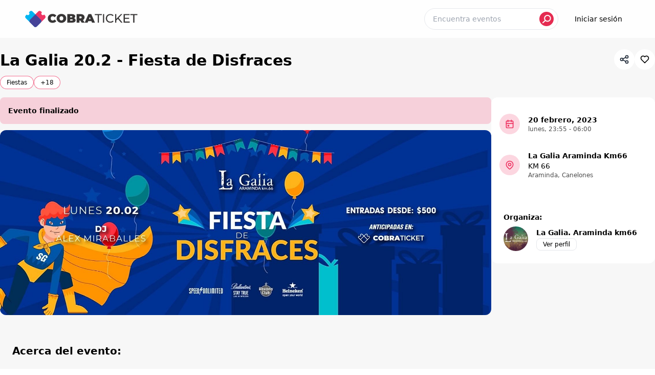

--- FILE ---
content_type: text/html
request_url: https://cobraticket.uy/e/la-galia-202-fiesta-de-disfraces-865128
body_size: 6720
content:
<!DOCTYPE html>
<html lang="es">
	<head>
		<meta charset="utf-8" />
		<link rel="icon" href="/favicon.ico" />
		<meta name="viewport" content="width=device-width, initial-scale=1, user-scalable=no" />
		<meta http-equiv="Accept-CH" content="DPR, Viewport-Width" />
		<link rel="apple-touch-icon" href="/icons/apple-touch-icon.png" />
		<link rel="apple-touch-icon" sizes="57x57" href="/icons/apple-touch-icon-57x57.png" />
		<link rel="apple-touch-icon" sizes="72x72" href="/icons/apple-touch-icon-72x72.png" />
		<link rel="apple-touch-icon" sizes="76x76" href="/icons/apple-touch-icon-76x76.png" />
		<link rel="apple-touch-icon" sizes="114x114" href="/icons/apple-touch-icon-114x114.png" />
		<link rel="apple-touch-icon" sizes="120x120" href="/icons/apple-touch-icon-120x120.png" />
		<link rel="apple-touch-icon" sizes="144x144" href="/icons/apple-touch-icon-144x144.png" />
		<link rel="apple-touch-icon" sizes="152x152" href="/icons/apple-touch-icon-152x152.png" />
		<link rel="apple-touch-icon" sizes="180x180" href="/icons/apple-touch-icon-180x180.png" />

		
		<link href="../_app/immutable/assets/2.50d7a1eb.css" rel="stylesheet">
		<link href="../_app/immutable/assets/app.b4d836e1.css" rel="stylesheet">
		<link href="../_app/immutable/assets/SvelteToast.42b1db04.css" rel="stylesheet">
		<link href="../_app/immutable/assets/9.d094e60f.css" rel="stylesheet">
		<link href="../_app/immutable/assets/Button.014fec4d.css" rel="stylesheet">
		<link href="../_app/immutable/assets/EventBuy.f2f994ae.css" rel="stylesheet">
		<link href="../_app/immutable/assets/Picture.1ca3ce30.css" rel="stylesheet">
		<link href="../_app/immutable/assets/ShareButtons.5cd11f35.css" rel="stylesheet"><title>La Galia 20.2 - Fiesta de Disfraces | CobraTicket</title><!-- HEAD_svelte-123923a_START --><!-- HEAD_svelte-123923a_END --><!-- HEAD_svelte-1h7w4y4_START --><meta name="robots" content="index,follow"><meta name="googlebot" content="index,follow"><meta name="description" content="Accedé a las mejores entradas para fiestas, boliches, shows, obras de teatro, deportes y eventos empresariales. ¡Compra rápida y segura con CobraTicket!"><link rel="canonical" href="https://cobraticket.uy/"><meta name="twitter:card" content="summary_large_image">
    <meta name="twitter:site" content="@site">
    <meta name="twitter:creator" content="@handle">
    <meta name="twitter:title" content="La Galia 20.2 - Fiesta de Disfraces">
    <meta name="twitter:description" content="Accedé a las mejores entradas para fiestas, boliches, shows, obras de teatro, deportes y eventos empresariales. ¡Compra rápida y segura con CobraTicket!">
    <meta name="twitter:image" content="https://img.cobraticket.uy/uploads_0vNUl5DQ4mdGK4olpygv8_AN1pobm4Fj.jpeg">
    <meta name="twitter:image:alt" content="La Galia 20.2 - Fiesta de Disfraces"><meta property="fb:app_id" content="585369429558090"><meta property="og:url" content="https://cobraticket.uy/e/la-galia-202-fiesta-de-disfraces-865128">

    <meta property="og:type" content="website">
      

    <meta property="og:title" content="La Galia 20.2 - Fiesta de Disfraces">

    <meta property="og:description" content="Accedé a las mejores entradas para fiestas, boliches, shows, obras de teatro, deportes y eventos empresariales. ¡Compra rápida y segura con CobraTicket!">

    <meta property="og:image" content="https://img.cobraticket.uy/uploads_0vNUl5DQ4mdGK4olpygv8_AN1pobm4Fj.jpeg">
        <meta property="og:image:alt" content="La Galia 20.2 - Fiesta de Disfraces">
        
        

    

    <meta property="og:locale" content="es_UY">

    <meta property="og:site_name" content="CobraTicket"><!-- HEAD_svelte-1h7w4y4_END --><!-- HEAD_svelte-15otk5p_START --><!-- HTML_TAG_START --><script async src="https://www.googletagmanager.com/gtag/js?id=GTM-WP9CP3F"></script>
				<script>
				window.dataLayer = window.dataLayer || [];
				function gtag(){dataLayer.push(arguments);}
				gtag('js', new Date());
				gtag('config', 'GTM-WP9CP3F');
				</script>
				<!-- HTML_TAG_END --><!-- HEAD_svelte-15otk5p_END -->
	</head>
	<body class="">
		<div>







<ul class="_toastContainer svelte-1u812xz">
</ul>

<div class="bg-[#f7f7f7] md:bg-[#f7f7f7] text-black min-h-screen"><main><div>




<section class="w-full h-16 block md:hidden"><div class="z-50 transition-all duration-400 ease-in-out relative  "><div class="flex items-center justify-between top-0 left-0 right-0 z-20 p-4 max-h-16"><button class="text-black bg-white rounded-full w-10 h-10 flex items-center justify-center"><svg xmlns="http://www.w3.org/2000/svg" class="icon icon-tabler icon-tabler-chevron-left w-6 h-6 -ml-1" width="24" height="24" viewBox="0 0 24 24" stroke-width="2" stroke="currentColor" fill="none" stroke-linecap="round" stroke-linejoin="round"><path stroke="none" d="M0 0h24v24H0z" fill="none"></path><polyline points="15 6 9 12 15 18"></polyline></svg></button>
			
				<div class="flex-1"><div class="md:hidden flex items-center "><div class="w-8 h-8 mr-3"><img src="/iso.svg" alt="CobraTicket" class="h-8"></div>
			<div class="w-[calc(100vw_-_170px)] overflow-hidden"><h1 class="font-semibold leading-4 truncate">La Galia 20.2 - Fiesta de Disfraces</h1></div></div></div></div></div></section>

<section class="hidden md:block pt-24"><div class="fixed top-0 left-0 right-0 z-50 transition-all duration-400 ease-in-out bg-white/80 backdrop-blur-sm"><div class="px-6 xl:px-12 py-4"><nav class="flex justify-between"><div class="flex w-full items-center justify-between"><button class="text-white hover:text-gray-500 md:hidden focus:outline-none focus:text-gray-500"><svg xmlns="http://www.w3.org/2000/svg" width="16" height="16" fill="currentColor" class="bi bi-arrow-left-short w-8 h-8 -ml-3 mr-2" viewBox="0 0 16 16"><path fill-rule="evenodd" d="M12 8a.5.5 0 0 1-.5.5H5.707l2.147 2.146a.5.5 0 0 1-.708.708l-3-3a.5.5 0 0 1 0-.708l3-3a.5.5 0 1 1 .708.708L5.707 7.5H11.5a.5.5 0 0 1 .5.5z"></path></svg></button>

					<a class="inline-block hidden md:block" href="/"><img src="/logo-dark.svg" alt="CobraTicket" class="h-8 md:h-10 hidden">

						<img src="/logo.svg" alt="CobraTicket" class="h-8 md:h-10 "></a>

					<div class="hidden md:block ml-auto mr-4"><form class="relative flex items-center w-full max-w-xs border bg-white rounded-full"><input class="w-[260px] text-sm text-black h-10 font-heading font-medium outline-none placeholder:font-light transition-all rounded-full pr-12 pl-4 bg-white bg-opacity-10" placeholder="Encuentra eventos" value="">

	<button class="absolute right-2 bg-[#e52b51] hover:bg-[#c92243] text-white rounded-full w-7 h-7 flex items-center justify-center" type="submit"><svg width="17" height="17" viewBox="0 0 17 17" fill="none" xmlns="http://www.w3.org/2000/svg"><path d="M1.0015 15.2219L5.43359 11.21" stroke="currentColor" stroke-width="2" stroke-miterlimit="10" stroke-linecap="round" stroke-linejoin="round"></path><path d="M9.93063 12.5306C13.1138 12.5306 15.6943 9.94935 15.6943 6.76528C15.6943 3.5812 13.1138 1 9.93063 1C6.74746 1 4.16699 3.5812 4.16699 6.76528C4.16699 9.94935 6.74746 12.5306 9.93063 12.5306Z" stroke="currentColor" stroke-width="2" stroke-miterlimit="10" stroke-linecap="round" stroke-linejoin="round"></path></svg></button></form></div>

					<div class="hidden md:block"><a href="https://auth.cobraticket.uy" class="rounded-full flex items-center text-sm justify-center h-10 px-4 hover:text-white focus:outline-none hover:bg-primary focus:bg-primary-hover text-black">Iniciar sesión
							</a></div></div></nav></div></div></section>

<div class="w-100 md:hidden relative" style="width:100%; padding-bottom:100%"><div class="flex absolute z-30 -bottom-5 items-center justify-between w-full px-4"><div class="flex gap-2 flex-1"><div class="rounded-full text-xs font-light text-black px-3 py-2 bg-white ">Fiestas</div>
					<div class="border rounded-full text-xs font-light text-black px-3 py-2 bg-white">+18</div></div>
				<div class="flex gap-3 "><div><div class="hidden" id="zmajps"></div>

<div class="bg-white text-black w-10 h-10 rounded-full flex items-center justify-center cursor-pointer shrink-0"><svg xmlns="http://www.w3.org/2000/svg" class="icon icon-tabler icon-tabler-share w-5 h-5 text-gray-800" width="24" height="24" viewBox="0 0 24 24" stroke-width="2" stroke="currentColor" fill="none" stroke-linecap="round" stroke-linejoin="round"><path stroke="none" d="M0 0h24v24H0z" fill="none"></path><circle cx="6" cy="12" r="3"></circle><circle cx="18" cy="6" r="3"></circle><circle cx="18" cy="18" r="3"></circle><line x1="8.7" y1="10.7" x2="15.3" y2="7.3"></line><line x1="8.7" y1="13.3" x2="15.3" y2="16.7"></line></svg>
	</div></div>
					<div>
<div class="bg-white text-black w-10 h-10 rounded-full flex items-center justify-center cursor-pointer shrink-0">

	<svg xmlns="http://www.w3.org/2000/svg" class="icon icon-tabler icon-tabler-heart w-5 h-5" width="24" height="24" viewBox="0 0 24 24" stroke-width="2" stroke="currentColor" fill="none" stroke-linecap="round" stroke-linejoin="round"><path stroke="none" d="M0 0h24v24H0z" fill="none"></path><path d="M19.5 12.572l-7.5 7.428l-7.5 -7.428m0 0a5 5 0 1 1 7.5 -6.566a5 5 0 1 1 7.5 6.572"></path></svg>
	</div>

<div class="hidden" id="57wefb"></div></div></div></div>
			<div class="absolute w-full"><div class="relative overflow-hidden" style="height:0px; width:100%; padding-bottom: 100%">


<img class="w-full absolute transition-all z-20  opacity-0 blur-sm z-0 svelte-lazy-loader svelte-1058415" src="[data-uri]" srcset="[data-uri]" sizes="" alt="" height="100%" width="100%" loading="lazy" decoding="async" draggable="false" data-src="https://img.cobraticket.uy/uploads_0vNUl5DQ4mdGK4olpygv8_AN1pobm4Fj.jpeg" data-srcset="https://img.cobraticket.uy/uploads_0vNUl5DQ4mdGK4olpygv8_AN1pobm4Fj.jpeg" data-loaded="false">

		<img src="https://img.cobraticket.uy/w-72/uploads_0vNUl5DQ4mdGK4olpygv8_AN1pobm4Fj.jpeg" class="absolute w-full z-10  blur-sm transition-all opacity-1"></div></div></div>

	<div class="container mx-auto p-6 md:p-0 hidden md:block "><div class="flex justify-between flex-col md:flex-row "><div><h1 class="text-2xl lg:text-3xl font-semibold py-1 ">La Galia 20.2 - Fiesta de Disfraces</h1>

				<div class="flex mt-2 gap-2"><div class="border-primary/70 bg-white border-solid border rounded-full text-xs font-light text-black px-3 py-1 ">Fiestas</div>
					<div class="border-primary/70 bg-white border-solid border rounded-full text-xs font-light text-black px-3 py-1 ">+18</div></div></div>
			<div class="flex gap-3"><div><div class="hidden" id="wkrra"></div>

<div class="bg-white text-black w-10 h-10 rounded-full flex items-center justify-center cursor-pointer shrink-0"><svg xmlns="http://www.w3.org/2000/svg" class="icon icon-tabler icon-tabler-share w-5 h-5 text-gray-800" width="24" height="24" viewBox="0 0 24 24" stroke-width="2" stroke="currentColor" fill="none" stroke-linecap="round" stroke-linejoin="round"><path stroke="none" d="M0 0h24v24H0z" fill="none"></path><circle cx="6" cy="12" r="3"></circle><circle cx="18" cy="6" r="3"></circle><circle cx="18" cy="18" r="3"></circle><line x1="8.7" y1="10.7" x2="15.3" y2="7.3"></line><line x1="8.7" y1="13.3" x2="15.3" y2="16.7"></line></svg>
	</div></div>
				<div>
<div class="bg-white text-black w-10 h-10 rounded-full flex items-center justify-center cursor-pointer shrink-0">

	<svg xmlns="http://www.w3.org/2000/svg" class="icon icon-tabler icon-tabler-heart w-5 h-5" width="24" height="24" viewBox="0 0 24 24" stroke-width="2" stroke="currentColor" fill="none" stroke-linecap="round" stroke-linejoin="round"><path stroke="none" d="M0 0h24v24H0z" fill="none"></path><path d="M19.5 12.572l-7.5 7.428l-7.5 -7.428m0 0a5 5 0 1 1 7.5 -6.566a5 5 0 1 1 7.5 6.572"></path></svg>
	</div>

<div class="hidden" id="k92yw"></div></div></div></div></div>

	<div class="container mx-auto mb-8 px-6 md:px-0 pb-14 md:mt-4"><div class="flex gap-4 justify-between flex-col md:flex-row"><div class="w-100 md:w-3/4 pt-8 md:pt-0"><div class="bg-primary/20 p-4 text-sm rounded-lg mb-3"><h3 class="text-sm font-semibold">Evento finalizado</h3></div>
				

				<div class="hidden md:block"><div class="relative overflow-hidden" style="height:0px; width:100%; padding-bottom: 38.46153846153846%">


<img class="w-full absolute transition-all z-20 rounded-xl opacity-0 blur-sm z-0 svelte-lazy-loader svelte-1058415" src="[data-uri]" srcset="[data-uri]" sizes="" alt="" height="100%" width="100%" loading="lazy" decoding="async" draggable="false" data-src="https://img.cobraticket.uy/uploads_jQKsdpo9OvwGI9jxne9Ql_N5U5y8loT.jpeg" data-srcset="https://img.cobraticket.uy/uploads_jQKsdpo9OvwGI9jxne9Ql_N5U5y8loT.jpeg" data-loaded="false">

		<img src="https://img.cobraticket.uy/w-72/uploads_jQKsdpo9OvwGI9jxne9Ql_N5U5y8loT.jpeg" class="absolute w-full z-10 rounded-xl blur-sm transition-all opacity-1"></div></div>

				<div class="md:hidden"><div class="flex py-4 items-center "><div class="bg-primary/20 rounded-full flex flex-shrink-0 items-center justify-center w-10 h-10"><svg xmlns="http://www.w3.org/2000/svg" class="icon icon-tabler icon-tabler-calendar-event text-primary w-5 h-5" width="24" height="24" viewBox="0 0 24 24" stroke-width="2" stroke="currentColor" fill="none" stroke-linecap="round" stroke-linejoin="round"><path stroke="none" d="M0 0h24v24H0z" fill="none"></path><rect x="4" y="5" width="16" height="16" rx="2"></rect><line x1="16" y1="3" x2="16" y2="7"></line><line x1="8" y1="3" x2="8" y2="7"></line><line x1="4" y1="11" x2="20" y2="11"></line><rect x="8" y="15" width="2" height="2"></rect></svg></div>
						<div class="pl-4"><h3 class="text-sm font-semibold"><time datetime="2023-02-20 23:55:00">20 febrero, 2023</time></h3>
								<h3 class="text-xs font-light opacity-70"><time datetime="2023-02-20 23:55:00">lunes</time>, <time datetime="2023-02-20 23:55:00">23:55</time> - <time datetime="2023-02-21 06:00:00">06:00</time></h3></div></div>

					<div class="flex py-4 items-center"><div class="bg-primary/20 rounded-full flex flex-shrink-0 items-center justify-center w-10 h-10"><svg xmlns="http://www.w3.org/2000/svg" class="icon icon-tabler icon-tabler-map-pin text-primary w-5 h-5" width="24" height="24" viewBox="0 0 24 24" stroke-width="2" stroke="currentColor" fill="none" stroke-linecap="round" stroke-linejoin="round"><path stroke="none" d="M0 0h24v24H0z" fill="none"></path><circle cx="12" cy="11" r="3"></circle><path d="M17.657 16.657l-4.243 4.243a2 2 0 0 1 -2.827 0l-4.244 -4.243a8 8 0 1 1 11.314 0z"></path></svg></div>
						<div class="pl-4"><h3 class="text-sm font-semibold">La Galia Araminda Km66</h3>
							<h3 class="text-sm">KM 66</h3>
							<h3 class="text-xs font-light opacity-70">Araminda, Canelones</h3></div></div>
					</div>

				<div class="md:p-6"><h3 class="text-xl font-semibold py-2 mt-4">Acerca del evento:</h3>
					

					<div class=""><h3 class="text-sm font-semibold py-2 mt-4">Ubicación:</h3>
						<div class="hidden md:block"></div>
						<div class="md:hidden"></div></div>
					<div class="p-2 md:hidden"><h3 class="text-sm font-semibold py-2 mt-4">Organiza:</h3>
							<div class="flex items-center"><img data-src="https://img.cobraticket.uy/w6-WxghHNHfdC3_FYdcmX.jpg" alt="La Galia. Araminda km66" class="w-12 h-12 rounded-full">
								<div class="ml-4 "><h4 class="text-sm font-semibold">La Galia. Araminda km66</h4>
									
									<a href="/productores/la-galia-araminda-km66" class="mt-1 border rounded-lg py-1 px-3 text-xs text-center hover:bg-gray-200 transition-all">Ver perfil
										</a></div></div></div></div></div>

			<div class="w-1/4 hidden md:block"><div class="rounded-xl p-4 sticky z-30 top-24 bg-white"><div class="flex py-4 items-center "><div class="bg-primary/20 rounded-full flex flex-shrink-0 items-center justify-center w-10 h-10"><svg xmlns="http://www.w3.org/2000/svg" class="icon icon-tabler icon-tabler-calendar-event text-primary w-5 h-5" width="24" height="24" viewBox="0 0 24 24" stroke-width="2" stroke="currentColor" fill="none" stroke-linecap="round" stroke-linejoin="round"><path stroke="none" d="M0 0h24v24H0z" fill="none"></path><rect x="4" y="5" width="16" height="16" rx="2"></rect><line x1="16" y1="3" x2="16" y2="7"></line><line x1="8" y1="3" x2="8" y2="7"></line><line x1="4" y1="11" x2="20" y2="11"></line><rect x="8" y="15" width="2" height="2"></rect></svg></div>
						<div class="pl-4"><h3 class="text-sm font-semibold"><time datetime="2023-02-20 23:55:00">20 febrero, 2023</time></h3>
								<h3 class="text-xs font-light opacity-70"><time datetime="2023-02-20 23:55:00">lunes</time>, <time datetime="2023-02-20 23:55:00">23:55</time> - <time datetime="2023-02-21 06:00:00">06:00</time></h3></div></div>

					<div class="flex py-4 items-center"><div class="bg-primary/20 rounded-full flex flex-shrink-0 items-center justify-center w-10 h-10"><svg xmlns="http://www.w3.org/2000/svg" class="icon icon-tabler icon-tabler-map-pin text-primary w-5 h-5" width="24" height="24" viewBox="0 0 24 24" stroke-width="2" stroke="currentColor" fill="none" stroke-linecap="round" stroke-linejoin="round"><path stroke="none" d="M0 0h24v24H0z" fill="none"></path><circle cx="12" cy="11" r="3"></circle><path d="M17.657 16.657l-4.243 4.243a2 2 0 0 1 -2.827 0l-4.244 -4.243a8 8 0 1 1 11.314 0z"></path></svg></div>
						<div class="pl-4"><h3 class="text-sm font-semibold">La Galia Araminda Km66</h3>
							<h3 class="text-sm">KM 66</h3>
							<h3 class="text-xs font-light opacity-70">Araminda, Canelones</h3></div></div>
					

					<div class="w-100 max-w-24 hidden md:block mt-4"></div>
					<div class="p-2"><h3 class="text-sm font-semibold py-2 mt-4">Organiza:</h3>
							<div class="flex items-center"><img data-src="https://img.cobraticket.uy/w6-WxghHNHfdC3_FYdcmX.jpg" alt="La Galia. Araminda km66" class="w-12 h-12 rounded-full">
								<div class="ml-4 "><h4 class="text-sm font-semibold">La Galia. Araminda km66</h4>
									
									<a href="/productores/la-galia-araminda-km66" class="mt-1 border rounded-lg py-1 px-3 text-xs text-center hover:bg-gray-200 transition-all">Ver perfil
										</a></div></div></div></div></div></div></div>

	
	





<div class="bg-black  text-white"><div class="container px-4 pt-10 mx-auto sm:px-6 lg:px-8"><div class="flex flex-wrap"><div class="w-full w-100 md:w-4/12 lg:w-3/12 xl:w-6/12 flex items-center justify-center md:justify-start "><div class="md:pr-10 my-10 flex flex-col "><img src="/logo-dark.svg" alt="CobraTicket" class="h-8 md:h-10">

					<div class="cursor-pointer w-100">hola@cobraticket.uy
					</div>

					<div class="flex mt-6 gap-3 justify-center md:justify-start"><a href="https://www.instagram.com/cobraticket.uy" target="_blank" rel="noopener noreferrer" class="w-10 h-10 bg-gray-800 hover:bg-primary rounded-md flex items-center justify-center text-white"><svg xmlns="http://www.w3.org/2000/svg" width="16" height="16" fill="currentColor" class="bi bi-instagram" viewBox="0 0 16 16"><path d="M8 0C5.829 0 5.556.01 4.703.048 3.85.088 3.269.222 2.76.42a3.917 3.917 0 0 0-1.417.923A3.927 3.927 0 0 0 .42 2.76C.222 3.268.087 3.85.048 4.7.01 5.555 0 5.827 0 8.001c0 2.172.01 2.444.048 3.297.04.852.174 1.433.372 1.942.205.526.478.972.923 1.417.444.445.89.719 1.416.923.51.198 1.09.333 1.942.372C5.555 15.99 5.827 16 8 16s2.444-.01 3.298-.048c.851-.04 1.434-.174 1.943-.372a3.916 3.916 0 0 0 1.416-.923c.445-.445.718-.891.923-1.417.197-.509.332-1.09.372-1.942C15.99 10.445 16 10.173 16 8s-.01-2.445-.048-3.299c-.04-.851-.175-1.433-.372-1.941a3.926 3.926 0 0 0-.923-1.417A3.911 3.911 0 0 0 13.24.42c-.51-.198-1.092-.333-1.943-.372C10.443.01 10.172 0 7.998 0h.003zm-.717 1.442h.718c2.136 0 2.389.007 3.232.046.78.035 1.204.166 1.486.275.373.145.64.319.92.599.28.28.453.546.598.92.11.281.24.705.275 1.485.039.843.047 1.096.047 3.231s-.008 2.389-.047 3.232c-.035.78-.166 1.203-.275 1.485a2.47 2.47 0 0 1-.599.919c-.28.28-.546.453-.92.598-.28.11-.704.24-1.485.276-.843.038-1.096.047-3.232.047s-2.39-.009-3.233-.047c-.78-.036-1.203-.166-1.485-.276a2.478 2.478 0 0 1-.92-.598 2.48 2.48 0 0 1-.6-.92c-.109-.281-.24-.705-.275-1.485-.038-.843-.046-1.096-.046-3.233 0-2.136.008-2.388.046-3.231.036-.78.166-1.204.276-1.486.145-.373.319-.64.599-.92.28-.28.546-.453.92-.598.282-.11.705-.24 1.485-.276.738-.034 1.024-.044 2.515-.045v.002zm4.988 1.328a.96.96 0 1 0 0 1.92.96.96 0 0 0 0-1.92zm-4.27 1.122a4.109 4.109 0 1 0 0 8.217 4.109 4.109 0 0 0 0-8.217zm0 1.441a2.667 2.667 0 1 1 0 5.334 2.667 2.667 0 0 1 0-5.334z"></path></svg></a>
						<a href="https://www.facebook.com/cobraticket" target="_blank" rel="noopener noreferrer" class="w-10 h-10 bg-gray-800 hover:bg-primary rounded-md flex items-center justify-center text-white"><svg xmlns="http://www.w3.org/2000/svg" width="16" height="16" fill="currentColor" class="bi bi-facebook" viewBox="0 0 16 16"><path d="M16 8.049c0-4.446-3.582-8.05-8-8.05C3.58 0-.002 3.603-.002 8.05c0 4.017 2.926 7.347 6.75 7.951v-5.625h-2.03V8.05H6.75V6.275c0-2.017 1.195-3.131 3.022-3.131.876 0 1.791.157 1.791.157v1.98h-1.009c-.993 0-1.303.621-1.303 1.258v1.51h2.218l-.354 2.326H9.25V16c3.824-.604 6.75-3.934 6.75-7.951z"></path></svg></a></div></div></div>
			<div class="w-full mt-4 w-100 md:w-4/12 lg:w-3/12 xl:w-3/12 lg:mt-11"><div class="flex flex-col text-center lg:text-left px-6 pb-6"><a href="https://productores.cobraticket.uy" class="text-md font-medium text-white">Productores</a>

					<nav class="mt-4"><ul class="space-y-1.5 text-sm"><li><a class="text-white transition hover:text-white/75" href="https://cobraticket.uy/productores">Confían en CobraTicket
								</a></li>
							<li><a class="text-white transition hover:text-white/75" href="https://productores.cobraticket.uy">Vende entradas con nosotros
								</a></li>
							<li><a class="text-white transition hover:text-white/75" href="/terminos-y-condiciones">Términos y condiciones
								</a></li></ul></nav></div></div>
			<div class="w-full mt-4 w-100 md:w-4/12 lg:w-3/12 xl:w-3/12 lg:mt-11"><div class="flex flex-col text-center lg:text-left px-6 pb-6"><a href="https://productores.cobraticket.uy" class="text-md font-medium text-white">¿Necesitas ayuda?</a>
					<p class="text-sm text-white/50 mt-4">Si tienes algun problema con tu compra o necesitas ayuda, nuestro equipo de soporte está
						para ayudarte.
					</p>

					<div><a href="/soporte" class="bg-primary w-48 mx-auto md:mx-0 text-white transition hover:bg-primary-hover py-2 px-3 text-sm rounded-full flex items-center justify-center mt-4">Contactar soporte
						</a></div></div></div>
			</div>
		<div class="w-full flex flex-col md:flex-row items-center justify-between pb-8 mt-12 text-sm text-white border-t border-gray-800"><p class="text-center lg:text-left mt-8"><a class="inline-block text-white underline transition hover:text-white/75" href="/preguntas-frecuentes">Preguntas frecuentes
				</a>

				<span class="mx-2">·</span>

				<a class="inline-block text-white underline transition hover:text-white/75" href="/terminos-y-condiciones">Términos y condiciones
				</a>

				</p>

			<p class="text-center lg:text-left mt-8">© 2024 CobraTicket. Todos los derechos reservados
			</p></div></div></div></div></main>
</div>


			
			<script>
				{
					__sveltekit_1razkm5 = {
						base: new URL("..", location).pathname.slice(0, -1),
						env: {}
					};

					const element = document.currentScript.parentElement;

					const data = [null,{"type":"data","data":{url:"/e/la-galia-202-fiesta-de-disfraces-865128",user:null,authenticated:false},"uses":{"url":1}},{"type":"data","data":{props:{id:"108630cc-7dd6-4ae9-a5ce-ff71af3fe3c9",code:"865128",name:"La Galia 20.2 - Fiesta de Disfraces",description:null,startAt:"2023-02-20 23:55:00",endAt:"2023-02-21 06:00:00",minAge:18,url:null,facebookPixelId:null,googleTagId:"GTM-WP9CP3F",slug:"la-galia-202-fiesta-de-disfraces-865128",isUserFavorite:false,status:"ENDED",statusText:"Finalizado",account:{id:"GA0pLM97ek-8tj4-9leng-8abathws4",name:"La Galia. Araminda km66",slug:"la-galia-araminda-km66",isPublicProfile:1,logo:{id:"a359f9e5-dfa3-488b-9984-2df682629e5b",urlThumb:"https://img.cobraticket.uy/w6-WxghHNHfdC3_FYdcmX.jpg"}},category:{id:"d0e1b88c-2fd9-47c0-87fd-cafc7c498019",name:"Fiestas"},image:{url:"https://img.cobraticket.uy/uploads_0vNUl5DQ4mdGK4olpygv8_AN1pobm4Fj.jpeg"},imageCover:{url:"https://img.cobraticket.uy/uploads_jQKsdpo9OvwGI9jxne9Ql_N5U5y8loT.jpeg"},location:{id:"4537cb6b-988f-450a-85c0-545160697fb0",name:"La Galia Araminda Km66",address:"KM 66",region:"Canelones",locality:"Araminda",latlng:{lat:-34.7861411,lng:-55.55485759999999}}},promotorCode:null,otherDates:[],ctaButton:{text:"Ver perfil de productor",link:"/productores/la-galia-araminda-km66",action:"LINK"},promotedBy:null,meta:{title:"La Galia 20.2 - Fiesta de Disfraces",description:void 0,image:"https://img.cobraticket.uy/uploads_0vNUl5DQ4mdGK4olpygv8_AN1pobm4Fj.jpeg",url:"https://cobraticket.uy/e/la-galia-202-fiesta-de-disfraces-865128"},seed:"W3b-930696C2",firebaseConfig:{apiKey:"AIzaSyBLYFYAwUfuqyJ49ocP5qM2pDsAWyng3xQ",authDomain:"api-cobra.firebaseapp.com",projectId:"api-cobra",storageBucket:"api-cobra.appspot.com",messagingSenderId:"673083476281",appId:"1:673083476281:web:481d5736618117043ac0e8",measurementId:"G-JB7MZHHF65"}},"uses":{"params":["eventSlug","promotorCode"],"url":1}}];

					Promise.all([
						import("../_app/immutable/entry/start.5bb52cf6.js"),
						import("../_app/immutable/entry/app.e699f869.js")
					]).then(([kit, app]) => {
						kit.start(app, element, {
							node_ids: [0, 2, 9],
							data,
							form: null,
							error: null
						});
					});
				}
			</script>
		</div>
	</body>
</html>


--- FILE ---
content_type: text/css
request_url: https://cobraticket.uy/_app/immutable/assets/SvelteToast.42b1db04.css
body_size: 611
content:
._toastItem.svelte-95rq8t{width:var(--toastWidth, 16rem);height:var(--toastHeight, auto);min-height:var(--toastMinHeight, 3.5rem);margin:var(--toastMargin, 0 0 .5rem 0);padding:var(--toastPadding, 0);background:var(--toastBackground, rgba(66, 66, 66, .9));color:var(--toastColor, #fff);box-shadow:var( --toastBoxShadow, 0 4px 6px -1px rgba(0, 0, 0, .1), 0 2px 4px -1px rgba(0, 0, 0, .06) );border:var(--toastBorder, none);border-radius:var(--toastBorderRadius, .125rem);position:relative;display:flex;flex-direction:row;align-items:center;overflow:hidden;will-change:transform,opacity;-webkit-tap-highlight-color:transparent}._toastMsg.svelte-95rq8t{padding:var(--toastMsgPadding, .75rem .5rem);flex:1 1 0%}.pe.svelte-95rq8t,._toastMsg.svelte-95rq8t a{pointer-events:auto}._toastBtn.svelte-95rq8t{width:var(--toastBtnWidth, 2rem);height:var(--toastBtnHeight, 100%);cursor:pointer;outline:none}._toastBtn.svelte-95rq8t:after{content:var(--toastBtnContent, "\2715");font:var(--toastBtnFont, 1rem sans-serif);display:flex;align-items:center;justify-content:center}._toastBar.svelte-95rq8t{top:var(--toastBarTop, auto);right:var(--toastBarRight, auto);bottom:var(--toastBarBottom, 0);left:var(--toastBarLeft, 0);height:var(--toastBarHeight, 6px);width:var(--toastBarWidth, 100%);position:absolute;display:block;-webkit-appearance:none;-moz-appearance:none;appearance:none;border:none;background:transparent;pointer-events:none}._toastBar.svelte-95rq8t::-webkit-progress-bar{background:transparent}._toastBar.svelte-95rq8t::-webkit-progress-value{background:var(--toastProgressBackground, var(--toastBarBackground, rgba(33, 150, 243, .75)))}._toastBar.svelte-95rq8t::-moz-progress-bar{background:var(--toastProgressBackground, var(--toastBarBackground, rgba(33, 150, 243, .75)))}._toastContainer.svelte-1u812xz{top:var(--toastContainerTop, 1.5rem);right:var(--toastContainerRight, 2rem);bottom:var(--toastContainerBottom, auto);left:var(--toastContainerLeft, auto);position:fixed;margin:0;padding:0;list-style-type:none;pointer-events:none;z-index:var(--toastContainerZIndex, 9999)}


--- FILE ---
content_type: text/css
request_url: https://cobraticket.uy/_app/immutable/assets/9.d094e60f.css
body_size: -38
content:
.progress.svelte-tzv1dk{animation:svelte-tzv1dk-progress 1s infinite linear}.left-right.svelte-tzv1dk{transform-origin:0% 50%}@keyframes svelte-tzv1dk-progress{0%{transform:translate(0) scaleX(0)}40%{transform:translate(0) scaleX(.4)}to{transform:translate(100%) scaleX(.5)}}


--- FILE ---
content_type: text/css
request_url: https://cobraticket.uy/_app/immutable/assets/Button.014fec4d.css
body_size: 26
content:
circle.svelte-kci15y{fill:var(--ripple)}button.svelte-dltiwe{position:relative;cursor:pointer;overflow:hidden}span.svelte-dltiwe{position:relative;height:100%;width:100%;display:flex;align-items:center;justify-content:center;margin:0;padding:0;z-index:1}svg.svg-ripple.svelte-dltiwe{height:100%;pointer-events:none;position:absolute;top:0;left:0;z-index:0;width:100%}


--- FILE ---
content_type: text/css
request_url: https://cobraticket.uy/_app/immutable/assets/EventBuy.f2f994ae.css
body_size: -93
content:
.scrollbar-hide.svelte-1vbjoqz::-webkit-scrollbar{display:none}.scrollbar-hide.svelte-1vbjoqz{-ms-overflow-style:none;scrollbar-width:none}


--- FILE ---
content_type: text/css
request_url: https://cobraticket.uy/_app/immutable/assets/Picture.1ca3ce30.css
body_size: -36
content:
img.svelte-1058415{transition:var(--transition, filter cubic-bezier(.4, 0, .2, 1) .3s)}img[data-loaded=false].svelte-1058415{filter:var(--filter, blur(10px))}picture.svelte-hsdnrl{transition:var(--transition, filter cubic-bezier(.4, 0, .2, 1) .3s)}picture[data-loaded=false].svelte-hsdnrl{filter:var(--filter, blur(10px))}


--- FILE ---
content_type: text/css
request_url: https://cobraticket.uy/_app/immutable/assets/ShareButtons.5cd11f35.css
body_size: 167
content:
.ssbc-button__link.svelte-drhdl8,.ssbc-button__icon.svelte-drhdl8{display:inline-block}.ssbc-button__link.svelte-drhdl8{text-decoration:none;color:#fff}.ssbc-button.svelte-drhdl8{transition:25ms ease-out;padding:.75em}.ssbc-button__icon.svelte-drhdl8 svg{width:1em;height:1em;margin:0;vertical-align:middle}.ssbc-button__icon--fill.svelte-drhdl8{fill:#fff;stroke:none}.ssbc-button__icon--outline.svelte-drhdl8{fill:none;stroke:#fff}.ssbc-button--email{background-color:#777}.ssbc-button--email:active,.ssbc-button--email:hover{background-color:#5e5e5e}.ssbc-button--facebook{background-color:#3b5998}.ssbc-button--facebook:active,.ssbc-button--facebook:hover{background-color:#2d4373}.ssbc-button--telegram{background-color:#54a9eb}.ssbc-button--telegram:active,.ssbc-button--telegram:hover{background-color:#4b97d1}.ssbc-button--twitter{background-color:#55acee}.ssbc-button--twitter:active,.ssbc-button--twitter:hover{background-color:#2795e9}.ssbc-button--whatsapp{background-color:#25d366}.ssbc-button--whatsapp:active,.ssbc-button--whatsapp:hover{background-color:#1da851}


--- FILE ---
content_type: text/javascript
request_url: https://cobraticket.uy/_app/immutable/chunks/EventBuy.afce7191.js
body_size: 13785
content:
import{S as ht,i as pt,s as vt,w as _t,ae as bt,y as ce,z as de,A as ue,af as gt,g as ee,d as se,B as me,K as qe,o as kt,k as v,a as C,q as B,l as _,m as h,c as S,h as i,r as q,n as c,b as z,H as r,v as De,f as Ve,u as oe,a4 as ct,a6 as ke,a7 as Ee,I as ve,L as he,e as Me,J as dt}from"./index.06c448dd.js";import{M as Et}from"./Modal.96e59154.js";import{B as Oe}from"./Button.d5fef559.js";import{D as pe}from"./DateTime.4eef33bb.js";import{p as wt}from"./stores.3e6da28f.js";import"./dayjs.8f1c238c.js";import{c as yt}from"./checkoutStore.07aafd25.js";import{I as ut}from"./Image.726fd127.js";import{d as je}from"./es.fa2bfd54.js";function Ne(a,e,t){const s=a.slice();return s[34]=e[t],s[36]=t,s}function Ue(a,e,t){const s=a.slice();return s[37]=e[t],s[38]=e,s[39]=t,s}function ze(a){let e,t,s,l,o,d,m,b,k,E,u=a[3].user.name+"",g,f,n=a[3].user.lastname+"",p;return{c(){e=v("div"),t=v("div"),s=ke("svg"),l=ke("path"),o=C(),d=v("div"),m=v("h3"),b=B("Promotor oficial"),k=C(),E=v("h3"),g=B(u),f=C(),p=B(n),this.h()},l(w){e=_(w,"DIV",{class:!0});var y=h(e);t=_(y,"DIV",{class:!0});var M=h(t);s=Ee(M,"svg",{xmlns:!0,width:!0,height:!0,fill:!0,class:!0,viewBox:!0});var V=h(s);l=Ee(V,"path",{d:!0}),h(l).forEach(i),V.forEach(i),M.forEach(i),o=S(y),d=_(y,"DIV",{class:!0});var j=h(d);m=_(j,"H3",{class:!0});var P=h(m);b=q(P,"Promotor oficial"),P.forEach(i),k=S(j),E=_(j,"H3",{class:!0});var $=h(E);g=q($,u),f=S($),p=q($,n),$.forEach(i),j.forEach(i),y.forEach(i),this.h()},h(){c(l,"d","M13 2.5a1.5 1.5 0 0 1 3 0v11a1.5 1.5 0 0 1-3 0v-.214c-2.162-1.241-4.49-1.843-6.912-2.083l.405 2.712A1 1 0 0 1 5.51 15.1h-.548a1 1 0 0 1-.916-.599l-1.85-3.49a68.14 68.14 0 0 0-.202-.003A2.014 2.014 0 0 1 0 9V7a2.02 2.02 0 0 1 1.992-2.013 74.663 74.663 0 0 0 2.483-.075c3.043-.154 6.148-.849 8.525-2.199V2.5zm1 0v11a.5.5 0 0 0 1 0v-11a.5.5 0 0 0-1 0zm-1 1.35c-2.344 1.205-5.209 1.842-8 2.033v4.233c.18.01.359.022.537.036 2.568.189 5.093.744 7.463 1.993V3.85zm-9 6.215v-4.13a95.09 95.09 0 0 1-1.992.052A1.02 1.02 0 0 0 1 7v2c0 .55.448 1.002 1.006 1.009A60.49 60.49 0 0 1 4 10.065zm-.657.975 1.609 3.037.01.024h.548l-.002-.014-.443-2.966a68.019 68.019 0 0 0-1.722-.082z"),c(s,"xmlns","http://www.w3.org/2000/svg"),c(s,"width","16"),c(s,"height","16"),c(s,"fill","currentColor"),c(s,"class","bi bi-megaphone text-indigo-500 w-5 h-5"),c(s,"viewBox","0 0 16 16"),c(t,"class","flex flex-shrink-0 items-center justify-center w-8 h-8"),c(m,"class","text-[12px] leading-3 font-medium opacity-70"),c(E,"class","text-[14px] leading-4 font-semibold"),c(d,"class","pl-2"),c(e,"class","flex py-2 items-center rounded-full bg-indigo-400/20 md:hidden ")},m(w,y){z(w,e,y),r(e,t),r(t,s),r(s,l),r(e,o),r(e,d),r(d,m),r(m,b),r(d,k),r(d,E),r(E,g),r(E,f),r(E,p)},p(w,y){y[0]&8&&u!==(u=w[3].user.name+"")&&oe(g,u),y[0]&8&&n!==(n=w[3].user.lastname+"")&&oe(p,n)},d(w){w&&i(e)}}}function Ge(a){let e,t,s,l,o,d,m,b,k,E,u,g,f,n,p,w,y,M;return{c(){e=v("div"),t=v("div"),s=v("div"),l=v("div"),o=v("h3"),d=B("Accesos VIP"),m=C(),b=v("p"),k=B("Para solicitar accesos vip contactar al promotor"),E=C(),u=v("div"),g=v("div"),f=v("div"),n=v("button"),p=v("span"),w=B("Solicitar VIP"),this.h()},l(V){e=_(V,"DIV",{class:!0});var j=h(e);t=_(j,"DIV",{class:!0});var P=h(t);s=_(P,"DIV",{class:!0});var $=h(s);l=_($,"DIV",{class:!0});var T=h(l);o=_(T,"H3",{class:!0});var L=h(o);d=q(L,"Accesos VIP"),L.forEach(i),m=S(T),b=_(T,"P",{class:!0});var R=h(b);k=q(R,"Para solicitar accesos vip contactar al promotor"),R.forEach(i),T.forEach(i),E=S($),u=_($,"DIV",{class:!0});var D=h(u);g=_(D,"DIV",{class:!0});var G=h(g);f=_(G,"DIV",{});var N=h(f);n=_(N,"BUTTON",{class:!0});var K=h(n);p=_(K,"SPAN",{});var Y=h(p);w=q(Y,"Solicitar VIP"),Y.forEach(i),K.forEach(i),N.forEach(i),G.forEach(i),D.forEach(i),$.forEach(i),P.forEach(i),j.forEach(i),this.h()},h(){c(o,"class","text-md font-semibold leading-5"),c(b,"class","font-medium text-xs text-gray-500"),c(l,"class","grow pr-2"),c(n,"class","text-sm py-1 pl-3 pr-3 rounded-full cursor-pointer border-2 flex items-center justify-center group-hover:border-blue-700 border-blue-700 bg-blue-700 text-white"),c(g,"class","flex items-center justify-end "),c(u,"class","flex items-right justify-center flex-col"),c(s,"class","flex"),c(t,"class","w-full group text-black p-3 md:p-4 rounded-lg border-white"),c(e,"class","mb-3")},m(V,j){z(V,e,j),r(e,t),r(t,s),r(s,l),r(l,o),r(o,d),r(l,m),r(l,b),r(b,k),r(s,E),r(s,u),r(u,g),r(g,f),r(f,n),r(n,p),r(p,w),y||(M=ve(n,"click",a[14]),y=!0)},p:he,d(V){V&&i(e),y=!1,M()}}}function Ye(a){let e,t,s,l,o,d,m,b,k,E,u,g,f,n,p;return{c(){e=v("div"),t=v("div"),s=v("div"),l=v("div"),o=v("h3"),d=B("Para familias con 3 o más menores"),m=C(),b=v("div"),k=v("div"),E=v("div"),u=v("button"),g=v("span"),f=B("Contactar vía Whatsapp"),this.h()},l(w){e=_(w,"DIV",{class:!0});var y=h(e);t=_(y,"DIV",{class:!0});var M=h(t);s=_(M,"DIV",{class:!0});var V=h(s);l=_(V,"DIV",{class:!0});var j=h(l);o=_(j,"H3",{class:!0});var P=h(o);d=q(P,"Para familias con 3 o más menores"),P.forEach(i),j.forEach(i),m=S(V),b=_(V,"DIV",{class:!0});var $=h(b);k=_($,"DIV",{class:!0});var T=h(k);E=_(T,"DIV",{});var L=h(E);u=_(L,"BUTTON",{class:!0});var R=h(u);g=_(R,"SPAN",{});var D=h(g);f=q(D,"Contactar vía Whatsapp"),D.forEach(i),R.forEach(i),L.forEach(i),T.forEach(i),$.forEach(i),V.forEach(i),M.forEach(i),y.forEach(i),this.h()},h(){c(o,"class","text-md font-semibold leading-5"),c(l,"class","grow pr-2"),c(u,"class","text-sm py-1 pl-3 pr-3 rounded-full cursor-pointer border-2 flex items-center justify-center group-hover:border-blue-700 border-blue-700 bg-blue-700 text-white"),c(k,"class","flex items-center justify-end "),c(b,"class","flex items-right justify-center flex-col"),c(s,"class","flex"),c(t,"class","w-full group text-black p-3 md:p-4 rounded-lg border-white"),c(e,"class","mb-3")},m(w,y){z(w,e,y),r(e,t),r(t,s),r(s,l),r(l,o),r(o,d),r(s,m),r(s,b),r(b,k),r(k,E),r(E,u),r(u,g),r(g,f),n||(p=ve(u,"click",a[15]),n=!0)},p:he,d(w){w&&i(e),n=!1,p()}}}function Le(a){let e,t,s,l,o,d,m,b,k,E,u,g,f,n,p,w,y,M;return{c(){e=v("div"),t=v("div"),s=v("div"),l=v("div"),o=v("h3"),d=B("Canje Millas Itaú"),m=C(),b=v("p"),k=B("Canjeá tu entrada con millas Itaú"),E=C(),u=v("div"),g=v("div"),f=v("div"),n=v("button"),p=v("span"),w=B("Canjear entrada"),this.h()},l(V){e=_(V,"DIV",{class:!0});var j=h(e);t=_(j,"DIV",{class:!0});var P=h(t);s=_(P,"DIV",{class:!0});var $=h(s);l=_($,"DIV",{class:!0});var T=h(l);o=_(T,"H3",{class:!0});var L=h(o);d=q(L,"Canje Millas Itaú"),L.forEach(i),m=S(T),b=_(T,"P",{class:!0});var R=h(b);k=q(R,"Canjeá tu entrada con millas Itaú"),R.forEach(i),T.forEach(i),E=S($),u=_($,"DIV",{class:!0});var D=h(u);g=_(D,"DIV",{class:!0});var G=h(g);f=_(G,"DIV",{});var N=h(f);n=_(N,"BUTTON",{class:!0});var K=h(n);p=_(K,"SPAN",{});var Y=h(p);w=q(Y,"Canjear entrada"),Y.forEach(i),K.forEach(i),N.forEach(i),G.forEach(i),D.forEach(i),$.forEach(i),P.forEach(i),j.forEach(i),this.h()},h(){c(o,"class","text-md font-semibold leading-5"),c(b,"class","font-medium text-xs text-gray-500"),c(l,"class","grow pr-2"),c(n,"class","text-sm py-1 pl-3 pr-3 rounded-full cursor-pointer border-2 flex items-center justify-center group-hover:border-blue-700 border-blue-700 bg-blue-700 text-white"),c(g,"class","flex items-center justify-end "),c(u,"class","flex items-right justify-center flex-col"),c(s,"class","flex"),c(t,"class","w-full group text-black p-3 md:p-4 rounded-lg border-white"),c(e,"class","mb-3")},m(V,j){z(V,e,j),r(e,t),r(t,s),r(s,l),r(l,o),r(o,d),r(l,m),r(l,b),r(b,k),r(s,E),r(s,u),r(u,g),r(g,f),r(f,n),r(n,p),r(p,w),y||(M=ve(n,"click",a[16]),y=!0)},p:he,d(V){V&&i(e),y=!1,M()}}}function xe(a){return{c:he,l:he,m:he,d:he}}function Ke(a){let e,t,s,l,o,d,m,b,k,E,u,g,f,n,p,w,y,M;return{c(){e=v("div"),t=v("div"),s=v("div"),l=v("div"),o=v("h3"),d=B("Canje Millas Itaú"),m=C(),b=v("p"),k=B("Canjeá tu entrada con millas Itaú"),E=C(),u=v("div"),g=v("div"),f=v("div"),n=v("button"),p=v("span"),w=B("Canjear entrada"),this.h()},l(V){e=_(V,"DIV",{class:!0});var j=h(e);t=_(j,"DIV",{class:!0});var P=h(t);s=_(P,"DIV",{class:!0});var $=h(s);l=_($,"DIV",{class:!0});var T=h(l);o=_(T,"H3",{class:!0});var L=h(o);d=q(L,"Canje Millas Itaú"),L.forEach(i),m=S(T),b=_(T,"P",{class:!0});var R=h(b);k=q(R,"Canjeá tu entrada con millas Itaú"),R.forEach(i),T.forEach(i),E=S($),u=_($,"DIV",{class:!0});var D=h(u);g=_(D,"DIV",{class:!0});var G=h(g);f=_(G,"DIV",{});var N=h(f);n=_(N,"BUTTON",{class:!0});var K=h(n);p=_(K,"SPAN",{});var Y=h(p);w=q(Y,"Canjear entrada"),Y.forEach(i),K.forEach(i),N.forEach(i),G.forEach(i),D.forEach(i),$.forEach(i),P.forEach(i),j.forEach(i),this.h()},h(){c(o,"class","text-md font-semibold leading-5"),c(b,"class","font-medium text-xs text-gray-500"),c(l,"class","grow pr-2"),c(n,"class","text-sm py-1 pl-3 pr-3 rounded-full cursor-pointer border-2 flex items-center justify-center group-hover:border-blue-700 border-blue-700 bg-blue-700 text-white"),c(g,"class","flex items-center justify-end "),c(u,"class","flex items-right justify-center flex-col"),c(s,"class","flex"),c(t,"class","w-full group text-black p-3 md:p-4 rounded-lg border-white"),c(e,"class","mb-3")},m(V,j){z(V,e,j),r(e,t),r(t,s),r(s,l),r(l,o),r(o,d),r(l,m),r(l,b),r(b,k),r(s,E),r(s,u),r(u,g),r(g,f),r(f,n),r(n,p),r(p,w),y||(M=ve(n,"click",a[17]),y=!0)},p:he,d(V){V&&i(e),y=!1,M()}}}function Re(a){let e,t,s,l,o,d,m,b,k,E,u,g,f,n,p,w,y,M;return{c(){e=v("div"),t=v("div"),s=v("div"),l=v("div"),o=v("h3"),d=B("Canje Millas Itaú"),m=C(),b=v("p"),k=B("Canjeá tu entrada con millas Itaú"),E=C(),u=v("div"),g=v("div"),f=v("div"),n=v("button"),p=v("span"),w=B("Canjear entrada"),this.h()},l(V){e=_(V,"DIV",{class:!0});var j=h(e);t=_(j,"DIV",{class:!0});var P=h(t);s=_(P,"DIV",{class:!0});var $=h(s);l=_($,"DIV",{class:!0});var T=h(l);o=_(T,"H3",{class:!0});var L=h(o);d=q(L,"Canje Millas Itaú"),L.forEach(i),m=S(T),b=_(T,"P",{class:!0});var R=h(b);k=q(R,"Canjeá tu entrada con millas Itaú"),R.forEach(i),T.forEach(i),E=S($),u=_($,"DIV",{class:!0});var D=h(u);g=_(D,"DIV",{class:!0});var G=h(g);f=_(G,"DIV",{});var N=h(f);n=_(N,"BUTTON",{class:!0});var K=h(n);p=_(K,"SPAN",{});var Y=h(p);w=q(Y,"Canjear entrada"),Y.forEach(i),K.forEach(i),N.forEach(i),G.forEach(i),D.forEach(i),$.forEach(i),P.forEach(i),j.forEach(i),this.h()},h(){c(o,"class","text-md font-semibold leading-5"),c(b,"class","font-medium text-xs text-gray-500"),c(l,"class","grow pr-2"),c(n,"class","text-sm py-1 pl-3 pr-3 rounded-full cursor-pointer border-2 flex items-center justify-center group-hover:border-blue-700 border-blue-700 bg-blue-700 text-white"),c(g,"class","flex items-center justify-end "),c(u,"class","flex items-right justify-center flex-col"),c(s,"class","flex"),c(t,"class","w-full group text-black p-3 md:p-4 rounded-lg border-white"),c(e,"class","mb-3")},m(V,j){z(V,e,j),r(e,t),r(t,s),r(s,l),r(l,o),r(o,d),r(l,m),r(l,b),r(b,k),r(s,E),r(s,u),r(u,g),r(g,f),r(f,n),r(n,p),r(p,w),y||(M=ve(n,"click",a[18]),y=!0)},p:he,d(V){V&&i(e),y=!1,M()}}}function We(a){let e,t,s,l,o,d,m,b,k,E,u,g,f,n,p;return{c(){e=v("div"),t=v("div"),s=v("div"),l=v("div"),o=v("p"),d=B("Por más información por paquetes de entradas"),m=C(),b=v("div"),k=v("div"),E=v("div"),u=v("button"),g=v("span"),f=B("Consultar aquí"),this.h()},l(w){e=_(w,"DIV",{class:!0});var y=h(e);t=_(y,"DIV",{class:!0});var M=h(t);s=_(M,"DIV",{class:!0});var V=h(s);l=_(V,"DIV",{class:!0});var j=h(l);o=_(j,"P",{class:!0});var P=h(o);d=q(P,"Por más información por paquetes de entradas"),P.forEach(i),j.forEach(i),m=S(V),b=_(V,"DIV",{class:!0});var $=h(b);k=_($,"DIV",{class:!0});var T=h(k);E=_(T,"DIV",{});var L=h(E);u=_(L,"BUTTON",{class:!0});var R=h(u);g=_(R,"SPAN",{});var D=h(g);f=q(D,"Consultar aquí"),D.forEach(i),R.forEach(i),L.forEach(i),T.forEach(i),$.forEach(i),V.forEach(i),M.forEach(i),y.forEach(i),this.h()},h(){c(o,"class","font-medium text-sm text-gray-600"),c(l,"class","grow pr-2"),c(u,"class","text-sm py-1 pl-3 pr-3 rounded-full cursor-pointer border-2 flex items-center justify-center group-hover:border-blue-700 border-blue-700 bg-blue-700 text-white"),c(k,"class","flex items-center justify-end "),c(b,"class","flex items-right justify-center flex-col"),c(s,"class","flex items-center"),c(t,"class","w-full group text-black p-3 md:p-4 rounded-lg border-white bg-gray-100"),c(e,"class","mb-3")},m(w,y){z(w,e,y),r(e,t),r(t,s),r(s,l),r(l,o),r(o,d),r(s,m),r(s,b),r(b,k),r(k,E),r(E,u),r(u,g),r(g,f),n||(p=ve(u,"click",a[19]),n=!0)},p:he,d(w){w&&i(e),n=!1,p()}}}function Fe(a){let e,t=a[34].title+"",s;return{c(){e=v("div"),s=B(t),this.h()},l(l){e=_(l,"DIV",{class:!0});var o=h(e);s=q(o,t),o.forEach(i),this.h()},h(){c(e,"class","mt-3")},m(l,o){z(l,e,o),r(e,s)},p(l,o){o[0]&16&&t!==(t=l[34].title+"")&&oe(s,t)},d(l){l&&i(e)}}}function Qe(a){let e,t=a[37].ticketGroup.name+"",s;return{c(){e=v("h3"),s=B(t),this.h()},l(l){e=_(l,"H3",{class:!0});var o=h(e);s=q(o,t),o.forEach(i),this.h()},h(){c(e,"class","text-xs font-semibold")},m(l,o){z(l,e,o),r(e,s)},p(l,o){o[0]&16&&t!==(t=l[37].ticketGroup.name+"")&&oe(s,t)},d(l){l&&i(e)}}}function Je(a){let e,t,s,l;return s=new pe({props:{timestamp:a[37].validAt,format:"HH:mm"}}),{c(){e=v("div"),t=B("Ingreso hasta las "),ce(s.$$.fragment),this.h()},l(o){e=_(o,"DIV",{class:!0});var d=h(e);t=q(d,"Ingreso hasta las "),de(s.$$.fragment,d),d.forEach(i),this.h()},h(){c(e,"class","text-xs text-red-600")},m(o,d){z(o,e,d),r(e,t),ue(s,e,null),l=!0},p(o,d){const m={};d[0]&16&&(m.timestamp=o[37].validAt),s.$set(m)},i(o){l||(ee(s.$$.fragment,o),l=!0)},o(o){se(s.$$.fragment,o),l=!1},d(o){o&&i(e),me(s)}}}function It(a){let e,t;return{c(){e=v("p"),t=B("Sin costo"),this.h()},l(s){e=_(s,"P",{class:!0});var l=h(e);t=q(l,"Sin costo"),l.forEach(i),this.h()},h(){c(e,"class","font-medium text-sm text-black")},m(s,l){z(s,e,l),r(e,t)},p:he,d(s){s&&i(e)}}}function $t(a){let e,t,s=a[37].currencySymbol+"",l,o,d=a[37].price+"",m;return{c(){e=v("p"),t=v("small"),l=B(s),o=C(),m=B(d),this.h()},l(b){e=_(b,"P",{class:!0});var k=h(e);t=_(k,"SMALL",{});var E=h(t);l=q(E,s),E.forEach(i),o=S(k),m=q(k,d),k.forEach(i),this.h()},h(){c(e,"class","font-medium text-sm text-black")},m(b,k){z(b,e,k),r(e,t),r(t,l),r(e,o),r(e,m)},p(b,k){k[0]&16&&s!==(s=b[37].currencySymbol+"")&&oe(l,s),k[0]&16&&d!==(d=b[37].price+"")&&oe(m,d)},d(b){b&&i(e)}}}function Ze(a){let e,t;return{c(){e=v("div"),t=B("Agotadas"),this.h()},l(s){e=_(s,"DIV",{class:!0});var l=h(e);t=q(l,"Agotadas"),l.forEach(i),this.h()},h(){c(e,"class","flex items-center justify-center rounded-full text-xs px-3 py-1 bg-red-200")},m(s,l){z(s,e,l),r(e,t)},d(s){s&&i(e)}}}function Xe(a){let e,t;return{c(){e=v("div"),t=B("Próximamente"),this.h()},l(s){e=_(s,"DIV",{class:!0});var l=h(e);t=q(l,"Próximamente"),l.forEach(i),this.h()},h(){c(e,"class","flex items-center justify-center rounded-full text-xs px-3 py-1 bg-emerald-200")},m(s,l){z(s,e,l),r(e,t)},d(s){s&&i(e)}}}function et(a){let e,t,s,l;return{c(){e=v("span"),t=ke("svg"),s=ke("path"),l=B(" Apurate! quedan pocas"),this.h()},l(o){e=_(o,"SPAN",{class:!0});var d=h(e);t=Ee(d,"svg",{xmlns:!0,width:!0,height:!0,fill:!0,class:!0,viewBox:!0});var m=h(t);s=Ee(m,"path",{d:!0}),h(s).forEach(i),m.forEach(i),l=q(d," Apurate! quedan pocas"),d.forEach(i),this.h()},h(){c(s,"d","M8 16c3.314 0 6-2 6-5.5 0-1.5-.5-4-2.5-6 .25 1.5-1.25 2-1.25 2C11 4 9 .5 6 0c.357 2 .5 4-2 6-1.25 1-2 2.729-2 4.5C2 14 4.686 16 8 16Zm0-1c-1.657 0-3-1-3-2.75 0-.75.25-2 1.25-3C6.125 10 7 10.5 7 10.5c-.375-1.25.5-3.25 2-3.5-.179 1-.25 2 1 3 .625.5 1 1.364 1 2.25C11 14 9.657 15 8 15Z"),c(t,"xmlns","http://www.w3.org/2000/svg"),c(t,"width","16"),c(t,"height","16"),c(t,"fill","currentColor"),c(t,"class","bi bi-fire"),c(t,"viewBox","0 0 16 16"),c(e,"class","text-xs flex bg-orange-300 rounded-full mb-2 text-orange-900 px-2 py-1 font-normal ")},m(o,d){z(o,e,d),r(e,t),r(t,s),r(e,l)},d(o){o&&i(e)}}}function tt(a){let e,t,s,l,o=a[37].quantity+"",d,m,b,k,E,u;function g(){return a[22](a[36],a[39])}function f(){return a[23](a[36],a[39])}return{c(){e=v("button"),t=B("-"),s=C(),l=v("span"),d=B(o),m=C(),b=v("button"),k=B("+"),this.h()},l(n){e=_(n,"BUTTON",{class:!0});var p=h(e);t=q(p,"-"),p.forEach(i),s=S(n),l=_(n,"SPAN",{class:!0});var w=h(l);d=q(w,o),w.forEach(i),m=S(n),b=_(n,"BUTTON",{class:!0});var y=h(b);k=q(y,"+"),y.forEach(i),this.h()},h(){c(e,"class","bg-gray-100 rounded w-10 h-10 text-lg flex items-center justify-center"),c(l,"class","rounded w-10 h-10 text-lg flex items-center justify-center"),c(b,"class","bg-gray-100 rounded w-10 h-10 text-lg flex items-center justify-center")},m(n,p){z(n,e,p),r(e,t),z(n,s,p),z(n,l,p),r(l,d),z(n,m,p),z(n,b,p),r(b,k),E||(u=[ve(e,"click",g),ve(b,"click",f)],E=!0)},p(n,p){a=n,p[0]&16&&o!==(o=a[37].quantity+"")&&oe(d,o)},d(n){n&&i(e),n&&i(s),n&&i(l),n&&i(m),n&&i(b),E=!1,dt(u)}}}function lt(a){let e,t,s,l,o,d,m,b,k,E;function u(p,w){return p[37].quantity==1?Vt:Dt}let g=u(a),f=g(a);function n(){return a[24](a[37],a[38],a[39])}return{c(){e=v("div"),t=v("button"),s=ke("svg"),l=ke("path"),o=ke("path"),m=C(),f.c(),this.h()},l(p){e=_(p,"DIV",{});var w=h(e);t=_(w,"BUTTON",{class:!0});var y=h(t);s=Ee(y,"svg",{xmlns:!0,class:!0,width:!0,height:!0,viewBox:!0,"stroke-width":!0,stroke:!0,fill:!0,"stroke-linecap":!0,"stroke-linejoin":!0});var M=h(s);l=Ee(M,"path",{stroke:!0,d:!0,fill:!0}),h(l).forEach(i),o=Ee(M,"path",{d:!0}),h(o).forEach(i),M.forEach(i),m=S(y),f.l(y),y.forEach(i),w.forEach(i),this.h()},h(){c(l,"stroke","none"),c(l,"d","M0 0h24v24H0z"),c(l,"fill","none"),c(o,"d","M5 12l5 5l10 -10"),c(s,"xmlns","http://www.w3.org/2000/svg"),c(s,"class",d="icon icon-tabler icon-tabler-check w-5 h-5 mr-1 "+(a[37].quantity==1?"border-blue-700 bg-blue-700 text-white":"border-gray-300 text-gray-500")),c(s,"width","24"),c(s,"height","24"),c(s,"viewBox","0 0 24 24"),c(s,"stroke-width","2"),c(s,"stroke","currentColor"),c(s,"fill","none"),c(s,"stroke-linecap","round"),c(s,"stroke-linejoin","round"),c(t,"class",b="text-sm py-1 pl-2 pr-3 rounded-full cursor-pointer border-2 flex items-center justify-center group-hover:border-blue-700 "+(a[37].quantity==1?"border-blue-700 bg-blue-700 text-white":"border-gray-400 text-gray-600"))},m(p,w){z(p,e,w),r(e,t),r(t,s),r(s,l),r(s,o),r(t,m),f.m(t,null),k||(E=ve(t,"click",n),k=!0)},p(p,w){a=p,w[0]&16&&d!==(d="icon icon-tabler icon-tabler-check w-5 h-5 mr-1 "+(a[37].quantity==1?"border-blue-700 bg-blue-700 text-white":"border-gray-300 text-gray-500"))&&c(s,"class",d),g!==(g=u(a))&&(f.d(1),f=g(a),f&&(f.c(),f.m(t,null))),w[0]&16&&b!==(b="text-sm py-1 pl-2 pr-3 rounded-full cursor-pointer border-2 flex items-center justify-center group-hover:border-blue-700 "+(a[37].quantity==1?"border-blue-700 bg-blue-700 text-white":"border-gray-400 text-gray-600"))&&c(t,"class",b)},d(p){p&&i(e),f.d(),k=!1,E()}}}function Dt(a){let e,t;return{c(){e=v("span"),t=B("Seleccionar")},l(s){e=_(s,"SPAN",{});var l=h(e);t=q(l,"Seleccionar"),l.forEach(i)},m(s,l){z(s,e,l),r(e,t)},d(s){s&&i(e)}}}function Vt(a){let e,t;return{c(){e=v("span"),t=B("Seleccionado")},l(s){e=_(s,"SPAN",{});var l=h(e);t=q(l,"Seleccionado"),l.forEach(i)},m(s,l){z(s,e,l),r(e,t)},d(s){s&&i(e)}}}function st(a){let e,t,s=a[37].description+"";return{c(){e=v("div"),t=v("p"),this.h()},l(l){e=_(l,"DIV",{class:!0});var o=h(e);t=_(o,"P",{class:!0});var d=h(t);d.forEach(i),o.forEach(i),this.h()},h(){c(t,"class","font-light text-xs text-gray-500 "),c(e,"class","")},m(l,o){z(l,e,o),r(e,t),t.innerHTML=s},p(l,o){o[0]&16&&s!==(s=l[37].description+"")&&(t.innerHTML=s)},d(l){l&&i(e)}}}function rt(a){let e,t,s,l,o,d,m=a[37].name+"",b,k,E=a[1]&&je(a[1].endAt).isAfter(a[37].validAt),u,g,f,n,p,w,y,M,V,j,P,$=a[37].ticketGroup&&a[37].ticketGroup.name!=a[37].name&&Qe(a),T=E&&Je(a);function L(H,X){if(H[37].price>0&&H[37].showPrices)return $t;if(H[37].price==0&&H[37].showPrices)return It}let R=L(a),D=R&&R(a),G=a[37].soldOut&&Ze(),N=a[37].commingSoon&&Xe(),K=a[37].availability=="LOW"&&a[37].canBuy&&et(),Y=a[37].canBuy&&a[37].type==="TICKET"&&tt(a),W=a[37].canBuy&&a[37].type==="MEMBERSHIP"&&lt(a),F=a[37].description&&st(a);return{c(){e=v("div"),t=v("div"),s=v("div"),l=v("div"),$&&$.c(),o=C(),d=v("h3"),b=B(m),k=C(),T&&T.c(),u=C(),D&&D.c(),g=C(),f=v("div"),G&&G.c(),n=C(),N&&N.c(),p=C(),K&&K.c(),w=C(),y=v("div"),Y&&Y.c(),M=C(),W&&W.c(),V=C(),F&&F.c(),this.h()},l(H){e=_(H,"DIV",{class:!0});var X=h(e);t=_(X,"DIV",{class:!0});var ne=h(t);s=_(ne,"DIV",{class:!0});var A=h(s);l=_(A,"DIV",{class:!0});var O=h(l);$&&$.l(O),o=S(O),d=_(O,"H3",{class:!0});var Q=h(d);b=q(Q,m),Q.forEach(i),k=S(O),T&&T.l(O),u=S(O),D&&D.l(O),O.forEach(i),g=S(A),f=_(A,"DIV",{class:!0});var U=h(f);G&&G.l(U),n=S(U),N&&N.l(U),p=S(U),K&&K.l(U),w=S(U),y=_(U,"DIV",{class:!0});var J=h(y);Y&&Y.l(J),M=S(J),W&&W.l(J),J.forEach(i),U.forEach(i),A.forEach(i),V=S(ne),F&&F.l(ne),ne.forEach(i),X.forEach(i),this.h()},h(){c(d,"class","text-md font-semibold leading-4"),c(l,"class","grow pr-2"),c(y,"class","flex items-center justify-end "),c(f,"class","flex items-right justify-center flex-col"),c(s,"class","flex"),c(t,"class",j="w-full group text-black p-3 md:p-4 rounded-lg "+(a[37].canBuy?a[37].quantity>0?"border border-blue-700":"border-white":"bg-gray-100 border-gray-100 opacity-70")),c(e,"class","mb-3")},m(H,X){z(H,e,X),r(e,t),r(t,s),r(s,l),$&&$.m(l,null),r(l,o),r(l,d),r(d,b),r(l,k),T&&T.m(l,null),r(l,u),D&&D.m(l,null),r(s,g),r(s,f),G&&G.m(f,null),r(f,n),N&&N.m(f,null),r(f,p),K&&K.m(f,null),r(f,w),r(f,y),Y&&Y.m(y,null),r(y,M),W&&W.m(y,null),r(t,V),F&&F.m(t,null),P=!0},p(H,X){H[37].ticketGroup&&H[37].ticketGroup.name!=H[37].name?$?$.p(H,X):($=Qe(H),$.c(),$.m(l,o)):$&&($.d(1),$=null),(!P||X[0]&16)&&m!==(m=H[37].name+"")&&oe(b,m),X[0]&18&&(E=H[1]&&je(H[1].endAt).isAfter(H[37].validAt)),E?T?(T.p(H,X),X[0]&18&&ee(T,1)):(T=Je(H),T.c(),ee(T,1),T.m(l,u)):T&&(De(),se(T,1,1,()=>{T=null}),Ve()),R===(R=L(H))&&D?D.p(H,X):(D&&D.d(1),D=R&&R(H),D&&(D.c(),D.m(l,null))),H[37].soldOut?G||(G=Ze(),G.c(),G.m(f,n)):G&&(G.d(1),G=null),H[37].commingSoon?N||(N=Xe(),N.c(),N.m(f,p)):N&&(N.d(1),N=null),H[37].availability=="LOW"&&H[37].canBuy?K||(K=et(),K.c(),K.m(f,w)):K&&(K.d(1),K=null),H[37].canBuy&&H[37].type==="TICKET"?Y?Y.p(H,X):(Y=tt(H),Y.c(),Y.m(y,M)):Y&&(Y.d(1),Y=null),H[37].canBuy&&H[37].type==="MEMBERSHIP"?W?W.p(H,X):(W=lt(H),W.c(),W.m(y,null)):W&&(W.d(1),W=null),H[37].description?F?F.p(H,X):(F=st(H),F.c(),F.m(t,null)):F&&(F.d(1),F=null),(!P||X[0]&16&&j!==(j="w-full group text-black p-3 md:p-4 rounded-lg "+(H[37].canBuy?H[37].quantity>0?"border border-blue-700":"border-white":"bg-gray-100 border-gray-100 opacity-70")))&&c(t,"class",j)},i(H){P||(ee(T),P=!0)},o(H){se(T),P=!1},d(H){H&&i(e),$&&$.d(),T&&T.d(),D&&D.d(),G&&G.d(),N&&N.d(),K&&K.d(),Y&&Y.d(),W&&W.d(),F&&F.d()}}}function at(a){let e,t,s,l,o,d,m=a[9]&&Fe(a);function b(){return a[20](a[36])}function k(){return a[21](a[36])}let E=a[34].items,u=[];for(let f=0;f<E.length;f+=1)u[f]=rt(Ue(a,E,f));const g=f=>se(u[f],1,1,()=>{u[f]=null});return{c(){e=v("div"),m&&m.c(),t=C();for(let f=0;f<u.length;f+=1)u[f].c();s=Me(),this.h()},l(f){e=_(f,"DIV",{class:!0});var n=h(e);m&&m.l(n),n.forEach(i),t=S(f);for(let p=0;p<u.length;p+=1)u[p].l(f);s=Me(),this.h()},h(){c(e,"class","flex group items-center justify-between cursor-pointer")},m(f,n){z(f,e,n),m&&m.m(e,null),z(f,t,n);for(let p=0;p<u.length;p+=1)u[p]&&u[p].m(f,n);z(f,s,n),l=!0,o||(d=[ve(e,"click",b),ve(e,"keyup",k)],o=!0)},p(f,n){if(a=f,a[9]?m?m.p(a,n):(m=Fe(a),m.c(),m.m(e,null)):m&&(m.d(1),m=null),n[0]&2066){E=a[34].items;let p;for(p=0;p<E.length;p+=1){const w=Ue(a,E,p);u[p]?(u[p].p(w,n),ee(u[p],1)):(u[p]=rt(w),u[p].c(),ee(u[p],1),u[p].m(s.parentNode,s))}for(De(),p=E.length;p<u.length;p+=1)g(p);Ve()}},i(f){if(!l){for(let n=0;n<E.length;n+=1)ee(u[n]);l=!0}},o(f){u=u.filter(Boolean);for(let n=0;n<u.length;n+=1)se(u[n]);l=!1},d(f){f&&i(e),m&&m.d(),f&&i(t),ct(u,f),f&&i(s),o=!1,dt(d)}}}function At(a){var s;let e,t;return e=new ut({props:{src:(s=a[2].logo)!=null&&s.url?a[2].logo.url:a[2].logo,alt:a[2].name,proportion:"1:1"}}),{c(){ce(e.$$.fragment)},l(l){de(e.$$.fragment,l)},m(l,o){ue(e,l,o),t=!0},p(l,o){var m;const d={};o[0]&4&&(d.src=(m=l[2].logo)!=null&&m.url?l[2].logo.url:l[2].logo),o[0]&4&&(d.alt=l[2].name),e.$set(d)},i(l){t||(ee(e.$$.fragment,l),t=!0)},o(l){se(e.$$.fragment,l),t=!1},d(l){me(e,l)}}}function jt(a){var s;let e,t;return e=new ut({props:{src:(s=a[1].image)==null?void 0:s.url,alt:a[1].name,proportion:"1:1"}}),{c(){ce(e.$$.fragment)},l(l){de(e.$$.fragment,l)},m(l,o){ue(e,l,o),t=!0},p(l,o){var m;const d={};o[0]&2&&(d.src=(m=l[1].image)==null?void 0:m.url),o[0]&2&&(d.alt=l[1].name),e.$set(d)},i(l){t||(ee(e.$$.fragment,l),t=!0)},o(l){se(e.$$.fragment,l),t=!1},d(l){me(e,l)}}}function Tt(a){let e,t,s=a[2].name+"",l,o,d=a[2].description&&it(a);return{c(){e=v("div"),t=v("h1"),l=B(s),o=C(),d&&d.c(),this.h()},l(m){e=_(m,"DIV",{class:!0});var b=h(e);t=_(b,"H1",{class:!0});var k=h(t);l=q(k,s),k.forEach(i),o=S(b),d&&d.l(b),b.forEach(i),this.h()},h(){c(t,"class","text-xl font-semibold"),c(e,"class","p-4 grow w-[300px]")},m(m,b){z(m,e,b),r(e,t),r(t,l),r(e,o),d&&d.m(e,null)},p(m,b){b[0]&4&&s!==(s=m[2].name+"")&&oe(l,s),m[2].description?d?d.p(m,b):(d=it(m),d.c(),d.m(e,null)):d&&(d.d(1),d=null)},i:he,o:he,d(m){m&&i(e),d&&d.d()}}}function Pt(a){let e,t,s=a[1].name+"",l,o,d,m,b,k;const E=[St,Ct],u=[];function g(n,p){return n[10]?0:1}d=g(a),m=u[d]=E[d](a);let f=a[1].location&&ot(a);return{c(){e=v("div"),t=v("h1"),l=B(s),o=C(),m.c(),b=C(),f&&f.c(),this.h()},l(n){e=_(n,"DIV",{class:!0});var p=h(e);t=_(p,"H1",{class:!0});var w=h(t);l=q(w,s),w.forEach(i),o=S(p),m.l(p),b=S(p),f&&f.l(p),p.forEach(i),this.h()},h(){c(t,"class","text-xl font-semibold leading-5 mb-3"),c(e,"class","p-4 grow w-[300px]")},m(n,p){z(n,e,p),r(e,t),r(t,l),r(e,o),u[d].m(e,null),r(e,b),f&&f.m(e,null),k=!0},p(n,p){(!k||p[0]&2)&&s!==(s=n[1].name+"")&&oe(l,s),m.p(n,p),n[1].location?f?f.p(n,p):(f=ot(n),f.c(),f.m(e,null)):f&&(f.d(1),f=null)},i(n){k||(ee(m),k=!0)},o(n){se(m),k=!1},d(n){n&&i(e),u[d].d(),f&&f.d()}}}function it(a){let e,t=a[2].description+"",s;return{c(){e=v("h3"),s=B(t),this.h()},l(l){e=_(l,"H3",{class:!0});var o=h(e);s=q(o,t),o.forEach(i),this.h()},h(){c(e,"class","text-sm mt-4 font-semibold")},m(l,o){z(l,e,o),r(e,s)},p(l,o){o[0]&4&&t!==(t=l[2].description+"")&&oe(s,t)},d(l){l&&i(e)}}}function Ct(a){let e,t,s,l,o,d,m,b,k,E,u,g,f,n,p,w,y,M,V,j,P,$,T,L,R;return m=new pe({props:{timestamp:a[1].startAt,format:"DD MMM, YYYY"}}),E=new pe({props:{timestamp:a[1].startAt,format:"dddd"}}),g=new pe({props:{timestamp:a[1].startAt,format:"HH:mm"}}),V=new pe({props:{timestamp:a[1].endAt,format:"DD MMM, YYYY"}}),$=new pe({props:{timestamp:a[1].endAt,format:"dddd"}}),L=new pe({props:{timestamp:a[1].endAt,format:"HH:mm"}}),{c(){e=v("div"),t=v("div"),s=v("div"),l=B("DESDE"),o=C(),d=v("h3"),ce(m.$$.fragment),b=C(),k=v("h3"),ce(E.$$.fragment),u=B(", "),ce(g.$$.fragment),f=C(),n=v("div"),p=v("div"),w=B("HASTA"),y=C(),M=v("h3"),ce(V.$$.fragment),j=C(),P=v("h3"),ce($.$$.fragment),T=B(", "),ce(L.$$.fragment),this.h()},l(D){e=_(D,"DIV",{class:!0});var G=h(e);t=_(G,"DIV",{});var N=h(t);s=_(N,"DIV",{class:!0});var K=h(s);l=q(K,"DESDE"),K.forEach(i),o=S(N),d=_(N,"H3",{class:!0});var Y=h(d);de(m.$$.fragment,Y),Y.forEach(i),b=S(N),k=_(N,"H3",{class:!0});var W=h(k);de(E.$$.fragment,W),u=q(W,", "),de(g.$$.fragment,W),W.forEach(i),N.forEach(i),f=S(G),n=_(G,"DIV",{class:!0});var F=h(n);p=_(F,"DIV",{class:!0});var H=h(p);w=q(H,"HASTA"),H.forEach(i),y=S(F),M=_(F,"H3",{class:!0});var X=h(M);de(V.$$.fragment,X),X.forEach(i),j=S(F),P=_(F,"H3",{class:!0});var ne=h(P);de($.$$.fragment,ne),T=q(ne,", "),de(L.$$.fragment,ne),ne.forEach(i),F.forEach(i),G.forEach(i),this.h()},h(){c(s,"class","text-[10px] font-semibold text-gray-500"),c(d,"class","text-sm font-semibold leading-4"),c(k,"class","text-xs font-light opacity-70"),c(p,"class","text-[10px] font-semibold text-gray-500"),c(M,"class","text-sm font-semibold leading-4"),c(P,"class","text-xs font-light opacity-70"),c(n,"class","mt-2 xl:mt-0 xl:border-l xl:pl-4"),c(e,"class","xl:flex gap-2 lg:gap-4")},m(D,G){z(D,e,G),r(e,t),r(t,s),r(s,l),r(t,o),r(t,d),ue(m,d,null),r(t,b),r(t,k),ue(E,k,null),r(k,u),ue(g,k,null),r(e,f),r(e,n),r(n,p),r(p,w),r(n,y),r(n,M),ue(V,M,null),r(n,j),r(n,P),ue($,P,null),r(P,T),ue(L,P,null),R=!0},p(D,G){const N={};G[0]&2&&(N.timestamp=D[1].startAt),m.$set(N);const K={};G[0]&2&&(K.timestamp=D[1].startAt),E.$set(K);const Y={};G[0]&2&&(Y.timestamp=D[1].startAt),g.$set(Y);const W={};G[0]&2&&(W.timestamp=D[1].endAt),V.$set(W);const F={};G[0]&2&&(F.timestamp=D[1].endAt),$.$set(F);const H={};G[0]&2&&(H.timestamp=D[1].endAt),L.$set(H)},i(D){R||(ee(m.$$.fragment,D),ee(E.$$.fragment,D),ee(g.$$.fragment,D),ee(V.$$.fragment,D),ee($.$$.fragment,D),ee(L.$$.fragment,D),R=!0)},o(D){se(m.$$.fragment,D),se(E.$$.fragment,D),se(g.$$.fragment,D),se(V.$$.fragment,D),se($.$$.fragment,D),se(L.$$.fragment,D),R=!1},d(D){D&&i(e),me(m),me(E),me(g),me(V),me($),me(L)}}}function St(a){let e,t,s,l,o,d,m,b,k,E;return t=new pe({props:{timestamp:a[1].startAt,format:"DD MMMM, YYYY"}}),o=new pe({props:{timestamp:a[1].startAt,format:"dddd"}}),m=new pe({props:{timestamp:a[1].startAt,format:"HH:mm"}}),k=new pe({props:{timestamp:a[1].endAt,format:"HH:mm"}}),{c(){e=v("h3"),ce(t.$$.fragment),s=C(),l=v("h3"),ce(o.$$.fragment),d=B(", "),ce(m.$$.fragment),b=B(" - "),ce(k.$$.fragment),this.h()},l(u){e=_(u,"H3",{class:!0});var g=h(e);de(t.$$.fragment,g),g.forEach(i),s=S(u),l=_(u,"H3",{class:!0});var f=h(l);de(o.$$.fragment,f),d=q(f,", "),de(m.$$.fragment,f),b=q(f," - "),de(k.$$.fragment,f),f.forEach(i),this.h()},h(){c(e,"class","text-sm font-semibold"),c(l,"class","text-xs font-light opacity-70")},m(u,g){z(u,e,g),ue(t,e,null),z(u,s,g),z(u,l,g),ue(o,l,null),r(l,d),ue(m,l,null),r(l,b),ue(k,l,null),E=!0},p(u,g){const f={};g[0]&2&&(f.timestamp=u[1].startAt),t.$set(f);const n={};g[0]&2&&(n.timestamp=u[1].startAt),o.$set(n);const p={};g[0]&2&&(p.timestamp=u[1].startAt),m.$set(p);const w={};g[0]&2&&(w.timestamp=u[1].endAt),k.$set(w)},i(u){E||(ee(t.$$.fragment,u),ee(o.$$.fragment,u),ee(m.$$.fragment,u),ee(k.$$.fragment,u),E=!0)},o(u){se(t.$$.fragment,u),se(o.$$.fragment,u),se(m.$$.fragment,u),se(k.$$.fragment,u),E=!1},d(u){u&&i(e),me(t),u&&i(s),u&&i(l),me(o),me(m),me(k)}}}function ot(a){let e,t=a[1].location.name+"",s,l,o,d=a[1].location.address+"",m,b,k,E=a[1].location.locality+"",u,g=a[1].location.locality!=a[1].location.region&&nt(a);return{c(){e=v("h3"),s=B(t),l=C(),o=v("h3"),m=B(d),b=C(),k=v("h3"),u=B(E),g&&g.c(),this.h()},l(f){e=_(f,"H3",{class:!0});var n=h(e);s=q(n,t),n.forEach(i),l=S(f),o=_(f,"H3",{class:!0});var p=h(o);m=q(p,d),p.forEach(i),b=S(f),k=_(f,"H3",{class:!0});var w=h(k);u=q(w,E),g&&g.l(w),w.forEach(i),this.h()},h(){c(e,"class","text-sm mt-4 font-semibold"),c(o,"class","text-sm"),c(k,"class","text-xs font-light opacity-70")},m(f,n){z(f,e,n),r(e,s),z(f,l,n),z(f,o,n),r(o,m),z(f,b,n),z(f,k,n),r(k,u),g&&g.m(k,null)},p(f,n){n[0]&2&&t!==(t=f[1].location.name+"")&&oe(s,t),n[0]&2&&d!==(d=f[1].location.address+"")&&oe(m,d),n[0]&2&&E!==(E=f[1].location.locality+"")&&oe(u,E),f[1].location.locality!=f[1].location.region?g?g.p(f,n):(g=nt(f),g.c(),g.m(k,null)):g&&(g.d(1),g=null)},d(f){f&&i(e),f&&i(l),f&&i(o),f&&i(b),f&&i(k),g&&g.d()}}}function nt(a){let e,t=a[1].location.region+"",s;return{c(){e=B(", "),s=B(t)},l(l){e=q(l,", "),s=q(l,t)},m(l,o){z(l,e,o),z(l,s,o)},p(l,o){o[0]&2&&t!==(t=l[1].location.region+"")&&oe(s,t)},d(l){l&&i(e),l&&i(s)}}}function ft(a){let e,t,s,l,o,d,m,b,k,E,u,g=a[3].user.name+"",f,n,p=a[3].user.lastname+"",w;return{c(){e=v("div"),t=v("div"),s=v("div"),l=ke("svg"),o=ke("path"),d=C(),m=v("div"),b=v("h3"),k=B("Promotor oficial"),E=C(),u=v("h3"),f=B(g),n=C(),w=B(p),this.h()},l(y){e=_(y,"DIV",{class:!0});var M=h(e);t=_(M,"DIV",{class:!0});var V=h(t);s=_(V,"DIV",{class:!0});var j=h(s);l=Ee(j,"svg",{xmlns:!0,width:!0,height:!0,fill:!0,class:!0,viewBox:!0});var P=h(l);o=Ee(P,"path",{d:!0}),h(o).forEach(i),P.forEach(i),j.forEach(i),d=S(V),m=_(V,"DIV",{class:!0});var $=h(m);b=_($,"H3",{class:!0});var T=h(b);k=q(T,"Promotor oficial"),T.forEach(i),E=S($),u=_($,"H3",{class:!0});var L=h(u);f=q(L,g),n=S(L),w=q(L,p),L.forEach(i),$.forEach(i),V.forEach(i),M.forEach(i),this.h()},h(){c(o,"d","M13 2.5a1.5 1.5 0 0 1 3 0v11a1.5 1.5 0 0 1-3 0v-.214c-2.162-1.241-4.49-1.843-6.912-2.083l.405 2.712A1 1 0 0 1 5.51 15.1h-.548a1 1 0 0 1-.916-.599l-1.85-3.49a68.14 68.14 0 0 0-.202-.003A2.014 2.014 0 0 1 0 9V7a2.02 2.02 0 0 1 1.992-2.013 74.663 74.663 0 0 0 2.483-.075c3.043-.154 6.148-.849 8.525-2.199V2.5zm1 0v11a.5.5 0 0 0 1 0v-11a.5.5 0 0 0-1 0zm-1 1.35c-2.344 1.205-5.209 1.842-8 2.033v4.233c.18.01.359.022.537.036 2.568.189 5.093.744 7.463 1.993V3.85zm-9 6.215v-4.13a95.09 95.09 0 0 1-1.992.052A1.02 1.02 0 0 0 1 7v2c0 .55.448 1.002 1.006 1.009A60.49 60.49 0 0 1 4 10.065zm-.657.975 1.609 3.037.01.024h.548l-.002-.014-.443-2.966a68.019 68.019 0 0 0-1.722-.082z"),c(l,"xmlns","http://www.w3.org/2000/svg"),c(l,"width","16"),c(l,"height","16"),c(l,"fill","currentColor"),c(l,"class","bi bi-megaphone text-indigo-500 w-5 h-5"),c(l,"viewBox","0 0 16 16"),c(s,"class","flex flex-shrink-0 items-center justify-center w-8 h-8"),c(b,"class","text-[12px] leading-3 font-medium opacity-70"),c(u,"class","text-[14px] leading-4 font-semibold"),c(m,"class","pl-2"),c(t,"class","flex py-2 items-center rounded-full bg-indigo-400/20"),c(e,"class","px-2")},m(y,M){z(y,e,M),r(e,t),r(t,s),r(s,l),r(l,o),r(t,d),r(t,m),r(m,b),r(b,k),r(m,E),r(m,u),r(u,f),r(u,n),r(u,w)},p(y,M){M[0]&8&&g!==(g=y[3].user.name+"")&&oe(f,g),M[0]&8&&p!==(p=y[3].user.lastname+"")&&oe(w,p)},d(y){y&&i(e)}}}function Ht(a){let e;return{c(){e=B("Continuar")},l(t){e=q(t,"Continuar")},m(t,s){z(t,e,s)},d(t){t&&i(e)}}}function Bt(a){let e;return{c(){e=B("Continuar")},l(t){e=q(t,"Continuar")},m(t,s){z(t,e,s)},d(t){t&&i(e)}}}function qt(a){let e,t,s,l,o,d,m,b,k,E,u,g,f,n,p,w,y,M,V,j,P,$,T,L,R,D,G,N,K,Y,W,F,H,X,ne,A=a[3]&&ze(a),O=a[1].code=="388396"&&Ge(a),Q=a[1].code=="964538"&&Ye(a),U=a[1].code=="374585"&&Le(a),J=a[1].code=="368660"&&xe(),Z=a[1].code=="183926"&&Ke(a),le=a[1].code=="388396"&&Re(a),re=a[1].code=="815023"&&We(a),_e=a[4],ae=[];for(let I=0;I<_e.length;I+=1)ae[I]=at(Ne(a,_e,I));const mt=I=>se(ae[I],1,1,()=>{ae[I]=null}),Pe=[jt,At],we=[];function Ce(I,x){return I[1]?0:1}w=Ce(a),y=we[w]=Pe[w](a);const Se=[Pt,Tt],ye=[];function He(I,x){return I[1]?0:I[2]?1:-1}~(j=He(a))&&(P=ye[j]=Se[j](a));let fe=a[3]&&ft(a);return N=new Oe({props:{loading:a[8],disabled:!a[6],$$slots:{default:[Ht]},$$scope:{ctx:a}}}),N.$on("click",a[12]),X=new Oe({props:{loading:a[8],disabled:!a[6],$$slots:{default:[Bt]},$$scope:{ctx:a}}}),X.$on("click",a[12]),{c(){e=v("div"),t=v("div"),A&&A.c(),s=C(),O&&O.c(),l=C(),Q&&Q.c(),o=C(),U&&U.c(),d=C(),J&&J.c(),m=C(),Z&&Z.c(),b=C(),le&&le.c(),k=C(),re&&re.c(),E=C();for(let I=0;I<ae.length;I+=1)ae[I].c();u=C(),g=v("div"),f=C(),n=v("div"),p=v("div"),y.c(),M=C(),V=v("div"),P&&P.c(),$=C(),fe&&fe.c(),T=C(),L=v("div"),R=v("div"),D=B(a[7]),G=C(),ce(N.$$.fragment),K=C(),Y=v("div"),W=v("div"),F=B(a[7]),H=C(),ce(X.$$.fragment),this.h()},l(I){e=_(I,"DIV",{class:!0});var x=h(e);t=_(x,"DIV",{class:!0});var te=h(t);A&&A.l(te),s=S(te),O&&O.l(te),l=S(te),Q&&Q.l(te),o=S(te),U&&U.l(te),d=S(te),J&&J.l(te),m=S(te),Z&&Z.l(te),b=S(te),le&&le.l(te),k=S(te),re&&re.l(te),E=S(te);for(let Te=0;Te<ae.length;Te+=1)ae[Te].l(te);u=S(te),g=_(te,"DIV",{class:!0}),h(g).forEach(i),te.forEach(i),f=S(x),n=_(x,"DIV",{class:!0});var be=h(n);p=_(be,"DIV",{class:!0});var Ie=h(p);y.l(Ie),Ie.forEach(i),M=S(be),V=_(be,"DIV",{class:!0});var ge=h(V);P&&P.l(ge),$=S(ge),fe&&fe.l(ge),ge.forEach(i),T=S(be),L=_(be,"DIV",{class:!0});var ie=h(L);R=_(ie,"DIV",{class:!0});var $e=h(R);D=q($e,a[7]),$e.forEach(i),G=S(ie),de(N.$$.fragment,ie),ie.forEach(i),be.forEach(i),x.forEach(i),K=S(I),Y=_(I,"DIV",{class:!0});var Ae=h(Y);W=_(Ae,"DIV",{class:!0});var Be=h(W);F=q(Be,a[7]),Be.forEach(i),H=S(Ae),de(X.$$.fragment,Ae),Ae.forEach(i),this.h()},h(){c(g,"class","flex w-100 pb-16 md:hidden"),c(t,"class","grow min-h-[540px] "),c(p,"class","w-[300px] h-[300px] bg-gray-100 "),c(V,"class","flex-1 overflow-y-auto overflow-x-hidden"),c(R,"class","text-sm text-red-500 leading-4 p-2"),c(L,"class","p-4 mb-4 w-[300px]"),c(n,"class","hidden md:flex flex-col w-[300px] border-l absolute top-0 right-0 bottom-0 z-20 overflow-y-auto justify-end scrollbar-hide svelte-1vbjoqz"),c(e,"class","flex flex-col md:flex-row gap-8 w-full px-6 max-h-full "),c(W,"class","text-sm text-red-500 leading-4 p-2"),c(Y,"class","md:hidden fixed bottom-4 left-4 right-4")},m(I,x){z(I,e,x),r(e,t),A&&A.m(t,null),r(t,s),O&&O.m(t,null),r(t,l),Q&&Q.m(t,null),r(t,o),U&&U.m(t,null),r(t,d),J&&J.m(t,null),r(t,m),Z&&Z.m(t,null),r(t,b),le&&le.m(t,null),r(t,k),re&&re.m(t,null),r(t,E);for(let te=0;te<ae.length;te+=1)ae[te]&&ae[te].m(t,null);r(t,u),r(t,g),r(e,f),r(e,n),r(n,p),we[w].m(p,null),r(n,M),r(n,V),~j&&ye[j].m(V,null),r(V,$),fe&&fe.m(V,null),r(n,T),r(n,L),r(L,R),r(R,D),r(L,G),ue(N,L,null),z(I,K,x),z(I,Y,x),r(Y,W),r(W,F),r(Y,H),ue(X,Y,null),ne=!0},p(I,x){if(I[3]?A?A.p(I,x):(A=ze(I),A.c(),A.m(t,s)):A&&(A.d(1),A=null),I[1].code=="388396"?O?O.p(I,x):(O=Ge(I),O.c(),O.m(t,l)):O&&(O.d(1),O=null),I[1].code=="964538"?Q?Q.p(I,x):(Q=Ye(I),Q.c(),Q.m(t,o)):Q&&(Q.d(1),Q=null),I[1].code=="374585"?U?U.p(I,x):(U=Le(I),U.c(),U.m(t,d)):U&&(U.d(1),U=null),I[1].code=="368660"?J||(J=xe(),J.c(),J.m(t,m)):J&&(J.d(1),J=null),I[1].code=="183926"?Z?Z.p(I,x):(Z=Ke(I),Z.c(),Z.m(t,b)):Z&&(Z.d(1),Z=null),I[1].code=="388396"?le?le.p(I,x):(le=Re(I),le.c(),le.m(t,k)):le&&(le.d(1),le=null),I[1].code=="815023"?re?re.p(I,x):(re=We(I),re.c(),re.m(t,E)):re&&(re.d(1),re=null),x[0]&2610){_e=I[4];let ie;for(ie=0;ie<_e.length;ie+=1){const $e=Ne(I,_e,ie);ae[ie]?(ae[ie].p($e,x),ee(ae[ie],1)):(ae[ie]=at($e),ae[ie].c(),ee(ae[ie],1),ae[ie].m(t,u))}for(De(),ie=_e.length;ie<ae.length;ie+=1)mt(ie);Ve()}let te=w;w=Ce(I),w===te?we[w].p(I,x):(De(),se(we[te],1,1,()=>{we[te]=null}),Ve(),y=we[w],y?y.p(I,x):(y=we[w]=Pe[w](I),y.c()),ee(y,1),y.m(p,null));let be=j;j=He(I),j===be?~j&&ye[j].p(I,x):(P&&(De(),se(ye[be],1,1,()=>{ye[be]=null}),Ve()),~j?(P=ye[j],P?P.p(I,x):(P=ye[j]=Se[j](I),P.c()),ee(P,1),P.m(V,$)):P=null),I[3]?fe?fe.p(I,x):(fe=ft(I),fe.c(),fe.m(V,null)):fe&&(fe.d(1),fe=null),(!ne||x[0]&128)&&oe(D,I[7]);const Ie={};x[0]&256&&(Ie.loading=I[8]),x[0]&64&&(Ie.disabled=!I[6]),x[1]&512&&(Ie.$$scope={dirty:x,ctx:I}),N.$set(Ie),(!ne||x[0]&128)&&oe(F,I[7]);const ge={};x[0]&256&&(ge.loading=I[8]),x[0]&64&&(ge.disabled=!I[6]),x[1]&512&&(ge.$$scope={dirty:x,ctx:I}),X.$set(ge)},i(I){if(!ne){for(let x=0;x<_e.length;x+=1)ee(ae[x]);ee(y),ee(P),ee(N.$$.fragment,I),ee(X.$$.fragment,I),ne=!0}},o(I){ae=ae.filter(Boolean);for(let x=0;x<ae.length;x+=1)se(ae[x]);se(y),se(P),se(N.$$.fragment,I),se(X.$$.fragment,I),ne=!1},d(I){I&&i(e),A&&A.d(),O&&O.d(),Q&&Q.d(),U&&U.d(),J&&J.d(),Z&&Z.d(),le&&le.d(),re&&re.d(),ct(ae,I),we[w].d(),~j&&ye[j].d(),fe&&fe.d(),me(N),I&&i(K),I&&i(Y),me(X)}}}function Mt(a){let e,t,s;function l(d){a[25](d)}let o={title:"Tu compra",size:"lg",fullscreen:!0,overflow:"overflow-auto  md:max-w-[calc(100%_-_300px)]",$$slots:{default:[qt]},$$scope:{ctx:a}};return a[0]!==void 0&&(o.show=a[0]),e=new Et({props:o}),_t.push(()=>bt(e,"show",l)),{c(){ce(e.$$.fragment)},l(d){de(e.$$.fragment,d)},m(d,m){ue(e,d,m),s=!0},p(d,m){const b={};m[0]&1022|m[1]&512&&(b.$$scope={dirty:m,ctx:d}),!t&&m[0]&1&&(t=!0,b.show=d[0],gt(()=>t=!1)),e.$set(b)},i(d){s||(ee(e.$$.fragment,d),s=!0)},o(d){se(e.$$.fragment,d),s=!1},d(d){me(e,d)}}}function Ot(a,e,t){let s,l,o,d;qe(a,wt,A=>t(26,o=A)),qe(a,yt,A=>t(27,d=A));let m="https://checkout.cobraticket.uy",b="2z7xjfwtna-uc.a.run.app",{show:k=!1}=e,{event:E=null}=e,{producer:u=null}=e,{promotedBy:g=null}=e;const f=d.promotorCode;let n=[],p=0,w=!1,y="",M=!1,j=(E?je(E.endAt).diff(je(E.startAt),"hours"):0)<24;const P=async()=>{const A=o.url.searchParams.get("invitation"),O={};E&&(O.eventId=E.id),A&&(O.privateCodes=A),O.producerId=u?u.id:null;const Q=`https://checkout-${b}/purchasableItems?${new URLSearchParams(O)}`,U=await fetch(Q);if(U.status==200){const J=await U.json();t(4,n=J.purchasableItems),n.map(le=>{le.items=le.items.filter(re=>!re.hidden)});const Z=["35452ced-a148-4d21-83de-d9cec3378e2e","05ff5a44-b390-4443-91d7-d2a6d04303b8","0fea86b2-07db-469c-82f7-987bfc1b1b24","1ff40759-3a53-46a3-8e35-4940fd9ce27c","887ce905-d1f8-4d33-b243-90255071d86e","8992979a-33bb-44cc-9995-2db03d9ab296","c340a59f-6b12-43af-9bcd-7e8c673cca96","e1f04626-fb0d-44bb-93fe-cad8369453b8","747b39cd-4226-4ac6-8f0a-66ac9fb9714d","991cdfb4-a994-4485-b83e-40c6f52db18d","a8f99b25-9c6c-4d9b-ae4f-54f64ecfaee4","c51a9519-8a92-47a2-bb48-259984a585eb","390f98f7-7991-4062-862b-ab7507117351","e41a338b-e79e-4161-a220-39f67a4046c1","646e517f-5fd8-4aff-b5d0-40c092995bb4","cfeb1d3f-c1cb-4d8a-9594-e3f69ebfe439","ece52369-4169-4697-8468-bbc3e0b36bff","f1437312-b285-4a1d-a2f3-1b52cc559496"];if(n.map(le=>{le.items=le.items.filter(re=>!Z.includes(re.id))}),o.url.searchParams.get("ticketType")){const le=n.findIndex(re=>re.type="TICKET");if(le>=0){const re=n[le].items.findIndex(_e=>_e.id==o.url.searchParams.get("ticketType"));re>=0&&n[le].items[re].canBuy&&(t(0,k=!0),$(le,re,"increment"))}}}else t(7,y="No se pudo obtener los tickets disponibles")};kt(()=>{P()});const $=(A,O,Q)=>{if(n[A].items[O].type=="TICKET"){let U=[];n[A].items.map(Z=>{Z.quantity>0?U[Z.ticketGroup.id]?U[Z.ticketGroup.id].quantity+=parseInt(Z.quantity):U[Z.ticketGroup.id]={name:Z.ticketGroup.name,quantity:parseInt(Z.quantity),minPerOrder:Z.ticketGroup.minPerOrder,maxPerOrder:Z.ticketGroup.maxPerOrder}:U[Z.ticketGroup.id]={name:Z.ticketGroup.name,quantity:0,minPerOrder:Z.ticketGroup.minPerOrder,maxPerOrder:Z.ticketGroup.maxPerOrder}});const J=U[n[A].items[O].ticketGroup.id];if(Q=="decrement"&&n[A].items[O].quantity>0)return t(4,n[A].items[O].quantity--,n),null;if(Q==="increment"&&J.quantity+1<=J.maxPerOrder)return n[A].items[O].quantity<n[A].items[O].maxQuantity&&t(4,n[A].items[O].quantity++,n),null}},T=async()=>{var O;if(M)return;t(8,M=!0),t(7,y="");let A=[];if(n.map(Q=>{Q.items.map(U=>{for(let J=0;J<U.quantity;J++)A.push({ticketTypeId:U.type=="TICKET"?U.id:null,membershipTypeId:U.type=="MEMBERSHIP"?U.id:null,quantity:U.quantity})})}),A.length>0){let Q={eventId:E?E.id:null,accountId:u?u.id:null,membershipTypeId:((O=A.find(J=>J.membershipTypeId))==null?void 0:O.membershipTypeId)||null,promotorCode:f,items:A,refererUrl:window.location.href};const U=await fetch("/api/preference",{method:"POST",headers:{"content-type":"application/json"},body:JSON.stringify(Q)}).then(J=>J.json());U.status==201&&U.preference?(t(0,k=!1),window.location.href=`${m}/preference/${U.preference.id}`,t(8,M=!1)):(t(7,y=U.message||"Error al iniciar la compra"),t(8,M=!1))}},L=()=>{window.open("https://wa.me/59891670090","_blank")},R=()=>{window.open("https://wa.me/59891980647","_blank")},D=()=>{window.open("https://www.itauvolar.com.uy/volar/#/catalogo?searchText=phonetec","_blank")},G=()=>{window.open("https://www.itauvolar.com.uy/volar/#/catalogo?searchText=Insomio","_blank")},N=()=>{window.open("https://www.itauvolar.com.uy/volar/#/catalogo?searchText=Insomio","_blank")},K=()=>{window.open("mailto:comercial@supernext.uy?subject=Quiero comprar un paquete de entradas!","_blank")},Y=A=>{t(5,p=A)},W=A=>{t(5,p=A)},F=(A,O)=>$(A,O,"decrement"),H=(A,O)=>$(A,O,"increment"),X=(A,O,Q)=>{A.quantity==1?t(4,O[Q].quantity=0,n):t(4,O[Q].quantity=1,n)};function ne(A){k=A,t(0,k)}return a.$$set=A=>{"show"in A&&t(0,k=A.show),"event"in A&&t(1,E=A.event),"producer"in A&&t(2,u=A.producer),"promotedBy"in A&&t(3,g=A.promotedBy)},a.$$.update=()=>{a.$$.dirty[0]&16&&t(13,s=n.reduce((A,O)=>A+O.items.reduce((Q,U)=>Q+U.quantity,0),0)),a.$$.dirty[0]&8192&&t(6,w=s>0),a.$$.dirty[0]&16&&t(9,l=n.length>1)},[k,E,u,g,n,p,w,y,M,l,j,$,T,s,L,R,D,G,N,K,Y,W,F,H,X,ne]}class Wt extends ht{constructor(e){super(),pt(this,e,Ot,Mt,vt,{show:0,event:1,producer:2,promotedBy:3},null,[-1,-1])}}export{Wt as E};


--- FILE ---
content_type: text/javascript
request_url: https://cobraticket.uy/_app/immutable/chunks/Image.726fd127.js
body_size: 1051
content:
import{S as D,i as F,s as G,e as b,b as I,g as p,v as S,d as g,f as A,h as d,k as y,y as B,a as C,l as w,m as E,z as H,c as M,G as v,n as u,A as N,H as z,B as P}from"./index.06c448dd.js";import{I as V}from"./Picture.f5c7db3d.js";function k(i){let t,s,e,a,n,c,m,r;return s=new V({props:{src:i[0],alt:i[2],classes:"w-full absolute transition-all z-20 "+i[3]+" "+(i[5]?"opacity-1":"opacity-0 blur-sm z-0"),draggable:!1}}),s.$on("load",i[8]),{c(){t=y("div"),B(s.$$.fragment),e=C(),a=y("img"),this.h()},l(l){t=w(l,"DIV",{class:!0,style:!0});var o=E(t);H(s.$$.fragment,o),e=M(o),a=w(o,"IMG",{src:!0,alt:!0,class:!0}),o.forEach(d),this.h()},h(){v(a.src,n=i[4])||u(a,"src",n),u(a,"alt",i[2]),u(a,"class",c="absolute w-full z-10 "+i[3]+" blur-sm transition-all "+(i[5]?"opacity-0":"opacity-1")),u(t,"class","relative overflow-hidden"),u(t,"style",m="height:0px; width:100%; "+i[1])},m(l,o){I(l,t,o),N(s,t,null),z(t,e),z(t,a),r=!0},p(l,o){const f={};o&1&&(f.src=l[0]),o&4&&(f.alt=l[2]),o&40&&(f.classes="w-full absolute transition-all z-20 "+l[3]+" "+(l[5]?"opacity-1":"opacity-0 blur-sm z-0")),s.$set(f),(!r||o&16&&!v(a.src,n=l[4]))&&u(a,"src",n),(!r||o&4)&&u(a,"alt",l[2]),(!r||o&40&&c!==(c="absolute w-full z-10 "+l[3]+" blur-sm transition-all "+(l[5]?"opacity-0":"opacity-1")))&&u(a,"class",c),(!r||o&2&&m!==(m="height:0px; width:100%; "+l[1]))&&u(t,"style",m)},i(l){r||(p(s.$$.fragment,l),r=!0)},o(l){g(s.$$.fragment,l),r=!1},d(l){l&&d(t),P(s)}}}function j(i){let t,s,e=i[0]&&k(i);return{c(){e&&e.c(),t=b()},l(a){e&&e.l(a),t=b()},m(a,n){e&&e.m(a,n),I(a,t,n),s=!0},p(a,[n]){a[0]?e?(e.p(a,n),n&1&&p(e,1)):(e=k(a),e.c(),p(e,1),e.m(t.parentNode,t)):e&&(S(),g(e,1,1,()=>{e=null}),A())},i(a){s||(p(e),s=!0)},o(a){g(e),s=!1},d(a){e&&e.d(a),a&&d(t)}}}function J(i,t,s){let{src:e}=t,{alt:a}=t,{classname:n=""}=t,{proportion:c="16:9"}=t,m,r,l=!1,o="https://img.cobraticket.uy";e&&(m=e.split("/")[e.split("/").length-1],e=`${o}/${m}`,e=`${e}`,r=`${o}/w-72/${m}`);let[f,h]=c.split(":");f=parseFloat(f),h=parseFloat(h);const q=()=>{s(5,l=!0)};return i.$$set=_=>{"src"in _&&s(0,e=_.src),"alt"in _&&s(2,a=_.alt),"classname"in _&&s(3,n=_.classname),"proportion"in _&&s(1,c=_.proportion)},i.$$.update=()=>{i.$$.dirty&192&&s(1,c=`padding-bottom: ${h/f*100}%`)},[e,c,a,n,r,l,f,h,q]}class O extends D{constructor(t){super(),F(this,t,J,j,G,{src:0,alt:2,classname:3,proportion:1})}}export{O as I};


--- FILE ---
content_type: text/javascript
request_url: https://cobraticket.uy/_app/immutable/nodes/1.c34ddcd6.js
body_size: 2252
content:
import{S as se,i as ae,s as re,k as u,a as k,q as S,y as le,l as d,m as p,c as q,r as C,h as a,z as oe,G as Z,n as o,b as N,H as e,A as ie,I as ee,u as O,g as ne,d as ce,B as ue,J as de,K as me}from"../chunks/index.06c448dd.js";import{p as pe}from"../chunks/stores.3e6da28f.js";import{S as fe}from"../chunks/SearchInput.e6178254.js";/* empty css                    */function ve(V){var L,g;let t,i=((g=(L=V[0])==null?void 0:L.error)==null?void 0:g.message)+"",s,m,n;return{c(){t=u("p"),s=S(i),m=k(),n=u("p"),this.h()},l(l){t=d(l,"P",{class:!0});var r=p(t);s=C(r,i),r.forEach(a),m=q(l),n=d(l,"P",{class:!0}),p(n).forEach(a),this.h()},h(){o(t,"class","text-2xl md:text-3xl font-light leading-normal mt-5"),o(n,"class","mb-8")},m(l,r){N(l,t,r),e(t,s),N(l,m,r),N(l,n,r)},p(l,r){var w,$;r&1&&i!==(i=(($=(w=l[0])==null?void 0:w.error)==null?void 0:$.message)+"")&&O(s,i)},d(l){l&&a(t),l&&a(m),l&&a(n)}}}function _e(V){var H,G;let t,i=((G=(H=V[0])==null?void 0:H.error)==null?void 0:G.message)+"",s,m,n,L,g,l,r,w,$,I,x,P,E,h,U,A,_,B;return{c(){t=u("p"),s=S(i),m=k(),n=u("div"),L=S("Lo sentimos, pero parece que la página que estás buscando no se encuentra. "),g=u("br"),l=k(),r=u("ul"),w=u("li"),$=S("Utiliza el buscador en nuestro sitio web para buscar el evento que deseas."),I=k(),x=u("li"),P=S("Navega por nuestro sitio web para explorar otros eventos disponibles."),E=k(),h=u("li"),U=S("Si todavía no encuentras lo que buscas, no dudes en contactarnos para obtener ayuda."),A=k(),_=u("div"),B=S("Gracias por tu paciencia y ¡esperamos verte pronto en uno de nuestros eventos!"),this.h()},l(c){t=d(c,"P",{class:!0});var D=p(t);s=C(D,i),D.forEach(a),m=q(c),n=d(c,"DIV",{class:!0});var f=p(n);L=C(f,"Lo sentimos, pero parece que la página que estás buscando no se encuentra. "),g=d(f,"BR",{}),l=q(f),r=d(f,"UL",{class:!0});var y=p(r);w=d(y,"LI",{});var J=p(w);$=C(J,"Utiliza el buscador en nuestro sitio web para buscar el evento que deseas."),J.forEach(a),I=q(y),x=d(y,"LI",{});var K=p(x);P=C(K,"Navega por nuestro sitio web para explorar otros eventos disponibles."),K.forEach(a),E=q(y),h=d(y,"LI",{});var M=p(h);U=C(M,"Si todavía no encuentras lo que buscas, no dudes en contactarnos para obtener ayuda."),M.forEach(a),y.forEach(a),A=q(f),_=d(f,"DIV",{class:!0});var b=p(_);B=C(b,"Gracias por tu paciencia y ¡esperamos verte pronto en uno de nuestros eventos!"),b.forEach(a),f.forEach(a),this.h()},h(){o(t,"class","text-2xl md:text-3xl font-light leading-normal mt-5"),o(r,"class","pl-4 list-disc mt-3"),o(_,"class","font-semibold mt-3"),o(n,"class","mb-8 mt-4")},m(c,D){N(c,t,D),e(t,s),N(c,m,D),N(c,n,D),e(n,L),e(n,g),e(n,l),e(n,r),e(r,w),e(w,$),e(r,I),e(r,x),e(x,P),e(r,E),e(r,h),e(h,U),e(n,A),e(n,_),e(_,B)},p(c,D){var f,y;D&1&&i!==(i=((y=(f=c[0])==null?void 0:f.error)==null?void 0:y.message)+"")&&O(s,i)},d(c){c&&a(t),c&&a(m),c&&a(n)}}}function he(V){let t,i,s,m,n,L,g,l=V[0].status+"",r,w,$,I,x,P,E,h,U,A,_,B,H,G,c,D,f,y,J;function K(v,j){return v[0].status==404?_e:ve}let M=K(V),b=M(V);return x=new fe({}),{c(){t=u("div"),i=u("div"),s=u("div"),m=u("img"),L=k(),g=u("div"),r=S(l),w=k(),b.c(),$=k(),I=u("div"),le(x.$$.fragment),P=k(),E=u("div"),h=u("a"),U=S("Ir al inicio"),A=k(),_=u("div"),B=S("Contactános"),H=k(),G=u("div"),c=u("img"),this.h()},l(v){t=d(v,"DIV",{class:!0});var j=p(t);i=d(j,"DIV",{class:!0});var R=p(i);s=d(R,"DIV",{class:!0});var z=p(s);m=d(z,"IMG",{src:!0,alt:!0,class:!0}),L=q(z),g=d(z,"DIV",{class:!0});var Q=p(g);r=C(Q,l),Q.forEach(a),w=q(z),b.l(z),$=q(z),I=d(z,"DIV",{class:!0});var T=p(I);oe(x.$$.fragment,T),P=q(T),E=d(T,"DIV",{class:!0});var F=p(E);h=d(F,"A",{href:!0,alt:!0,class:!0});var W=p(h);U=C(W,"Ir al inicio"),W.forEach(a),A=q(F),_=d(F,"DIV",{class:!0});var X=p(_);B=C(X,"Contactános"),X.forEach(a),F.forEach(a),T.forEach(a),z.forEach(a),H=q(R),G=d(R,"DIV",{class:!0});var Y=p(G);c=d(Y,"IMG",{src:!0,alt:!0,class:!0}),Y.forEach(a),R.forEach(a),j.forEach(a),this.h()},h(){Z(m.src,n="/logo.png")||o(m,"src",n),o(m,"alt","Cobraticket"),o(m,"class","w-64"),o(g,"class","text-5xl font-dark font-bold mt-5"),o(h,"href","/"),o(h,"alt","Ir al inicio"),o(h,"class","px-5 inline py-3 text-sm font-medium leading-5 shadow text-white transition-colors duration-150 border border-transparent rounded-full focus:outline-none focus:shadow-outline-blue bg-primary active:bg-primary hover:bg-primary-hover"),o(_,"class","cursor-pointer px-5 inline py-3 text-sm font-medium leading-5 shadow text-gray-700 transition-colors duration-150 border border-transparent rounded-full focus:outline-none focus:shadow-outline-blue border-primary active:bg-primary hover:bg-primary-hover hover:text-white"),o(E,"class","mt-4"),o(I,"class","flex flex-col gap-4 items-center md:items-start"),o(s,"class","max-w-md mb-8"),Z(c.src,D="/images/404.svg")||o(c,"src",D),o(c,"alt","404"),o(c,"class","w-full p-6 max-w-xs"),o(G,"class","max-w-lg"),o(i,"class","container flex flex-col md:flex-row items-center justify-center px-5 text-gray-700"),o(t,"class","h-screen w-screen bg-gray-100 flex items-center justify-center")},m(v,j){N(v,t,j),e(t,i),e(i,s),e(s,m),e(s,L),e(s,g),e(g,r),e(s,w),b.m(s,null),e(s,$),e(s,I),ie(x,I,null),e(I,P),e(I,E),e(E,h),e(h,U),e(E,A),e(E,_),e(_,B),e(i,H),e(i,G),e(G,c),f=!0,y||(J=[ee(_,"click",te),ee(_,"keyup",te)],y=!0)},p(v,[j]){(!f||j&1)&&l!==(l=v[0].status+"")&&O(r,l),M===(M=K(v))&&b?b.p(v,j):(b.d(1),b=M(v),b&&(b.c(),b.m(s,$)))},i(v){f||(ne(x.$$.fragment,v),f=!0)},o(v){ce(x.$$.fragment,v),f=!1},d(v){v&&a(t),b.d(),ue(x),y=!1,de(J)}}}function te(){window.location.href="mailto:hola@cobraticket.uy?subject=Consulta web"}function be(V,t,i){let s;return me(V,pe,m=>i(0,s=m)),[s]}class Ie extends se{constructor(t){super(),ae(this,t,be,he,re,{})}}export{Ie as component};


--- FILE ---
content_type: text/javascript
request_url: https://cobraticket.uy/_app/immutable/chunks/dayjs.8f1c238c.js
body_size: 545
content:
import{d as j}from"./es.fa2bfd54.js";import{c as B}from"./_commonjsHelpers.48992372.js";var b={exports:{}};(function(w,k){(function(a,f){w.exports=f()})(B,function(){return function(a,f,s){a=a||{};var n=f.prototype,M={future:"in %s",past:"%s ago",s:"a few seconds",m:"a minute",mm:"%d minutes",h:"an hour",hh:"%d hours",d:"a day",dd:"%d days",M:"a month",MM:"%d months",y:"a year",yy:"%d years"};function T(r,t,i,m){return n.fromToBase(r,t,i,m)}s.en.relativeTime=M,n.fromToBase=function(r,t,i,m,g){for(var l,u,h,c=i.$locale().relativeTime||M,v=a.thresholds||[{l:"s",r:44,d:"second"},{l:"m",r:89},{l:"mm",r:44,d:"minute"},{l:"h",r:89},{l:"hh",r:21,d:"hour"},{l:"d",r:35},{l:"dd",r:25,d:"day"},{l:"M",r:45},{l:"MM",r:10,d:"month"},{l:"y",r:17},{l:"yy",d:"year"}],$=v.length,d=0;d<$;d+=1){var o=v[d];o.d&&(l=m?s(r).diff(i,o.d,!0):i.diff(r,o.d,!0));var e=(a.rounding||Math.round)(Math.abs(l));if(h=l>0,e<=o.r||!o.r){e<=1&&d>0&&(o=v[d-1]);var p=c[o.l];g&&(e=g(""+e)),u=typeof p=="string"?p.replace("%d",e):p(e,t,o.l,h);break}}if(t)return u;var y=h?c.future:c.past;return typeof y=="function"?y(u):y.replace("%s",u)},n.to=function(r,t){return T(r,t,this,!0)},n.from=function(r,t){return T(r,t,this)};var x=function(r){return r.$u?s.utc():s()};n.toNow=function(r){return this.to(x(this),r)},n.fromNow=function(r){return this.from(x(this),r)}}})})(b);const N=b.exports;j.extend(N);


--- FILE ---
content_type: image/svg+xml
request_url: https://cobraticket.uy/logo.svg
body_size: 4551
content:
<?xml version="1.0" encoding="UTF-8"?>
<!DOCTYPE svg PUBLIC "-//W3C//DTD SVG 1.1//EN" "http://www.w3.org/Graphics/SVG/1.1/DTD/svg11.dtd">
<!-- Creator: CorelDRAW -->
<svg xmlns="http://www.w3.org/2000/svg" xml:space="preserve" width="200mm" height="36mm" version="1.1" style="shape-rendering:geometricPrecision; text-rendering:geometricPrecision; image-rendering:optimizeQuality; fill-rule:evenodd; clip-rule:evenodd"
viewBox="0 0 20000 3600"
 xmlns:xlink="http://www.w3.org/1999/xlink"
 xmlns:xodm="http://www.corel.com/coreldraw/odm/2003">
 <defs>
  <style type="text/css">
   <![CDATA[
    .fil2 {fill:#00B5F1;fill-rule:nonzero}
    .fil0 {fill:#373535;fill-rule:nonzero}
    .fil3 {fill:#464398;fill-rule:nonzero}
    .fil1 {fill:#EE3563;fill-rule:nonzero}
   ]]>
  </style>
 </defs>
 <g id="Capa_x0020_1">
  <metadata id="CorelCorpID_0Corel-Layer"/>
  <g id="_105553307188032">
   <path class="fil0" d="M4928.35 2479.39c292.37,0 523,-106.53 670.71,-298.42l-318.4 -284.52c-87.17,111.39 -191.89,175.55 -326.87,175.55 -208.85,0 -349.89,-145.27 -349.89,-374.09 0,-228.22 141.04,-373.51 349.89,-373.51 134.98,0 239.71,64.18 326.87,174.95l318.4 -283.91c-147.71,-192.5 -378.34,-299.04 -670.71,-299.04 -480.64,0 -832.95,322.65 -832.95,781.5 0,459.44 352.31,781.48 832.95,781.48l0 0.01zm1567.87 0c486.7,0 843.24,-328.7 843.24,-781.48 0,-452.8 -356.54,-781.5 -843.24,-781.5 -487.3,0 -843.84,328.7 -843.84,781.5 0,452.78 356.54,781.48 843.84,781.48zm0 -407.39c-185.83,0 -335.35,-141.04 -335.35,-374.09 0,-232.46 149.51,-373.51 335.35,-373.51 185.84,0 335.35,141.05 335.35,373.51 0,233.05 -149.51,374.09 -335.35,374.09zm2223.41 -408c136.19,-68.41 207.02,-184.02 207.02,-322.65 0,-226.39 -192.5,-390.44 -604.74,-390.44l-798.44 0 0 1494.58 841.43 0c412.23,0 631.97,-151.34 631.97,-412.24 0,-177.36 -102.31,-305.08 -277.24,-369.25zm-465.5 -360.8c113.19,0 164.04,38.15 164.04,110.78 0,72.65 -50.85,111.39 -164.04,111.39l-234.88 0 0 -222.17 234.88 0zm67.78 789.99l-302.66 0 0 -234.86 302.66 0c111.39,0 167.09,40.55 167.09,117.42 0,76.89 -55.7,117.44 -167.09,117.44l0 0zm1747.01 352.3l538.15 0 -313.56 -461.27c179.18,-92.01 281.48,-254.24 281.48,-469.74 0,-346.26 -264.53,-563.57 -681.01,-563.57l-719.75 0 0 1494.58 504.26 0 0 -375.92 136.19 0 254.25 375.92 -0.01 0zm-1.82 -931.01c0,108.96 -66.58,174.94 -205.2,174.94l-183.41 0 0 -349.89 183.41 0c138.62,0 205.2,65.99 205.2,174.95zm1817.23 931.01l520.59 0 -653.14 -1494.58 -495.78 0 -653.16 1494.58 512.72 0 99.88 -260.29 568.42 0 100.48 260.29 -0.01 0zm-529.68 -623.49l145.28 -375.92 145.29 375.92 -290.57 0z"/>
   <path class="fil0" d="M12885.53 2445.49l211.26 0 0 -1309.35 512.73 0 0 -185.23 -1236.71 0 0 185.23 512.72 0 0 1309.35zm924.4 0l213.69 0 0 -1494.58 -213.69 0 0 1494.58zm1299.13 16.96c232.44,0 433.42,-81.13 570.23,-234.87l-139.23 -134.39c-115.01,121.69 -256.06,179.19 -420.71,179.19 -337.17,0 -587.18,-243.35 -587.18,-574.47 0,-331.12 250.01,-574.47 587.18,-574.47 164.65,0 305.7,55.7 420.71,177.37l139.23 -134.38c-136.8,-153.76 -337.79,-233.06 -568.42,-233.06 -454.6,0 -792.39,322.65 -792.39,764.55 0,442.49 337.78,764.54 790.58,764.54l0 -0.01zm1902.63 -16.96l250.01 0 -679.18 -822.05 638.62 -672.53 -243.35 0 -811.75 834.75 0 -834.75 -213.69 0 0 1494.58 213.69 0 0 -386.82 273.61 -277.23 572.05 664.05 -0.01 0zm657.44 -185.84l0 -482.46 749.42 0 0 -181.59 -749.42 0 0 -459.44 841.43 0 0 -185.24 -1055.12 0 0 1494.59 1085.37 0 0 -185.85 -871.68 0 0 -0.01zm1482.54 185.84l211.26 0 0 -1309.35 512.73 0 0 -185.23 -1236.71 0 0 185.23 512.72 0 0 1309.35z"/>
   <path class="fil1" d="M955.35 2412.37l718.42 718.38c129.19,129.23 338.72,129.23 467.97,0l1468.34 -1468.4c129.18,-129.19 129.18,-338.67 0,-467.91l-168.21 -168.2c-6.92,8.93 -14.19,17.62 -22.39,25.77 -106.43,106.43 -278.95,106.43 -385.35,0 -106.43,-106.43 -106.43,-278.91 0,-385.34 8.2,-8.14 16.84,-15.47 25.72,-22.39l-168.2 -168.21c-129.19,-129.24 -338.69,-129.24 -467.91,0l-1468.37 1468.39c-129.2,129.23 -129.2,338.69 0,467.91l-0.02 0z"/>
   <path class="fil2" d="M2142.37 3130.75l718.38 -718.37c129.23,-129.24 129.23,-338.73 0,-467.96l-1468.38 -1468.35c-129.19,-129.23 -338.68,-129.23 -467.91,0l-168.16 168.16c8.88,6.92 17.57,14.25 25.72,22.44 106.39,106.43 106.39,278.92 0,385.35 -106.43,106.38 -278.95,106.38 -385.33,0 -8.16,-8.2 -15.49,-16.86 -22.41,-25.77l-168.19 168.2c-129.25,129.23 -129.25,338.72 0,467.91l1468.37 1468.37c129.24,129.25 338.69,129.25 467.92,0l-0.01 0.02z"/>
   <path class="fil3" d="M1908.04 3227.67c84.59,-0.09 169.12,-32.41 233.67,-96.92l725.52 -725.51c122.4,-129.7 120.46,-333.86 -6.46,-460.76l-952.73 -952.73 -952.71 952.73c-126.92,126.9 -128.83,331.06 -6.42,460.76l725.52 725.51c64.51,64.51 149.08,96.83 233.61,96.92z"/>
  </g>
 </g>
 <g id="Capa_x0020_1_0">
  <metadata id="CorelCorpID_1Corel-Layer"/>
 </g>
</svg>


--- FILE ---
content_type: text/javascript
request_url: https://cobraticket.uy/_app/immutable/chunks/ShareButtons.c580798a.js
body_size: 4921
content:
import{S as M,i as T,s as A,C as N,k as P,a as R,q as O,l as U,m as d,h as b,c as V,r as Q,n as o,R as Z,b as C,H as v,D as p,E as $,F as ee,u as te,g as j,d as B,Z as k,y as x,z as y,A as S,X as H,Y as W,B as I,ak as q,al as J,a6 as L,a7 as w,L as K,w as se,ae,I as G,af as le,J as re,K as ne}from"./index.06c448dd.js";import{M as ce}from"./Modal.96e59154.js";import{p as ue}from"./stores.3e6da28f.js";function oe(a){let e,s,r,n,t,l,u;const h=a[6].default,i=N(h,a,a[5],null);return{c(){e=P("a"),s=P("div"),r=P("div"),i&&i.c(),n=R(),t=O(a[1]),this.h()},l(c){e=U(c,"A",{class:!0,href:!0,target:!0,rel:!0,"aria-label":!0});var m=d(e);s=U(m,"DIV",{class:!0});var g=d(s);r=U(g,"DIV",{"aria-hidden":!0,class:!0});var f=d(r);i&&i.l(f),f.forEach(b),n=V(g),t=Q(g,a[1]),g.forEach(b),m.forEach(b),this.h()},h(){o(r,"aria-hidden","true"),o(r,"class","ssbc-button__icon svelte-drhdl8"),Z(r,"ssbc-button__icon--fill",a[2]),Z(r,"ssbc-button__icon--outline",!a[2]),o(s,"class",l="ssbc-button "+a[4]+" svelte-drhdl8"),o(e,"class","ssbc-button__link svelte-drhdl8"),o(e,"href",a[0]),o(e,"target","_blank"),o(e,"rel","noopener"),o(e,"aria-label",a[3])},m(c,m){C(c,e,m),v(e,s),v(s,r),i&&i.m(r,null),v(s,n),v(s,t),u=!0},p(c,[m]){i&&i.p&&(!u||m&32)&&p(i,h,c,c[5],u?ee(h,c[5],m,null):$(c[5]),null),(!u||m&4)&&Z(r,"ssbc-button__icon--fill",c[2]),(!u||m&4)&&Z(r,"ssbc-button__icon--outline",!c[2]),(!u||m&2)&&te(t,c[1]),(!u||m&16&&l!==(l="ssbc-button "+c[4]+" svelte-drhdl8"))&&o(s,"class",l),(!u||m&1)&&o(e,"href",c[0]),(!u||m&8)&&o(e,"aria-label",c[3])},i(c){u||(j(i,c),u=!0)},o(c){B(i,c),u=!1},d(c){c&&b(e),i&&i.d(c)}}}function ie(a,e,s){let{$$slots:r={},$$scope:n}=e,{href:t}=e,{label:l=""}=e,{fill:u=!0}=e,{ariaLabel:h=""}=e,{class:i=""}=e;return a.$$set=c=>{"href"in c&&s(0,t=c.href),"label"in c&&s(1,l=c.label),"fill"in c&&s(2,u=c.fill),"ariaLabel"in c&&s(3,h=c.ariaLabel),"class"in c&&s(4,i=c.class),"$$scope"in c&&s(5,n=c.$$scope)},[t,l,u,h,i,n,r]}class fe extends M{constructor(e){super(),T(this,e,ie,oe,A,{href:0,label:1,fill:2,ariaLabel:3,class:4})}}const X=fe;function he(a){let e,s;return{c(){e=L("svg"),s=L("path"),this.h()},l(r){e=w(r,"svg",{xmlns:!0,viewBox:!0});var n=d(e);s=w(n,"path",{d:!0}),d(s).forEach(b),n.forEach(b),this.h()},h(){o(s,"d","M22 4H2C.9 4 0 4.9 0 6v12c0 1.1.9 2 2 2h20c1.1 0 2-.9 2-2V6c0-1.1-.9-2-2-2zM7.25 14.43l-3.5 2c-.08.05-.17.07-.25.07-.17 0-.34-.1-.43-.25-.14-.24-.06-.55.18-.68l3.5-2c.24-.14.55-.06.68.18.14.24.06.55-.18.68zm4.75.07c-.1 0-.2-.03-.27-.08l-8.5-5.5c-.23-.15-.3-.46-.15-.7.15-.22.46-.3.7-.14L12 13.4l8.23-5.32c.23-.15.54-.08.7.15.14.23.07.54-.16.7l-8.5 5.5c-.08.04-.17.07-.27.07zm8.93 1.75c-.1.16-.26.25-.43.25-.08 0-.17-.02-.25-.07l-3.5-2c-.24-.13-.32-.44-.18-.68s.44-.32.68-.18l3.5 2c.24.13.32.44.18.68z"),o(e,"xmlns","http://www.w3.org/2000/svg"),o(e,"viewBox","0 0 24 24")},m(r,n){C(r,e,n),v(e,s)},p:K,d(r){r&&b(e)}}}function me(a){let e,s;const r=[{class:"ssbc-button--email "+a[1]},a[3],{ariaLabel:a[0]},{href:a[2]}];let n={$$slots:{default:[he]},$$scope:{ctx:a}};for(let t=0;t<r.length;t+=1)n=k(n,r[t]);return e=new X({props:n}),{c(){x(e.$$.fragment)},l(t){y(e.$$.fragment,t)},m(t,l){S(e,t,l),s=!0},p(t,[l]){const u=l&15?H(r,[l&2&&{class:"ssbc-button--email "+t[1]},l&8&&W(t[3]),l&1&&{ariaLabel:t[0]},l&4&&{href:t[2]}]):{};l&64&&(u.$$scope={dirty:l,ctx:t}),e.$set(u)},i(t){s||(j(e.$$.fragment,t),s=!0)},o(t){B(e.$$.fragment,t),s=!1},d(t){I(e,t)}}}function ge(a,e,s){const r=["subject","body","ariaLabel","class"];let n=q(e,r),{subject:t}=e,{body:l}=e,{ariaLabel:u="Share by Email"}=e,{class:h=""}=e,i;return a.$$set=c=>{e=k(k({},e),J(c)),s(3,n=q(e,r)),"subject"in c&&s(4,t=c.subject),"body"in c&&s(5,l=c.body),"ariaLabel"in c&&s(0,u=c.ariaLabel),"class"in c&&s(1,h=c.class)},a.$$.update=()=>{a.$$.dirty&48&&s(2,i=encodeURI(`mailto:?subject=${t}&body=${l}`))},[u,h,i,n,t,l]}class be extends M{constructor(e){super(),T(this,e,ge,me,A,{subject:4,body:5,ariaLabel:0,class:1})}}const _e=be;function de(a){let e,s;return{c(){e=L("svg"),s=L("path"),this.h()},l(r){e=w(r,"svg",{xmlns:!0,viewBox:!0});var n=d(e);s=w(n,"path",{d:!0}),d(s).forEach(b),n.forEach(b),this.h()},h(){o(s,"d","M18.77 7.46H14.5v-1.9c0-.9.6-1.1 1-1.1h3V.5h-4.33C10.24.5 9.5 3.44 9.5 5.32v2.15h-3v4h3v12h5v-12h3.85l.42-4z"),o(e,"xmlns","http://www.w3.org/2000/svg"),o(e,"viewBox","0 0 24 24")},m(r,n){C(r,e,n),v(e,s)},p:K,d(r){r&&b(e)}}}function ve(a){let e,s;const r=[{class:"ssbc-button--facebook "+a[1]},a[3],{ariaLabel:a[0]},{href:a[2]}];let n={$$slots:{default:[de]},$$scope:{ctx:a}};for(let t=0;t<r.length;t+=1)n=k(n,r[t]);return e=new X({props:n}),{c(){x(e.$$.fragment)},l(t){y(e.$$.fragment,t)},m(t,l){S(e,t,l),s=!0},p(t,[l]){const u=l&15?H(r,[l&2&&{class:"ssbc-button--facebook "+t[1]},l&8&&W(t[3]),l&1&&{ariaLabel:t[0]},l&4&&{href:t[2]}]):{};l&64&&(u.$$scope={dirty:l,ctx:t}),e.$set(u)},i(t){s||(j(e.$$.fragment,t),s=!0)},o(t){B(e.$$.fragment,t),s=!1},d(t){I(e,t)}}}function Le(a,e,s){const r=["quote","url","ariaLabel","class"];let n=q(e,r),{quote:t}=e,{url:l}=e,{ariaLabel:u="Share on Facebook"}=e,{class:h=""}=e,i;return a.$$set=c=>{e=k(k({},e),J(c)),s(3,n=q(e,r)),"quote"in c&&s(4,t=c.quote),"url"in c&&s(5,l=c.url),"ariaLabel"in c&&s(0,u=c.ariaLabel),"class"in c&&s(1,h=c.class)},a.$$.update=()=>{a.$$.dirty&48&&s(2,i=encodeURI(`https://facebook.com/sharer/sharer.php?u=${l}&quote=${t}`))},[u,h,i,n,t,l]}class we extends M{constructor(e){super(),T(this,e,Le,ve,A,{quote:4,url:5,ariaLabel:0,class:1})}}const ke=we;function Ee(a){let e,s;return{c(){e=L("svg"),s=L("path"),this.h()},l(r){e=w(r,"svg",{xmlns:!0,viewBox:!0});var n=d(e);s=w(n,"path",{d:!0}),d(s).forEach(b),n.forEach(b),this.h()},h(){o(s,"d","M.707 8.475C.275 8.64 0 9.508 0 9.508s.284.867.718 1.03l5.09 1.897 1.986 6.38a1.102 1.102 0 0 0 1.75.527l2.96-2.41a.405.405 0 0 1 .494-.013l5.34 3.87a1.1 1.1 0 0 0 1.046.135 1.1 1.1 0 0 0 .682-.803l3.91-18.795A1.102 1.102 0 0 0 22.5.075L.706 8.475z"),o(e,"xmlns","http://www.w3.org/2000/svg"),o(e,"viewBox","0 0 24 24")},m(r,n){C(r,e,n),v(e,s)},p:K,d(r){r&&b(e)}}}function je(a){let e,s;const r=[{class:"ssbc-button--telegram "+a[1]},a[3],{ariaLabel:a[0]},{href:a[2]}];let n={$$slots:{default:[Ee]},$$scope:{ctx:a}};for(let t=0;t<r.length;t+=1)n=k(n,r[t]);return e=new X({props:n}),{c(){x(e.$$.fragment)},l(t){y(e.$$.fragment,t)},m(t,l){S(e,t,l),s=!0},p(t,[l]){const u=l&15?H(r,[l&2&&{class:"ssbc-button--telegram "+t[1]},l&8&&W(t[3]),l&1&&{ariaLabel:t[0]},l&4&&{href:t[2]}]):{};l&64&&(u.$$scope={dirty:l,ctx:t}),e.$set(u)},i(t){s||(j(e.$$.fragment,t),s=!0)},o(t){B(e.$$.fragment,t),s=!1},d(t){I(e,t)}}}function Be(a,e,s){const r=["text","url","ariaLabel","class"];let n=q(e,r),{text:t}=e,{url:l}=e,{ariaLabel:u="Share on Telegram"}=e,{class:h=""}=e,i;return a.$$set=c=>{e=k(k({},e),J(c)),s(3,n=q(e,r)),"text"in c&&s(4,t=c.text),"url"in c&&s(5,l=c.url),"ariaLabel"in c&&s(0,u=c.ariaLabel),"class"in c&&s(1,h=c.class)},a.$$.update=()=>{a.$$.dirty&48&&s(2,i=encodeURI(`https://telegram.me/share/url?text=${t}&url=${l}`))},[u,h,i,n,t,l]}class ze extends M{constructor(e){super(),T(this,e,Be,je,A,{text:4,url:5,ariaLabel:0,class:1})}}const xe=ze;function ye(a){let e,s;return{c(){e=L("svg"),s=L("path"),this.h()},l(r){e=w(r,"svg",{xmlns:!0,viewBox:!0});var n=d(e);s=w(n,"path",{d:!0}),d(s).forEach(b),n.forEach(b),this.h()},h(){o(s,"d","M23.44 4.83c-.8.37-1.5.38-2.22.02.93-.56.98-.96 1.32-2.02-.88.52-1.86.9-2.9 1.1-.82-.88-2-1.43-3.3-1.43-2.5 0-4.55 2.04-4.55 4.54 0 .36.03.7.1 1.04-3.77-.2-7.12-2-9.36-4.75-.4.67-.6 1.45-.6 2.3 0 1.56.8 2.95 2 3.77-.74-.03-1.44-.23-2.05-.57v.06c0 2.2 1.56 4.03 3.64 4.44-.67.2-1.37.2-2.06.08.58 1.8 2.26 3.12 4.25 3.16C5.78 18.1 3.37 18.74 1 18.46c2 1.3 4.4 2.04 6.97 2.04 8.35 0 12.92-6.92 12.92-12.93 0-.2 0-.4-.02-.6.9-.63 1.96-1.22 2.56-2.14z"),o(e,"xmlns","http://www.w3.org/2000/svg"),o(e,"viewBox","0 0 24 24")},m(r,n){C(r,e,n),v(e,s)},p:K,d(r){r&&b(e)}}}function Se(a){let e,s;const r=[{class:"ssbc-button--twitter "+a[1]},a[3],{ariaLabel:a[0]},{href:a[2]}];let n={$$slots:{default:[ye]},$$scope:{ctx:a}};for(let t=0;t<r.length;t+=1)n=k(n,r[t]);return e=new X({props:n}),{c(){x(e.$$.fragment)},l(t){y(e.$$.fragment,t)},m(t,l){S(e,t,l),s=!0},p(t,[l]){const u=l&15?H(r,[l&2&&{class:"ssbc-button--twitter "+t[1]},l&8&&W(t[3]),l&1&&{ariaLabel:t[0]},l&4&&{href:t[2]}]):{};l&512&&(u.$$scope={dirty:l,ctx:t}),e.$set(u)},i(t){s||(j(e.$$.fragment,t),s=!0)},o(t){B(e.$$.fragment,t),s=!1},d(t){I(e,t)}}}function Ie(a,e,s){const r=["text","url","ariaLabel","hashtags","via","related","class"];let n=q(e,r),{text:t}=e,{url:l}=e,{ariaLabel:u="Share on Twitter"}=e,{hashtags:h=""}=e,{via:i=""}=e,{related:c=""}=e,{class:m=""}=e,g;return a.$$set=f=>{e=k(k({},e),J(f)),s(3,n=q(e,r)),"text"in f&&s(4,t=f.text),"url"in f&&s(5,l=f.url),"ariaLabel"in f&&s(0,u=f.ariaLabel),"hashtags"in f&&s(6,h=f.hashtags),"via"in f&&s(7,i=f.via),"related"in f&&s(8,c=f.related),"class"in f&&s(1,m=f.class)},a.$$.update=()=>{a.$$.dirty&496&&s(2,g=encodeURI(`https://twitter.com/intent/tweet/?text=${t}&hashtags=${h}&via=${i}&related=${c}&url=${l}`))},[u,m,g,n,t,l,h,i,c]}class qe extends M{constructor(e){super(),T(this,e,Ie,Se,A,{text:4,url:5,ariaLabel:0,hashtags:6,via:7,related:8,class:1})}}const Ce=qe;function Me(a){let e,s;return{c(){e=L("svg"),s=L("path"),this.h()},l(r){e=w(r,"svg",{xmlns:!0,viewBox:!0});var n=d(e);s=w(n,"path",{d:!0}),d(s).forEach(b),n.forEach(b),this.h()},h(){o(s,"d","M20.1 3.9C17.9 1.7 15 .5 12 .5 5.8.5.7 5.6.7 11.9c0 2 .5 3.9 1.5 5.6L.6 23.4l6-1.6c1.6.9 3.5 1.3 5.4 1.3 6.3 0 11.4-5.1 11.4-11.4-.1-2.8-1.2-5.7-3.3-7.8zM12 21.4c-1.7 0-3.3-.5-4.8-1.3l-.4-.2-3.5 1 1-3.4L4 17c-1-1.5-1.4-3.2-1.4-5.1 0-5.2 4.2-9.4 9.4-9.4 2.5 0 4.9 1 6.7 2.8 1.8 1.8 2.8 4.2 2.8 6.7-.1 5.2-4.3 9.4-9.5 9.4zm5.1-7.1c-.3-.1-1.7-.9-1.9-1-.3-.1-.5-.1-.7.1-.2.3-.8 1-.9 1.1-.2.2-.3.2-.6.1s-1.2-.5-2.3-1.4c-.9-.8-1.4-1.7-1.6-2-.2-.3 0-.5.1-.6s.3-.3.4-.5c.2-.1.3-.3.4-.5.1-.2 0-.4 0-.5C10 9 9.3 7.6 9 7c-.1-.4-.4-.3-.5-.3h-.6s-.4.1-.7.3c-.3.3-1 1-1 2.4s1 2.8 1.1 3c.1.2 2 3.1 4.9 4.3.7.3 1.2.5 1.6.6.7.2 1.3.2 1.8.1.6-.1 1.7-.7 1.9-1.3.2-.7.2-1.2.2-1.3-.1-.3-.3-.4-.6-.5z"),o(e,"xmlns","http://www.w3.org/2000/svg"),o(e,"viewBox","0 0 24 24")},m(r,n){C(r,e,n),v(e,s)},p:K,d(r){r&&b(e)}}}function Te(a){let e,s;const r=[{class:"ssbc-button--whatsapp "+a[1]},a[3],{ariaLabel:a[0]},{href:a[2]}];let n={$$slots:{default:[Me]},$$scope:{ctx:a}};for(let t=0;t<r.length;t+=1)n=k(n,r[t]);return e=new X({props:n}),{c(){x(e.$$.fragment)},l(t){y(e.$$.fragment,t)},m(t,l){S(e,t,l),s=!0},p(t,[l]){const u=l&15?H(r,[l&2&&{class:"ssbc-button--whatsapp "+t[1]},l&8&&W(t[3]),l&1&&{ariaLabel:t[0]},l&4&&{href:t[2]}]):{};l&32&&(u.$$scope={dirty:l,ctx:t}),e.$set(u)},i(t){s||(j(e.$$.fragment,t),s=!0)},o(t){B(e.$$.fragment,t),s=!1},d(t){I(e,t)}}}function Ae(a,e,s){const r=["text","ariaLabel","class"];let n=q(e,r),{text:t}=e,{ariaLabel:l="Share on WhatsApp"}=e,{class:u=""}=e,h;return a.$$set=i=>{e=k(k({},e),J(i)),s(3,n=q(e,r)),"text"in i&&s(4,t=i.text),"ariaLabel"in i&&s(0,l=i.ariaLabel),"class"in i&&s(1,u=i.class)},a.$$.update=()=>{a.$$.dirty&16&&s(2,h=encodeURI(`whatsapp://send?text=${t}`))},[l,u,h,n,t]}class Re extends M{constructor(e){super(),T(this,e,Ae,Te,A,{text:4,ariaLabel:0,class:1})}}const Ve=Re;function De(a){let e,s,r,n,t,l,u,h,i,c,m;return s=new Ve({props:{class:"share-button flex justify-center items-center w-10 h-10 md:w-12 md:h-12 text-lg rounded-full mr-2",text:a[1]+" "+a[4]}}),n=new xe({props:{class:"share-button flex justify-center items-center w-10 h-10 md:w-12 md:h-12 text-lg rounded-full mr-2",text:a[1],url:a[4]}}),l=new ke({props:{class:"share-button flex justify-center items-center w-10 h-10 md:w-12 md:h-12 text-lg rounded-full mr-2",quote:a[1],url:a[4]}}),h=new Ce({props:{class:"share-button flex justify-center items-center w-10 h-10 md:w-12 md:h-12 text-lg rounded-full mr-2",text:a[1],url:a[4],via:"cobraticket"}}),c=new _e({props:{class:"share-button flex justify-center items-center w-10 h-10 md:w-12 md:h-12 text-lg rounded-full mr-2",subject:a[1],body:a[2]+" "+a[4]}}),{c(){e=P("div"),x(s.$$.fragment),r=R(),x(n.$$.fragment),t=R(),x(l.$$.fragment),u=R(),x(h.$$.fragment),i=R(),x(c.$$.fragment),this.h()},l(g){e=U(g,"DIV",{class:!0});var f=d(e);y(s.$$.fragment,f),r=V(f),y(n.$$.fragment,f),t=V(f),y(l.$$.fragment,f),u=V(f),y(h.$$.fragment,f),i=V(f),y(c.$$.fragment,f),f.forEach(b),this.h()},h(){o(e,"class","py-4 flex items-center justify-center")},m(g,f){C(g,e,f),S(s,e,null),v(e,r),S(n,e,null),v(e,t),S(l,e,null),v(e,u),S(h,e,null),v(e,i),S(c,e,null),m=!0},p(g,f){const D={};f&2&&(D.text=g[1]+" "+g[4]),s.$set(D);const Y={};f&2&&(Y.text=g[1]),n.$set(Y);const F={};f&2&&(F.quote=g[1]),l.$set(F);const _={};f&2&&(_.text=g[1]),h.$set(_);const E={};f&2&&(E.subject=g[1]),f&4&&(E.body=g[2]+" "+g[4]),c.$set(E)},i(g){m||(j(s.$$.fragment,g),j(n.$$.fragment,g),j(l.$$.fragment,g),j(h.$$.fragment,g),j(c.$$.fragment,g),m=!0)},o(g){B(s.$$.fragment,g),B(n.$$.fragment,g),B(l.$$.fragment,g),B(h.$$.fragment,g),B(c.$$.fragment,g),m=!1},d(g){g&&b(e),I(s),I(n),I(l),I(h),I(c)}}}function Fe(a){let e,s,r,n,t,l,u,h,i,c,m,g,f,D;function Y(_){a[5](_)}let F={title:"Compartir en redes",zIndex:1e3,$$slots:{default:[De]},$$scope:{ctx:a}};return a[0]!==void 0&&(F.show=a[0]),e=new ce({props:F}),se.push(()=>ae(e,"show",Y)),{c(){x(e.$$.fragment),r=R(),n=P("div"),t=L("svg"),l=L("path"),u=L("circle"),h=L("circle"),i=L("circle"),c=L("line"),m=L("line"),this.h()},l(_){y(e.$$.fragment,_),r=V(_),n=U(_,"DIV",{class:!0});var E=d(n);t=w(E,"svg",{xmlns:!0,class:!0,width:!0,height:!0,viewBox:!0,"stroke-width":!0,stroke:!0,fill:!0,"stroke-linecap":!0,"stroke-linejoin":!0});var z=d(t);l=w(z,"path",{stroke:!0,d:!0,fill:!0}),d(l).forEach(b),u=w(z,"circle",{cx:!0,cy:!0,r:!0}),d(u).forEach(b),h=w(z,"circle",{cx:!0,cy:!0,r:!0}),d(h).forEach(b),i=w(z,"circle",{cx:!0,cy:!0,r:!0}),d(i).forEach(b),c=w(z,"line",{x1:!0,y1:!0,x2:!0,y2:!0}),d(c).forEach(b),m=w(z,"line",{x1:!0,y1:!0,x2:!0,y2:!0}),d(m).forEach(b),z.forEach(b),E.forEach(b),this.h()},h(){o(l,"stroke","none"),o(l,"d","M0 0h24v24H0z"),o(l,"fill","none"),o(u,"cx","6"),o(u,"cy","12"),o(u,"r","3"),o(h,"cx","18"),o(h,"cy","6"),o(h,"r","3"),o(i,"cx","18"),o(i,"cy","18"),o(i,"r","3"),o(c,"x1","8.7"),o(c,"y1","10.7"),o(c,"x2","15.3"),o(c,"y2","7.3"),o(m,"x1","8.7"),o(m,"y1","13.3"),o(m,"x2","15.3"),o(m,"y2","16.7"),o(t,"xmlns","http://www.w3.org/2000/svg"),o(t,"class","icon icon-tabler icon-tabler-share w-5 h-5 text-gray-800"),o(t,"width","24"),o(t,"height","24"),o(t,"viewBox","0 0 24 24"),o(t,"stroke-width","2"),o(t,"stroke","currentColor"),o(t,"fill","none"),o(t,"stroke-linecap","round"),o(t,"stroke-linejoin","round"),o(n,"class","bg-white text-black w-10 h-10 rounded-full flex items-center justify-center cursor-pointer shrink-0")},m(_,E){S(e,_,E),C(_,r,E),C(_,n,E),v(n,t),v(t,l),v(t,u),v(t,h),v(t,i),v(t,c),v(t,m),g=!0,f||(D=[G(n,"click",a[6]),G(n,"keyup",a[7])],f=!0)},p(_,[E]){const z={};E&262&&(z.$$scope={dirty:E,ctx:_}),!s&&E&1&&(s=!0,z.show=_[0],le(()=>s=!1)),e.$set(z)},i(_){g||(j(e.$$.fragment,_),g=!0)},o(_){B(e.$$.fragment,_),g=!1},d(_){I(e,_),_&&b(r),_&&b(n),f=!1,re(D)}}}function Pe(a,e,s){let r;ne(a,ue,m=>s(3,r=m));let{open:n=!1}=e;const t=r.url.href;let{title:l=""}=e,{desc:u=""}=e;function h(m){n=m,s(0,n)}const i=()=>{s(0,n=!0),console.log("page",r)},c=()=>{s(0,n=!0),console.log("page",r)};return a.$$set=m=>{"open"in m&&s(0,n=m.open),"title"in m&&s(1,l=m.title),"desc"in m&&s(2,u=m.desc)},[n,l,u,r,t,h,i,c]}class Je extends M{constructor(e){super(),T(this,e,Pe,Fe,A,{open:0,title:1,desc:2})}}export{Je as S};


--- FILE ---
content_type: text/javascript
request_url: https://cobraticket.uy/_app/immutable/chunks/SvelteToast.svelte_svelte_type_style_lang.e1d32725.js
body_size: 296
content:
import{w as p}from"./singletons.3d83b1a5.js";const f={duration:4e3,initial:1,next:0,pausable:!1,dismissable:!0,reversed:!1,intro:{x:256}},_=()=>{const{subscribe:u,update:r}=p([]);let i=0;const c={},l=t=>t instanceof Object;return{subscribe:u,push:(t,s={})=>{const a={target:"default",...l(t)?t:{...s,msg:t}},e=c[a.target]||{},n={...f,...e,...a,theme:{...e.theme,...a.theme},classes:[...e.classes||[],...a.classes||[]],id:++i};return r(o=>n.reversed?[...o,n]:[n,...o]),i},pop:t=>{r(s=>{if(!s.length||t===0)return[];if(l(t))return s.filter(e=>t(e));const a=t||Math.max(...s.map(e=>e.id));return s.filter(e=>e.id!==a)})},set:(t,s={})=>{const a=l(t)?{...t}:{...s,id:t};r(e=>{const n=e.findIndex(o=>o.id===a.id);return n>-1&&(e[n]={...e[n],...a}),e})},_init:(t="default",s={})=>(c[t]=s,c)}},x=_();export{x as t};


--- FILE ---
content_type: text/javascript
request_url: https://cobraticket.uy/_app/immutable/chunks/checkoutStore.07aafd25.js
body_size: 817
content:
import{w as b}from"./singletons.3d83b1a5.js";import{am as q}from"./index.06c448dd.js";var g={};function y(t){return t==="local"?localStorage:sessionStorage}function h(t,c,n){const s=(n==null?void 0:n.serializer)??JSON,i=(n==null?void 0:n.storage)??"local",r=typeof window<"u"&&typeof document<"u";function l(e,u){r&&y(i).setItem(e,s.stringify(u))}if(!g[t]){const e=b(c,o=>{const d=r?y(i).getItem(t):null;if(d&&o(s.parse(d)),r){const w=f=>{f.key===t&&o(f.newValue?s.parse(f.newValue):null)};return window.addEventListener("storage",w),()=>window.removeEventListener("storage",w)}}),{subscribe:u,set:a}=e;g[t]={set(o){l(t,o),a(o)},update(o){const d=o(q(e));l(t,d),a(d)},subscribe:u}}return g[t]}const p={cart:{store:null,event:null,items:[],total:0},promotorCode:null},m=h("checkout",p);m.subscribe(t=>{t.cart||m.update(c=>({...c,cart:p.cart}))});const I=async()=>{try{return await m.update(t=>({...t,cart:p.cart})),{error:!1}}catch(t){return console.log(t),{error:!0,message:t.message}}},S=async(t,c,n,s)=>{try{return await m.update(i=>{let r=[...i.cart.items],l=i.cart.total;i.cart.store&&i.cart.store.id!=t.id&&I(),i.cart.event&&i.cart.event.id!=c.id&&I();const e=r.findIndex(a=>a.id===n.id);if(e!==-1){const a=r[e];a.quantity=s,r[e]=a}else{const a={...n,quantity:s};r=[...r,a]}r=r.map(a=>(a.subtotal=a.priceUnit*a.quantity,a)),l=r.reduce((a,o)=>a+o.priceUnit*o.quantity,0);const u=r.reduce((a,o)=>a+o.quantity,0);return{...i,cart:{store:{id:t.id,name:t.name},event:{id:c.id,name:c.name},items:r,total:l,cantItems:u}}}),{error:!1,product:n}}catch(i){return{error:!0,message:i.message}}},C=async(t,c)=>{try{return await m.update(n=>{let s=[...n.cart.items],i=n.cart.total;const r=s.findIndex(e=>e.id===t.id);if(r!==-1){const e=s[r];c=="increment"&&e.quantity++,c=="decrement"&&e.quantity>=1&&e.quantity--,e.subtotal=e.priceUnit*e.quantity,s[r]=e,c=="decrement"&&e.quantity==0&&s.splice(r,1)}i=s.reduce((e,u)=>e+u.priceUnit*u.quantity,0);const l=s.reduce((e,u)=>e+u.quantity,0);return{...n,cart:{...n.cart,items:s,total:i,cantItems:l}}}),{error:!1,product:t}}catch(n){return console.log(n),{error:!0,message:n.message}}};export{S as a,I as b,m as c,C as h};


--- FILE ---
content_type: image/svg+xml
request_url: https://cobraticket.uy/iso.svg
body_size: 1872
content:
<?xml version="1.0" encoding="UTF-8"?>
<!DOCTYPE svg PUBLIC "-//W3C//DTD SVG 1.1//EN" "http://www.w3.org/Graphics/SVG/1.1/DTD/svg11.dtd">
<!-- Creator: CorelDRAW -->
<svg xmlns="http://www.w3.org/2000/svg" xml:space="preserve" width="38mm" height="36mm" version="1.1" style="shape-rendering:geometricPrecision; text-rendering:geometricPrecision; image-rendering:optimizeQuality; fill-rule:evenodd; clip-rule:evenodd"
viewBox="0 0 3800 3600"
 xmlns:xlink="http://www.w3.org/1999/xlink"
 xmlns:xodm="http://www.corel.com/coreldraw/odm/2003">
 <defs>
  <style type="text/css">
   <![CDATA[
    .fil1 {fill:#00B5F1;fill-rule:nonzero}
    .fil2 {fill:#464398;fill-rule:nonzero}
    .fil0 {fill:#EE3563;fill-rule:nonzero}
   ]]>
  </style>
 </defs>
 <g id="Capa_x0020_1">
  <metadata id="CorelCorpID_0Corel-Layer"/>
  <g id="_105553308102112">
   <path class="fil0" d="M939.68 2412.36l718.42 718.38c129.19,129.23 338.72,129.23 467.97,0l1468.34 -1468.4c129.18,-129.19 129.18,-338.67 0,-467.91l-168.21 -168.2c-6.92,8.93 -14.19,17.62 -22.39,25.77 -106.43,106.43 -278.95,106.43 -385.35,0 -106.43,-106.43 -106.43,-278.91 0,-385.34 8.2,-8.14 16.84,-15.47 25.72,-22.39l-168.2 -168.21c-129.19,-129.24 -338.69,-129.24 -467.91,0l-1468.37 1468.39c-129.2,129.23 -129.2,338.69 0,467.91l-0.02 0z"/>
   <path class="fil1" d="M2126.7 3130.74l718.38 -718.37c129.23,-129.24 129.23,-338.73 0,-467.96l-1468.38 -1468.35c-129.19,-129.23 -338.68,-129.23 -467.91,0l-168.16 168.16c8.88,6.92 17.57,14.25 25.72,22.44 106.39,106.43 106.39,278.92 0,385.35 -106.43,106.38 -278.95,106.38 -385.33,0 -8.16,-8.2 -15.49,-16.86 -22.41,-25.77l-168.19 168.2c-129.25,129.23 -129.25,338.72 0,467.91l1468.37 1468.37c129.24,129.25 338.69,129.25 467.92,0l-0.01 0.02z"/>
   <path class="fil2" d="M1892.37 3227.66c84.59,-0.09 169.12,-32.41 233.67,-96.92l725.52 -725.51c122.4,-129.7 120.46,-333.86 -6.46,-460.76l-952.73 -952.73 -952.71 952.73c-126.92,126.9 -128.83,331.06 -6.42,460.76l725.52 725.51c64.51,64.51 149.08,96.83 233.61,96.92z"/>
  </g>
 </g>
 <g id="Capa_x0020_1_0">
  <metadata id="CorelCorpID_1Corel-Layer"/>
 </g>
</svg>


--- FILE ---
content_type: text/javascript
request_url: https://cobraticket.uy/_app/immutable/chunks/Button.d5fef559.js
body_size: 4264
content:
import{S as le,i as re,s as ie,a6 as k,a as se,a7 as y,m as b,h as p,c as ne,n as i,b as M,H as B,L as z,o as oe,K as P,k as U,l as W,I as J,v as Q,d as S,f as V,g as H,a4 as ge,J as me,y as be,z as we,A as ke,B as ye,an as ve,ab as Ce,w as Be,C as ze,D as Ie,E as Ee,F as Me,q as ae,r as ue}from"./index.06c448dd.js";import{w as xe}from"./singletons.3d83b1a5.js";import{t as $}from"./index.11ee5f1c.js";import{b as He}from"./index.5e92b9cd.js";/* empty css                                             */function Se(n){let e,l,t,r,s;return{c(){e=k("defs"),l=k("filter"),t=k("feGaussianBlur"),r=se(),s=k("circle"),this.h()},l(o){e=y(o,"defs",{});var c=b(e);l=y(c,"filter",{id:!0,x:!0,y:!0});var g=b(l);t=y(g,"feGaussianBlur",{in:!0,stdDeviation:!0}),b(t).forEach(p),g.forEach(p),c.forEach(p),r=ne(o),s=y(o,"circle",{cx:!0,cy:!0,r:!0,opacity:!0,filter:!0,class:!0}),b(s).forEach(p),this.h()},h(){i(t,"in","SourceGraphic"),i(t,"stdDeviation",n[2]),i(l,"id","f1"),i(l,"x","0"),i(l,"y","0"),i(s,"cx",n[0]),i(s,"cy",n[1]),i(s,"r",n[3]),i(s,"opacity",n[4]),i(s,"filter","url(#f1)"),i(s,"class","svelte-kci15y")},m(o,c){M(o,e,c),B(e,l),B(l,t),M(o,r,c),M(o,s,c)},p(o,[c]){c&4&&i(t,"stdDeviation",o[2]),c&1&&i(s,"cx",o[0]),c&2&&i(s,"cy",o[1]),c&8&&i(s,"r",o[3]),c&16&&i(s,"opacity",o[4])},i:z,o:z,d(o){o&&p(e),o&&p(r),o&&p(s)}}}function Xe(n,e,l){let t,r,{x:s,y:o,sizeIn:c,size:g,speed:C,rippleBlur:x,opacityIn:E}=e;oe(()=>{I.set(0),w.set(g)});const w=$(c,{duration:C}),I=$(E,{duration:C+C*2.5,easing:He});return P(n,w,f=>l(3,t=f)),P(n,I,f=>l(4,r=f)),n.$$set=f=>{"x"in f&&l(0,s=f.x),"y"in f&&l(1,o=f.y),"sizeIn"in f&&l(7,c=f.sizeIn),"size"in f&&l(8,g=f.size),"speed"in f&&l(9,C=f.speed),"rippleBlur"in f&&l(2,x=f.rippleBlur),"opacityIn"in f&&l(10,E=f.opacityIn)},[s,o,x,t,r,w,I,c,g,C,E]}class Ye extends le{constructor(e){super(),re(this,e,Xe,Se,ie,{x:0,y:1,sizeIn:7,size:8,speed:9,rippleBlur:2,opacityIn:10})}}function ee(n,e,l){const t=n.slice();return t[40]=e[l],t[42]=l,t}function je(n){let e;const l=n[21].default,t=ze(l,n,n[20],null);return{c(){t&&t.c()},l(r){t&&t.l(r)},m(r,s){t&&t.m(r,s),e=!0},p(r,s){t&&t.p&&(!e||s[0]&1048576)&&Ie(t,l,r,r[20],e?Me(l,r[20],s,null):Ee(r[20]),null)},i(r){e||(H(t,r),e=!0)},o(r){S(t,r),e=!1},d(r){t&&t.d(r)}}}function De(n){let e,l,t,r,s;return{c(){e=k("svg"),l=k("path"),t=k("line"),r=k("line"),s=ae(`
			Ha ocurrido un error`),this.h()},l(o){e=y(o,"svg",{xmlns:!0,class:!0,width:!0,height:!0,viewBox:!0,"stroke-width":!0,stroke:!0,fill:!0,"stroke-linecap":!0,"stroke-linejoin":!0});var c=b(e);l=y(c,"path",{stroke:!0,d:!0,fill:!0}),b(l).forEach(p),t=y(c,"line",{x1:!0,y1:!0,x2:!0,y2:!0}),b(t).forEach(p),r=y(c,"line",{x1:!0,y1:!0,x2:!0,y2:!0}),b(r).forEach(p),c.forEach(p),s=ue(o,`
			Ha ocurrido un error`),this.h()},h(){i(l,"stroke","none"),i(l,"d","M0 0h24v24H0z"),i(l,"fill","none"),i(t,"x1","18"),i(t,"y1","6"),i(t,"x2","6"),i(t,"y2","18"),i(r,"x1","6"),i(r,"y1","6"),i(r,"x2","18"),i(r,"y2","18"),i(e,"xmlns","http://www.w3.org/2000/svg"),i(e,"class","icon icon-tabler icon-tabler-x ml-2 w-5 h-5 mr-2"),i(e,"width","24"),i(e,"height","24"),i(e,"viewBox","0 0 24 24"),i(e,"stroke-width","2"),i(e,"stroke","currentColor"),i(e,"fill","none"),i(e,"stroke-linecap","round"),i(e,"stroke-linejoin","round")},m(o,c){M(o,e,c),B(e,l),B(e,t),B(e,r),M(o,s,c)},p:z,i:z,o:z,d(o){o&&p(e),o&&p(s)}}}function Ge(n){let e,l,t,r;return{c(){e=k("svg"),l=k("path"),t=k("path"),r=ae(`
			Cambios guardados`),this.h()},l(s){e=y(s,"svg",{xmlns:!0,class:!0,width:!0,height:!0,viewBox:!0,"stroke-width":!0,stroke:!0,fill:!0,"stroke-linecap":!0,"stroke-linejoin":!0});var o=b(e);l=y(o,"path",{stroke:!0,d:!0,fill:!0}),b(l).forEach(p),t=y(o,"path",{d:!0}),b(t).forEach(p),o.forEach(p),r=ue(s,`
			Cambios guardados`),this.h()},h(){i(l,"stroke","none"),i(l,"d","M0 0h24v24H0z"),i(l,"fill","none"),i(t,"d","M5 12l5 5l10 -10"),i(e,"xmlns","http://www.w3.org/2000/svg"),i(e,"class","icon icon-tabler icon-tabler-check ml-2 w-5 h-5 mr-2"),i(e,"width","24"),i(e,"height","24"),i(e,"viewBox","0 0 24 24"),i(e,"stroke-width","2"),i(e,"stroke","currentColor"),i(e,"fill","none"),i(e,"stroke-linecap","round"),i(e,"stroke-linejoin","round")},m(s,o){M(s,e,o),B(e,l),B(e,t),M(s,r,o)},p:z,i:z,o:z,d(s){s&&p(e),s&&p(r)}}}function Oe(n){let e,l,t;return{c(){e=k("svg"),l=k("path"),t=k("path"),this.h()},l(r){e=y(r,"svg",{"aria-hidden":!0,class:!0,viewBox:!0,fill:!0,xmlns:!0});var s=b(e);l=y(s,"path",{d:!0,fill:!0}),b(l).forEach(p),t=y(s,"path",{d:!0,fill:!0}),b(t).forEach(p),s.forEach(p),this.h()},h(){i(l,"d","M100 50.5908C100 78.2051 77.6142 100.591 50 100.591C22.3858 100.591 0 78.2051 0 50.5908C0 22.9766 22.3858 0.59082 50 0.59082C77.6142 0.59082 100 22.9766 100 50.5908ZM9.08144 50.5908C9.08144 73.1895 27.4013 91.5094 50 91.5094C72.5987 91.5094 90.9186 73.1895 90.9186 50.5908C90.9186 27.9921 72.5987 9.67226 50 9.67226C27.4013 9.67226 9.08144 27.9921 9.08144 50.5908Z"),i(l,"fill","currentColor"),i(t,"d","M93.9676 39.0409C96.393 38.4038 97.8624 35.9116 97.0079 33.5539C95.2932 28.8227 92.871 24.3692 89.8167 20.348C85.8452 15.1192 80.8826 10.7238 75.2124 7.41289C69.5422 4.10194 63.2754 1.94025 56.7698 1.05124C51.7666 0.367541 46.6976 0.446843 41.7345 1.27873C39.2613 1.69328 37.813 4.19778 38.4501 6.62326C39.0873 9.04874 41.5694 10.4717 44.0505 10.1071C47.8511 9.54855 51.7191 9.52689 55.5402 10.0491C60.8642 10.7766 65.9928 12.5457 70.6331 15.2552C75.2735 17.9648 79.3347 21.5619 82.5849 25.841C84.9175 28.9121 86.7997 32.2913 88.1811 35.8758C89.083 38.2158 91.5421 39.6781 93.9676 39.0409Z"),i(t,"fill","currentFill"),i(e,"aria-hidden","true"),i(e,"class","ml-2 w-5 h-5 text-red-800 animate-spin fill-white"),i(e,"viewBox","0 0 100 101"),i(e,"fill","none"),i(e,"xmlns","http://www.w3.org/2000/svg")},m(r,s){M(r,e,s),B(e,l),B(e,t)},p:z,i:z,o:z,d(r){r&&p(e)}}}function te(n){let e,l;return e=new Ye({props:{x:n[40].x,y:n[40].y,size:n[40].size,speed:n[5],sizeIn:n[6],opacityIn:n[7],rippleBlur:n[4]}}),{c(){be(e.$$.fragment)},l(t){we(e.$$.fragment,t)},m(t,r){ke(e,t,r),l=!0},p(t,r){const s={};r[0]&4096&&(s.x=t[40].x),r[0]&4096&&(s.y=t[40].y),r[0]&4096&&(s.size=t[40].size),r[0]&32&&(s.speed=t[5]),r[0]&64&&(s.sizeIn=t[6]),r[0]&128&&(s.opacityIn=t[7]),r[0]&16&&(s.rippleBlur=t[4]),e.$set(s)},i(t){l||(H(e.$$.fragment,t),l=!0)},o(t){S(e.$$.fragment,t),l=!1},d(t){ye(e,t)}}}function Te(n){let e,l,t,r,s,o,c,g,C,x;const E=[Oe,Ge,De,je],w=[];function I(u,d){return u[9]?0:u[2]?1:u[3]?2:3}t=I(n),r=w[t]=E[t](n);let f=n[12],h=[];for(let u=0;u<f.length;u+=1)h[u]=te(ee(n,f,u));const X=u=>S(h[u],1,1,()=>{h[u]=null});return{c(){e=U("button"),l=U("span"),r.c(),s=se(),o=k("svg");for(let u=0;u<h.length;u+=1)h[u].c();this.h()},l(u){e=W(u,"BUTTON",{id:!0,"data-gtm":!0,class:!0});var d=b(e);l=W(d,"SPAN",{class:!0});var m=b(l);r.l(m),m.forEach(p),s=ne(d),o=y(d,"svg",{class:!0});var _=b(o);for(let v=0;v<h.length;v+=1)h[v].l(_);_.forEach(p),d.forEach(p),this.h()},h(){i(l,"class","svelte-dltiwe"),i(o,"class","svg-ripple svelte-dltiwe"),e.disabled=n[8],i(e,"id",n[0]),i(e,"data-gtm",n[1]),i(e,"class",c="w-full min-w-32 h-11 px-4 text-white rounded-full block transition-all "+(n[2]?"bg-green-500 hover:bg-green-600":n[3]?"bg-red-700 hover:bg-red-800":"bg-primary hover:bg-primary-hover")+" "+(n[8]?"disabled cursor-not-allowed opacity-40":"")+" svelte-dltiwe")},m(u,d){M(u,e,d),B(e,l),w[t].m(l,null),B(e,s),B(e,o);for(let m=0;m<h.length;m+=1)h[m]&&h[m].m(o,null);n[23](e),g=!0,C||(x=[J(e,"click",n[22]),J(e,"touchstart",n[24]),J(e,"mousedown",n[25])],C=!0)},p(u,d){let m=t;if(t=I(u),t===m?w[t].p(u,d):(Q(),S(w[m],1,1,()=>{w[m]=null}),V(),r=w[t],r?r.p(u,d):(r=w[t]=E[t](u),r.c()),H(r,1),r.m(l,null)),d[0]&4336){f=u[12];let _;for(_=0;_<f.length;_+=1){const v=ee(u,f,_);h[_]?(h[_].p(v,d),H(h[_],1)):(h[_]=te(v),h[_].c(),H(h[_],1),h[_].m(o,null))}for(Q(),_=f.length;_<h.length;_+=1)X(_);V()}(!g||d[0]&256)&&(e.disabled=u[8]),(!g||d[0]&1)&&i(e,"id",u[0]),(!g||d[0]&2)&&i(e,"data-gtm",u[1]),(!g||d[0]&268&&c!==(c="w-full min-w-32 h-11 px-4 text-white rounded-full block transition-all "+(u[2]?"bg-green-500 hover:bg-green-600":u[3]?"bg-red-700 hover:bg-red-800":"bg-primary hover:bg-primary-hover")+" "+(u[8]?"disabled cursor-not-allowed opacity-40":"")+" svelte-dltiwe"))&&i(e,"class",c)},i(u){if(!g){H(r);for(let d=0;d<f.length;d+=1)H(h[d]);g=!0}},o(u){S(r),h=h.filter(Boolean);for(let d=0;d<h.length;d+=1)S(h[d]);g=!1},d(u){u&&p(e),w[t].d(),ge(h,u),n[23](null),C=!1,me(x)}}}function qe(n,e,l){let t,r=z,s=()=>(r(),r=ve(m,a=>l(12,t=a)),m);n.$$.on_destroy.push(()=>r());let{$$slots:o={},$$scope:c}=e,{id:g=""}=e,{gtm:C=""}=e,{success:x=!1}=e,{error:E=!1}=e,{rippleBlur:w=2,speed:I=500,sizeIn:f=20,opacityIn:h=.2,disabled:X=!1,loading:u=!1}=e;function d(){const a=xe([]);return{subscribe:a.subscribe,add:D=>{a.update(_e=>[..._e,D])},clear:()=>{a.update(D=>[])}}}const m=d();s();let _,v,Y,j,G,O,T,q,R,Z,A,K,L={x:50,y:50};const ce=()=>{clearTimeout(K),K=setTimeout(()=>{m.clear()},I+I*2)};let F;function N(a,D){D=="touch"?(F=!0,m.add({x:a.pageX-Z,y:a.pageY-R,size:A})):(F||m.add({x:a.clientX-Z,y:a.clientY-R,size:A}),F=!1),ce()}oe(()=>{l(14,Y=v.offsetWidth),l(15,j=v.offsetHeight),_=v.getBoundingClientRect(),R=_.y,Z=_.x});function fe(a){Ce.call(this,n,a)}function he(a){Be[a?"unshift":"push"](()=>{v=a,l(11,v)})}const de=a=>N(a.touches[0],"touch"),pe=a=>N(a,"click");return n.$$set=a=>{"id"in a&&l(0,g=a.id),"gtm"in a&&l(1,C=a.gtm),"success"in a&&l(2,x=a.success),"error"in a&&l(3,E=a.error),"rippleBlur"in a&&l(4,w=a.rippleBlur),"speed"in a&&l(5,I=a.speed),"sizeIn"in a&&l(6,f=a.sizeIn),"opacityIn"in a&&l(7,h=a.opacityIn),"disabled"in a&&l(8,X=a.disabled),"loading"in a&&l(9,u=a.loading),"$$scope"in a&&l(20,c=a.$$scope)},n.$$.update=()=>{n.$$.dirty[0]&1032192&&(l(16,G=Math.abs(Y/2-L.x)),l(17,O=Math.abs(j/2-L.y)),l(18,T=Y/2+G),l(19,q=j/2+O),A=Math.sqrt(Math.pow(T,2.2)+Math.pow(q,2.2)))},[g,C,x,E,w,I,f,h,X,u,m,v,t,N,Y,j,G,O,T,q,c,o,fe,he,de,pe]}class Je extends le{constructor(e){super(),re(this,e,qe,Te,ie,{id:0,gtm:1,success:2,error:3,rippleBlur:4,speed:5,sizeIn:6,opacityIn:7,disabled:8,loading:9,ripples:10},null,[-1,-1])}get ripples(){return this.$$.ctx[10]}}export{Je as B};


--- FILE ---
content_type: image/svg+xml
request_url: https://cobraticket.uy/logo-dark.svg
body_size: 4566
content:
<?xml version="1.0" encoding="UTF-8"?>
<!DOCTYPE svg PUBLIC "-//W3C//DTD SVG 1.1//EN" "http://www.w3.org/Graphics/SVG/1.1/DTD/svg11.dtd">
<!-- Creator: CorelDRAW -->
<svg xmlns="http://www.w3.org/2000/svg" xml:space="preserve" width="200mm" height="36mm" version="1.1" style="shape-rendering:geometricPrecision; text-rendering:geometricPrecision; image-rendering:optimizeQuality; fill-rule:evenodd; clip-rule:evenodd"
viewBox="0 0 20000 3600"
 xmlns:xlink="http://www.w3.org/1999/xlink"
 xmlns:xodm="http://www.corel.com/coreldraw/odm/2003">
 <defs>
  <style type="text/css">
   <![CDATA[
    .fil0 {fill:white;fill-rule:nonzero}
    .fil2 {fill:#00B5F1;fill-rule:nonzero}
    .fil3 {fill:#464398;fill-rule:nonzero}
    .fil1 {fill:#EE3563;fill-rule:nonzero}
   ]]>
  </style>
 </defs>
 <g id="Capa_x0020_1">
  <metadata id="CorelCorpID_0Corel-Layer"/>
  <path class="fil0" d="M4928.35 2479.39c292.37,0 523,-106.53 670.71,-298.42l-318.4 -284.52c-87.17,111.39 -191.89,175.55 -326.87,175.55 -208.85,0 -349.89,-145.27 -349.89,-374.09 0,-228.22 141.04,-373.51 349.89,-373.51 134.98,0 239.71,64.18 326.87,174.95l318.4 -283.91c-147.71,-192.5 -378.34,-299.04 -670.71,-299.04 -480.64,0 -832.95,322.65 -832.95,781.5 0,459.44 352.31,781.48 832.95,781.48l0 0.01zm1567.87 0c486.7,0 843.24,-328.7 843.24,-781.48 0,-452.8 -356.54,-781.5 -843.24,-781.5 -487.3,0 -843.84,328.7 -843.84,781.5 0,452.78 356.54,781.48 843.84,781.48zm0 -407.39c-185.83,0 -335.35,-141.04 -335.35,-374.09 0,-232.46 149.51,-373.51 335.35,-373.51 185.84,0 335.35,141.05 335.35,373.51 0,233.05 -149.51,374.09 -335.35,374.09zm2223.41 -408c136.19,-68.41 207.02,-184.02 207.02,-322.65 0,-226.39 -192.5,-390.44 -604.74,-390.44l-798.44 0 0 1494.58 841.43 0c412.23,0 631.97,-151.34 631.97,-412.24 0,-177.36 -102.31,-305.08 -277.24,-369.25zm-465.5 -360.8c113.19,0 164.04,38.15 164.04,110.78 0,72.65 -50.85,111.39 -164.04,111.39l-234.88 0 0 -222.17 234.88 0zm67.78 789.99l-302.66 0 0 -234.86 302.66 0c111.39,0 167.09,40.55 167.09,117.42 0,76.89 -55.7,117.44 -167.09,117.44l0 0zm1747.01 352.3l538.15 0 -313.56 -461.27c179.18,-92.01 281.48,-254.24 281.48,-469.74 0,-346.26 -264.53,-563.57 -681.01,-563.57l-719.75 0 0 1494.58 504.26 0 0 -375.92 136.19 0 254.25 375.92 -0.01 0zm-1.82 -931.01c0,108.96 -66.58,174.94 -205.2,174.94l-183.41 0 0 -349.89 183.41 0c138.62,0 205.2,65.99 205.2,174.95zm1817.23 931.01l520.59 0 -653.14 -1494.58 -495.78 0 -653.16 1494.58 512.72 0 99.88 -260.29 568.42 0 100.48 260.29 -0.01 0zm-529.68 -623.49l145.28 -375.92 145.29 375.92 -290.57 0z"/>
  <path class="fil0" d="M12885.53 2445.49l211.26 0 0 -1309.35 512.73 0 0 -185.23 -1236.71 0 0 185.23 512.72 0 0 1309.35zm924.4 0l213.69 0 0 -1494.58 -213.69 0 0 1494.58zm1299.13 16.96c232.44,0 433.42,-81.13 570.23,-234.87l-139.23 -134.39c-115.01,121.69 -256.06,179.19 -420.71,179.19 -337.17,0 -587.18,-243.35 -587.18,-574.47 0,-331.12 250.01,-574.47 587.18,-574.47 164.65,0 305.7,55.7 420.71,177.37l139.23 -134.38c-136.8,-153.76 -337.79,-233.06 -568.42,-233.06 -454.6,0 -792.39,322.65 -792.39,764.55 0,442.49 337.78,764.54 790.58,764.54l0 -0.01zm1902.63 -16.96l250.01 0 -679.18 -822.05 638.62 -672.53 -243.35 0 -811.75 834.75 0 -834.75 -213.69 0 0 1494.58 213.69 0 0 -386.82 273.61 -277.23 572.05 664.05 -0.01 0zm657.44 -185.84l0 -482.46 749.42 0 0 -181.59 -749.42 0 0 -459.44 841.43 0 0 -185.24 -1055.12 0 0 1494.59 1085.37 0 0 -185.85 -871.68 0 0 -0.01zm1482.54 185.84l211.26 0 0 -1309.35 512.73 0 0 -185.23 -1236.71 0 0 185.23 512.72 0 0 1309.35z"/>
  <path class="fil1" d="M955.35 2412.37l718.42 718.38c129.19,129.23 338.72,129.23 467.97,0l1468.34 -1468.4c129.18,-129.19 129.18,-338.67 0,-467.91l-168.21 -168.2c-6.92,8.93 -14.19,17.62 -22.39,25.77 -106.43,106.43 -278.95,106.43 -385.35,0 -106.43,-106.43 -106.43,-278.91 0,-385.34 8.2,-8.14 16.84,-15.47 25.72,-22.39l-168.2 -168.21c-129.19,-129.24 -338.69,-129.24 -467.91,0l-1468.37 1468.39c-129.2,129.23 -129.2,338.69 0,467.91l-0.02 0z"/>
  <path class="fil2" d="M2142.37 3130.75l718.38 -718.37c129.23,-129.24 129.23,-338.73 0,-467.96l-1468.38 -1468.35c-129.19,-129.23 -338.68,-129.23 -467.91,0l-168.16 168.16c8.88,6.92 17.57,14.25 25.72,22.44 106.39,106.43 106.39,278.92 0,385.35 -106.43,106.38 -278.95,106.38 -385.33,0 -8.16,-8.2 -15.49,-16.86 -22.41,-25.77l-168.19 168.2c-129.25,129.23 -129.25,338.72 0,467.91l1468.37 1468.37c129.24,129.25 338.69,129.25 467.92,0l-0.01 0.02z"/>
  <path class="fil3" d="M1908.04 3227.67c84.59,-0.09 169.12,-32.41 233.67,-96.92l725.52 -725.51c122.4,-129.7 120.46,-333.86 -6.46,-460.76l-952.73 -952.73 -952.71 952.73c-126.92,126.9 -128.83,331.06 -6.42,460.76l725.52 725.51c64.51,64.51 149.08,96.83 233.61,96.92z"/>
 </g>
 <g id="Capa_x0020_1_0">
  <metadata id="CorelCorpID_1Corel-Layer"/>
 </g>
</svg>


--- FILE ---
content_type: text/javascript
request_url: https://cobraticket.uy/_app/immutable/chunks/index.11ee5f1c.js
body_size: 527
content:
import{w as E}from"./singletons.3d83b1a5.js";import{Z as g,ao as b,ap as O,T}from"./index.06c448dd.js";function w(t){return Object.prototype.toString.call(t)==="[object Date]"}function a(t,r){if(t===r||t!==t)return()=>t;const s=typeof t;if(s!==typeof r||Array.isArray(t)!==Array.isArray(r))throw new Error("Cannot interpolate values of different type");if(Array.isArray(t)){const i=r.map((o,e)=>a(t[e],o));return o=>i.map(e=>e(o))}if(s==="object"){if(!t||!r)throw new Error("Object cannot be null");if(w(t)&&w(r)){t=t.getTime(),r=r.getTime();const e=r-t;return n=>new Date(t+n*e)}const i=Object.keys(r),o={};return i.forEach(e=>{o[e]=a(t[e],r[e])}),e=>{const n={};return i.forEach(f=>{n[f]=o[f](e)}),n}}if(s==="number"){const i=r-t;return o=>t+o*i}throw new Error(`Cannot interpolate ${s} values`)}function P(t,r={}){const s=E(t);let i,o=t;function e(n,f){if(t==null)return s.set(t=n),Promise.resolve();o=n;let c=i,p=!1,{delay:A=0,duration:u=400,easing:h=T,interpolate:j=a}=g(g({},r),f);if(u===0)return c&&(c.abort(),c=null),s.set(t=o),Promise.resolve();const l=b()+A;let y;return i=O(m=>{if(m<l)return!0;p||(y=j(t,n),typeof u=="function"&&(u=u(t,n)),p=!0),c&&(c.abort(),c=null);const d=m-l;return d>u?(s.set(t=n),!1):(s.set(t=y(h(d/u))),!0)}),i.promise}return{set:e,update:(n,f)=>e(n(o,t),f),subscribe:s.subscribe}}export{P as t};


--- FILE ---
content_type: text/javascript
request_url: https://cobraticket.uy/_app/immutable/chunks/DateTime.4eef33bb.js
body_size: 980
content:
import{S as D,i as M,s as Y,Z as d,k as T,q as y,l as E,m as S,r as A,h as v,a5 as h,b as H,H as L,aj as j,X as k,L as g,ak as b,o as q,al as z,y as B,z as C,A as F,g as N,d as O,B as P}from"./index.06c448dd.js";import"./dayjs.8f1c238c.js";import{d as u}from"./es.fa2bfd54.js";function R(m){let t,a,i=[m[3],{title:m[2]},{datetime:m[1]}],r={};for(let e=0;e<i.length;e+=1)r=d(r,i[e]);return{c(){t=T("time"),a=y(m[0]),this.h()},l(e){t=E(e,"TIME",{title:!0,datetime:!0});var n=S(t);a=A(n,m[0]),n.forEach(v),this.h()},h(){h(t,r)},m(e,n){H(e,t,n),L(t,a)},p(e,[n]){n&1&&j(a,e[0],r.contenteditable),h(t,r=k(i,[n&8&&e[3],n&4&&{title:e[2]},n&2&&{datetime:e[1]}]))},i:g,o:g,d(e){e&&v(t)}}}function U(m,t,a){let i;const r=["timestamp","format","relative","live","formatted"];let e=b(t,r),{timestamp:n=new Date().toISOString()}=t,{format:l="MMM DD, YYYY"}=t,{relative:s=!1}=t,{live:o=!1}=t,{formatted:c=""}=t,_;const I=60*1e3;return q(()=>(s&&o!==!1&&(_=setInterval(()=>{a(0,c=u(n).from())},Math.abs(typeof o=="number"?o:I))),()=>{typeof _=="number"&&clearInterval(_)})),m.$$set=f=>{t=d(d({},t),z(f)),a(3,e=b(t,r)),"timestamp"in f&&a(1,n=f.timestamp),"format"in f&&a(4,l=f.format),"relative"in f&&a(5,s=f.relative),"live"in f&&a(6,o=f.live),"formatted"in f&&a(0,c=f.formatted)},m.$$.update=()=>{m.$$.dirty&50&&a(0,c=s?u(n).from():u(n).format(l)),m.$$.dirty&50&&a(2,i=s?u(n).format(l):void 0)},[c,n,i,e,l,s,o]}class V extends D{constructor(t){super(),M(this,t,U,R,Y,{timestamp:1,format:4,relative:5,live:6,formatted:0})}}function X(m){let t,a;return t=new V({props:{timestamp:m[0],format:m[1],live:m[2],relative:m[3]}}),{c(){B(t.$$.fragment)},l(i){C(t.$$.fragment,i)},m(i,r){F(t,i,r),a=!0},p(i,[r]){const e={};r&1&&(e.timestamp=i[0]),r&2&&(e.format=i[1]),r&4&&(e.live=i[2]),r&8&&(e.relative=i[3]),t.$set(e)},i(i){a||(N(t.$$.fragment,i),a=!0)},o(i){O(t.$$.fragment,i),a=!1},d(i){P(t,i)}}}function Z(m,t,a){u.locale("es");let{timestamp:i}=t,{format:r="DD-MM-YYYY HH:mm"}=t,{live:e=!1}=t,{relative:n=!1}=t;return m.$$set=l=>{"timestamp"in l&&a(0,i=l.timestamp),"format"in l&&a(1,r=l.format),"live"in l&&a(2,e=l.live),"relative"in l&&a(3,n=l.relative)},[i,r,e,n]}class Q extends D{constructor(t){super(),M(this,t,Z,X,Y,{timestamp:0,format:1,live:2,relative:3})}}export{Q as D};


--- FILE ---
content_type: text/javascript
request_url: https://cobraticket.uy/_app/immutable/nodes/9.f4836ca2.js
body_size: 18901
content:
import{S as Wr,i as Jr,s as xr,e as ce,b as I,L as x,h as o,o as Xr,k as v,a6 as Q,a as A,l as _,m as p,a7 as W,c as T,n as s,G as Ut,H as c,I as Gt,y as G,P as da,z as R,A as F,g as C,d as z,f as Ne,B as K,V as Zr,W as ea,q as B,r as H,p as Pl,v as Ce,u as J,w as ma,ae as ha,af as pa,ad as ir,a9 as Sl,M as ta,ac as ol,a4 as la,J as ra}from"../chunks/index.06c448dd.js";import{F as aa}from"../chunks/FavButton.fea82134.js";import{F as va}from"../chunks/Footer.79f60207.js";import{N as _a}from"../chunks/Navbar.5d56d828.js";import{E as ga}from"../chunks/EventBuy.afce7191.js";import{S as sa}from"../chunks/ShareButtons.c580798a.js";import{B as ia}from"../chunks/Button.d5fef559.js";import{D as fe}from"../chunks/DateTime.4eef33bb.js";import{u as ql}from"../chunks/use-lazy-image.e38dea70.js";import{c as nr}from"../chunks/checkoutStore.07aafd25.js";import{I as na}from"../chunks/Image.726fd127.js";import"../chunks/dayjs.8f1c238c.js";import{i as ba,g as ya,d as or,a as fr,o as cr,T as Nl,c as $a,q as wa,w as Cl,s as zl,b as ur}from"../chunks/index.esm2017.40e3e90b.js";import{d as dr}from"../chunks/es.fa2bfd54.js";function mr(i){let e,l,t,r,a,n,d,g,h,f;return{c(){e=v("a"),l=v("div"),t=Q("svg"),r=Q("path"),a=A(),n=v("img"),this.h()},l(u){e=_(u,"A",{href:!0,target:!0,rel:!0,class:!0});var m=p(e);l=_(m,"DIV",{class:!0});var y=p(l);t=W(y,"svg",{xmlns:!0,width:!0,height:!0,fill:!0,class:!0,viewBox:!0});var b=p(t);r=W(b,"path",{d:!0}),p(r).forEach(o),b.forEach(o),y.forEach(o),a=T(m),n=_(m,"IMG",{class:!0,src:!0,alt:!0}),m.forEach(o),this.h()},h(){s(r,"d","M8 16s6-5.686 6-10A6 6 0 0 0 2 6c0 4.314 6 10 6 10zm0-7a3 3 0 1 1 0-6 3 3 0 0 1 0 6z"),s(t,"xmlns","http://www.w3.org/2000/svg"),s(t,"width","16"),s(t,"height","16"),s(t,"fill","currentColor"),s(t,"class","bi bi-geo-alt-fill w-9 h-9"),s(t,"viewBox","0 0 16 16"),s(l,"class","absolute z-0 text-primary w-full h-full flex items-center justify-center"),s(n,"class","rounded-lg"),Ut(n.src,d=i[1])||s(n,"src",d),s(n,"alt","Mapa de ubicación"),s(e,"href",g=`https://www.google.com/maps/dir/?api=1&travelmode=driving&layer=traffic&destination=${i[0].lat},${i[0].lng}`),s(e,"target","_blank"),s(e,"rel","noreferrer"),s(e,"class","relative z-0 block overflow-hidden max-w-fit")},m(u,m){I(u,e,m),c(e,l),c(l,t),c(t,r),c(e,a),c(e,n),h||(f=Gt(n,"error",i[2]),h=!0)},p(u,m){m&2&&!Ut(n.src,d=u[1])&&s(n,"src",d),m&1&&g!==(g=`https://www.google.com/maps/dir/?api=1&travelmode=driving&layer=traffic&destination=${u[0].lat},${u[0].lng}`)&&s(e,"href",g)},d(u){u&&o(e),h=!1,f()}}}function ka(i){let e,l=i[1]&&mr(i);return{c(){l&&l.c(),e=ce()},l(t){l&&l.l(t),e=ce()},m(t,r){l&&l.m(t,r),I(t,e,r)},p(t,[r]){t[1]?l?l.p(t,r):(l=mr(t),l.c(),l.m(e.parentNode,e)):l&&(l.d(1),l=null)},i:x,o:x,d(t){l&&l.d(t),t&&o(e)}}}const Ea="AIzaSyA1uyWIAyL-TwnMMcNcNAcJEn_W77Ahzec";function Da(i){var e=[];return i.forEach(function(l,t,r){var a="";l.stylers.length>0&&(a+=(l.hasOwnProperty("featureType")?"feature:"+l.featureType:"feature:all")+"|",a+=(l.hasOwnProperty("elementType")?"element:"+l.elementType:"element:all")+"|",l.stylers.forEach(function(n,d,g){var h=Object.keys(n)[0],f=n[h].toString().replace("#","0x");a+=h+":"+f+"|"})),e.push("style="+encodeURIComponent(a))}),e.join("&")}function Ia(i,e,l){const t=[{featureType:"administrative",elementType:"all",stylers:[{visibility:"on"}]},{featureType:"administrative",elementType:"geometry.fill",stylers:[{visibility:"on"}]},{featureType:"administrative",elementType:"geometry.stroke",stylers:[{visibility:"on"}]},{featureType:"administrative",elementType:"labels.text",stylers:[{visibility:"on"}]},{featureType:"administrative.country",elementType:"labels",stylers:[{visibility:"off"}]},{featureType:"administrative.country",elementType:"labels.text",stylers:[{visibility:"off"}]},{featureType:"administrative.province",elementType:"labels",stylers:[{visibility:"off"}]},{featureType:"administrative.locality",elementType:"labels",stylers:[{visibility:"off"}]},{featureType:"administrative.neighborhood",elementType:"labels",stylers:[{visibility:"off"}]},{featureType:"administrative.land_parcel",elementType:"geometry.fill",stylers:[{lightness:"71"}]},{featureType:"administrative.land_parcel",elementType:"geometry.stroke",stylers:[{lightness:"80"}]},{featureType:"administrative.land_parcel",elementType:"labels",stylers:[{visibility:"off"}]},{featureType:"landscape",elementType:"all",stylers:[{visibility:"on"}]},{featureType:"landscape.natural.landcover",elementType:"geometry.fill",stylers:[{weight:"5.02"}]},{featureType:"landscape.natural.terrain",elementType:"geometry.stroke",stylers:[{visibility:"on"}]},{featureType:"poi",elementType:"all",stylers:[{visibility:"on"}]},{featureType:"poi",elementType:"geometry",stylers:[{lightness:"0"}]},{featureType:"poi",elementType:"labels",stylers:[{visibility:"off"}]},{featureType:"poi.medical",elementType:"geometry.fill",stylers:[{lightness:"-5"}]},{featureType:"poi.park",elementType:"geometry.fill",stylers:[{visibility:"on"},{color:"#a7ce95"},{lightness:"45"}]},{featureType:"poi.school",elementType:"geometry",stylers:[{color:"#be9b7b"},{lightness:"70"}]},{featureType:"poi.sports_complex",elementType:"geometry",stylers:[{color:"#5d4b46"},{lightness:"60"}]},{featureType:"road",elementType:"all",stylers:[{visibility:"on"}]},{featureType:"road.arterial",elementType:"labels.text",stylers:[{visibility:"on"}]},{featureType:"road.local",elementType:"labels.text",stylers:[{visibility:"off"}]},{featureType:"transit.station",elementType:"geometry",stylers:[{saturation:"23"},{lightness:"10"},{gamma:"0.8"},{hue:"#b000ff"}]},{featureType:"transit.station",elementType:"labels",stylers:[{visibility:"off"}]},{featureType:"water",elementType:"all",stylers:[{visibility:"on"}]},{featureType:"water",elementType:"geometry.fill",stylers:[{color:"#a3dcf5"}]}];let{locationId:r}=e,{position:a}=e,{width:n=400}=e,{height:d=200}=e,g=Math.floor(Math.random()*1e3),h;Xr(()=>{r?l(1,h=`https://storage.googleapis.com/storage-cobra/maps/${r}.jpg?r=${g}`):f()});function f(){l(1,h="https://maps.googleapis.com/maps/api/staticmap"),l(1,h+=`?center=${a.lat},${a.lng}&zoom=14&size=${n}x${d}&key=${Ea}`),l(1,h+=`&${Da(t)}`)}function u(){f()}return i.$$set=m=>{"locationId"in m&&l(3,r=m.locationId),"position"in m&&l(0,a=m.position),"width"in m&&l(4,n=m.width),"height"in m&&l(5,d=m.height)},[a,h,u,r,n,d]}class hr extends Wr{constructor(e){super(),Jr(this,e,Ia,ka,xr,{locationId:3,position:0,width:4,height:5})}}function pr(i,e,l){const t=i.slice();return t[23]=e[l],t}function vr(i,e,l){const t=i.slice();return t[23]=e[l],t}function _r(i){let e,l=`
		<script>
			!(function (f, b, e, v, n, t, s) {
				if (f.fbq) return;
				n = f.fbq = function () {
					n.callMethod ? n.callMethod.apply(n, arguments) : n.queue.push(arguments);
				};
				if (!f._fbq) f._fbq = n;
				n.push = n;
				n.loaded = !0;
				n.version = '2.0';
				n.queue = [];
				t = b.createElement(e);
				t.async = !0;
				t.src = v;
				s = b.getElementsByTagName(e)[0];
				s.parentNode.insertBefore(t, s);
			})(window, document, 'script', 'https://connect.facebook.net/en_US/fbevents.js');
			fbq('init', '${i[1].facebookPixelId}');
			fbq('track', 'PageView');
		<\/script>`,t;return{c(){e=new Zr(!1),t=ce(),this.h()},l(r){e=ea(r,!1),t=ce(),this.h()},h(){e.a=t},m(r,a){e.m(l,r,a),I(r,t,a)},p(r,a){a&2&&l!==(l=`
		<script>
			!(function (f, b, e, v, n, t, s) {
				if (f.fbq) return;
				n = f.fbq = function () {
					n.callMethod ? n.callMethod.apply(n, arguments) : n.queue.push(arguments);
				};
				if (!f._fbq) f._fbq = n;
				n.push = n;
				n.loaded = !0;
				n.version = '2.0';
				n.queue = [];
				t = b.createElement(e);
				t.async = !0;
				t.src = v;
				s = b.getElementsByTagName(e)[0];
				s.parentNode.insertBefore(t, s);
			})(window, document, 'script', 'https://connect.facebook.net/en_US/fbevents.js');
			fbq('init', '${r[1].facebookPixelId}');
			fbq('track', 'PageView');
		<\/script>`)&&e.p(l)},d(r){r&&o(t),r&&e.d()}}}function gr(i){let e,l=`<script async src="https://www.googletagmanager.com/gtag/js?id=${i[1].googleTagId}"><\/script>
				<script>
				window.dataLayer = window.dataLayer || [];
				function gtag(){dataLayer.push(arguments);}
				gtag('js', new Date());
				gtag('config', '${i[1].googleTagId}');
				<\/script>
				`,t;return{c(){e=new Zr(!1),t=ce(),this.h()},l(r){e=ea(r,!1),t=ce(),this.h()},h(){e.a=t},m(r,a){e.m(l,r,a),I(r,t,a)},p(r,a){a&2&&l!==(l=`<script async src="https://www.googletagmanager.com/gtag/js?id=${r[1].googleTagId}"><\/script>
				<script>
				window.dataLayer = window.dataLayer || [];
				function gtag(){dataLayer.push(arguments);}
				gtag('js', new Date());
				gtag('config', '${r[1].googleTagId}');
				<\/script>
				`)&&e.p(l)},d(r){r&&o(t),r&&e.d()}}}function br(i){let e,l,t,r,a,n,d,g=i[1].name+"",h;return{c(){e=v("div"),l=v("div"),t=v("img"),a=A(),n=v("div"),d=v("h1"),h=B(g),this.h()},l(f){e=_(f,"DIV",{class:!0});var u=p(e);l=_(u,"DIV",{class:!0});var m=p(l);t=_(m,"IMG",{src:!0,alt:!0,class:!0}),m.forEach(o),a=T(u),n=_(u,"DIV",{class:!0});var y=p(n);d=_(y,"H1",{class:!0});var b=p(d);h=H(b,g),b.forEach(o),y.forEach(o),u.forEach(o),this.h()},h(){Ut(t.src,r="/iso.svg")||s(t,"src",r),s(t,"alt","CobraTicket"),s(t,"class","h-8"),s(l,"class","w-8 h-8 mr-3"),s(d,"class","font-semibold leading-4 truncate"),s(n,"class","w-[calc(100vw_-_170px)] overflow-hidden"),s(e,"class","md:hidden flex items-center ")},m(f,u){I(f,e,u),c(e,l),c(l,t),c(e,a),c(e,n),c(n,d),c(d,h)},p(f,u){u&2&&g!==(g=f[1].name+"")&&J(h,g)},d(f){f&&o(e)}}}function Va(i){let e,l=i[1]&&br(i);return{c(){l&&l.c(),e=ce()},l(t){l&&l.l(t),e=ce()},m(t,r){l&&l.m(t,r),I(t,e,r)},p(t,r){t[1]?l?l.p(t,r):(l=br(t),l.c(),l.m(e.parentNode,e)):l&&(l.d(1),l=null)},d(t){l&&l.d(t),t&&o(e)}}}function yr(i){let e,l,t,r,a,n,d=i[1].name+"",g,h,f,u,m,y,b,$,E,k,D,M,j,P,N,te,Z,O,V,L,q,le,ee,Y,U,X,ue,re,ze,Pe,Se,et,tt,ut,fl,je,dt,de,lt,rt,Nt,cl,Ae,mt,Ct=i[1].location.name+"",Rt,ul,ht,zt=i[1].location.address+"",Ft,dl,Le,Pt=i[1].location.locality+"",Kt,ml,hl,Ie,pt,pl,vl,Qt,Te,vt,_l,gl,_t,Ye,bl,gt,Oe,yl,$l,bt,he,Ue,yt,ae,at,qe,Ge,Re,Fe,Ke,wl,$t,St,wt,kl,Qe,kt,me,st,it,qt,El,Be,Et,jt=i[1].location.name+"",Wt,Dl,Dt,Lt=i[1].location.address+"",Jt,Il,We,Yt=i[1].location.locality+"",xt,Vl,Xt,nt,Al,Zt,It,Vt,Ve,se=i[1].image&&$r(i),pe=i[1].category&&Er(i),ve=i[1].minAge&&Dr(i);$=new sa({props:{title:i[1].title}}),D=new aa({props:{event:i[1]}});let Ee=i[1].status=="ENDED"&&Ir(),De=i[1].status=="CANCELED"&&Vr();const jl=[Ta,Aa],Je=[];function Ll(w,S){return w[1].imageCover?0:1}O=Ll(i),V=Je[O]=jl[O](i);const oa=[Ha,Ba],Tl=[];function fa(w,S){return w[6]?0:1}tt=fa(i),ut=Tl[tt]=oa[tt](i);let _e=i[1].location.locality!=i[1].location.region&&Ar(i),ge=i[0].promotedBy&&Tr(i),be=i[1].description&&Br(i);Ye=new hr({props:{locationId:i[1].location.id,position:i[1].location.latlng,width:600,height:300}}),Oe=new hr({props:{locationId:i[1].location.id,position:i[1].location.latlng,width:300,height:300}});let ye=i[1].account&&Hr(i);const ca=[za,Ca],Bl=[];function ua(w,S){return w[6]?0:1}St=ua(i),wt=Bl[St]=ca[St](i);let $e=i[1].location.locality!=i[1].location.region&&Cr(i),we=i[0].promotedBy&&zr(i),ie=i[1].status!="ENDED"&&Pr(i),ke=i[1].account&&i[1].id!="80be99d9-0037-4a5f-b199-a412dc695912"&&Lr(i),ne=i[1].status!="ENDED"&&Ur(i),oe=i[5]&&Kr(i);return{c(){e=v("div"),se&&se.c(),l=A(),t=v("div"),r=v("div"),a=v("div"),n=v("h1"),g=B(d),h=A(),f=v("div"),pe&&pe.c(),u=A(),ve&&ve.c(),m=A(),y=v("div"),b=v("div"),G($.$$.fragment),E=A(),k=v("div"),G(D.$$.fragment),M=A(),j=v("div"),P=v("div"),N=v("div"),Ee&&Ee.c(),te=A(),De&&De.c(),Z=A(),V.c(),L=A(),q=v("div"),le=v("div"),ee=v("div"),Y=Q("svg"),U=Q("path"),X=Q("rect"),ue=Q("line"),re=Q("line"),ze=Q("line"),Pe=Q("rect"),Se=A(),et=v("div"),ut.c(),fl=A(),je=v("div"),dt=v("div"),de=Q("svg"),lt=Q("path"),rt=Q("circle"),Nt=Q("path"),cl=A(),Ae=v("div"),mt=v("h3"),Rt=B(Ct),ul=A(),ht=v("h3"),Ft=B(zt),dl=A(),Le=v("h3"),Kt=B(Pt),_e&&_e.c(),ml=A(),ge&&ge.c(),hl=A(),Ie=v("div"),pt=v("h3"),pl=B("Acerca del evento:"),vl=A(),be&&be.c(),Qt=A(),Te=v("div"),vt=v("h3"),_l=B("Ubicación:"),gl=A(),_t=v("div"),G(Ye.$$.fragment),bl=A(),gt=v("div"),G(Oe.$$.fragment),yl=A(),ye&&ye.c(),$l=A(),bt=v("div"),he=v("div"),Ue=v("div"),yt=v("div"),ae=Q("svg"),at=Q("path"),qe=Q("rect"),Ge=Q("line"),Re=Q("line"),Fe=Q("line"),Ke=Q("rect"),wl=A(),$t=v("div"),wt.c(),kl=A(),Qe=v("div"),kt=v("div"),me=Q("svg"),st=Q("path"),it=Q("circle"),qt=Q("path"),El=A(),Be=v("div"),Et=v("h3"),Wt=B(jt),Dl=A(),Dt=v("h3"),Jt=B(Lt),Il=A(),We=v("h3"),xt=B(Yt),$e&&$e.c(),Vl=A(),we&&we.c(),Xt=A(),nt=v("div"),ie&&ie.c(),Al=A(),ke&&ke.c(),Zt=A(),ne&&ne.c(),It=A(),oe&&oe.c(),Vt=ce(),this.h()},l(w){e=_(w,"DIV",{class:!0,style:!0});var S=p(e);se&&se.l(S),S.forEach(o),l=T(w),t=_(w,"DIV",{class:!0});var Ot=p(t);r=_(Ot,"DIV",{class:!0});var ot=p(r);a=_(ot,"DIV",{});var xe=p(a);n=_(xe,"H1",{class:!0});var At=p(n);g=H(At,d),At.forEach(o),h=T(xe),f=_(xe,"DIV",{class:!0});var Xe=p(f);pe&&pe.l(Xe),u=T(Xe),ve&&ve.l(Xe),Xe.forEach(o),xe.forEach(o),m=T(ot),y=_(ot,"DIV",{class:!0});var el=p(y);b=_(el,"DIV",{});var Yl=p(b);R($.$$.fragment,Yl),Yl.forEach(o),E=T(el),k=_(el,"DIV",{});var Ol=p(k);R(D.$$.fragment,Ol),Ol.forEach(o),el.forEach(o),ot.forEach(o),Ot.forEach(o),M=T(w),j=_(w,"DIV",{class:!0});var Ul=p(j);P=_(Ul,"DIV",{class:!0});var tl=p(P);N=_(tl,"DIV",{class:!0});var He=p(N);Ee&&Ee.l(He),te=T(He),De&&De.l(He),Z=T(He),V.l(He),L=T(He),q=_(He,"DIV",{class:!0});var Tt=p(q);le=_(Tt,"DIV",{class:!0});var ll=p(le);ee=_(ll,"DIV",{class:!0});var Gl=p(ee);Y=W(Gl,"svg",{xmlns:!0,class:!0,width:!0,height:!0,viewBox:!0,"stroke-width":!0,stroke:!0,fill:!0,"stroke-linecap":!0,"stroke-linejoin":!0});var ft=p(Y);U=W(ft,"path",{stroke:!0,d:!0,fill:!0}),p(U).forEach(o),X=W(ft,"rect",{x:!0,y:!0,width:!0,height:!0,rx:!0}),p(X).forEach(o),ue=W(ft,"line",{x1:!0,y1:!0,x2:!0,y2:!0}),p(ue).forEach(o),re=W(ft,"line",{x1:!0,y1:!0,x2:!0,y2:!0}),p(re).forEach(o),ze=W(ft,"line",{x1:!0,y1:!0,x2:!0,y2:!0}),p(ze).forEach(o),Pe=W(ft,"rect",{x:!0,y:!0,width:!0,height:!0}),p(Pe).forEach(o),ft.forEach(o),Gl.forEach(o),Se=T(ll),et=_(ll,"DIV",{class:!0});var Rl=p(et);ut.l(Rl),Rl.forEach(o),ll.forEach(o),fl=T(Tt),je=_(Tt,"DIV",{class:!0});var rl=p(je);dt=_(rl,"DIV",{class:!0});var Fl=p(dt);de=W(Fl,"svg",{xmlns:!0,class:!0,width:!0,height:!0,viewBox:!0,"stroke-width":!0,stroke:!0,fill:!0,"stroke-linecap":!0,"stroke-linejoin":!0});var al=p(de);lt=W(al,"path",{stroke:!0,d:!0,fill:!0}),p(lt).forEach(o),rt=W(al,"circle",{cx:!0,cy:!0,r:!0}),p(rt).forEach(o),Nt=W(al,"path",{d:!0}),p(Nt).forEach(o),al.forEach(o),Fl.forEach(o),cl=T(rl),Ae=_(rl,"DIV",{class:!0});var Bt=p(Ae);mt=_(Bt,"H3",{class:!0});var Kl=p(mt);Rt=H(Kl,Ct),Kl.forEach(o),ul=T(Bt),ht=_(Bt,"H3",{class:!0});var Ql=p(ht);Ft=H(Ql,zt),Ql.forEach(o),dl=T(Bt),Le=_(Bt,"H3",{class:!0});var Hl=p(Le);Kt=H(Hl,Pt),_e&&_e.l(Hl),Hl.forEach(o),Bt.forEach(o),rl.forEach(o),ml=T(Tt),ge&&ge.l(Tt),Tt.forEach(o),hl=T(He),Ie=_(He,"DIV",{class:!0});var Ze=p(Ie);pt=_(Ze,"H3",{class:!0});var Wl=p(pt);pl=H(Wl,"Acerca del evento:"),Wl.forEach(o),vl=T(Ze),be&&be.l(Ze),Qt=T(Ze),Te=_(Ze,"DIV",{class:!0});var Ht=p(Te);vt=_(Ht,"H3",{class:!0});var Jl=p(vt);_l=H(Jl,"Ubicación:"),Jl.forEach(o),gl=T(Ht),_t=_(Ht,"DIV",{class:!0});var xl=p(_t);R(Ye.$$.fragment,xl),xl.forEach(o),bl=T(Ht),gt=_(Ht,"DIV",{class:!0});var Xl=p(gt);R(Oe.$$.fragment,Xl),Xl.forEach(o),Ht.forEach(o),yl=T(Ze),ye&&ye.l(Ze),Ze.forEach(o),He.forEach(o),$l=T(tl),bt=_(tl,"DIV",{class:!0});var Zl=p(bt);he=_(Zl,"DIV",{class:!0});var Me=p(he);Ue=_(Me,"DIV",{class:!0});var sl=p(Ue);yt=_(sl,"DIV",{class:!0});var er=p(yt);ae=W(er,"svg",{xmlns:!0,class:!0,width:!0,height:!0,viewBox:!0,"stroke-width":!0,stroke:!0,fill:!0,"stroke-linecap":!0,"stroke-linejoin":!0});var ct=p(ae);at=W(ct,"path",{stroke:!0,d:!0,fill:!0}),p(at).forEach(o),qe=W(ct,"rect",{x:!0,y:!0,width:!0,height:!0,rx:!0}),p(qe).forEach(o),Ge=W(ct,"line",{x1:!0,y1:!0,x2:!0,y2:!0}),p(Ge).forEach(o),Re=W(ct,"line",{x1:!0,y1:!0,x2:!0,y2:!0}),p(Re).forEach(o),Fe=W(ct,"line",{x1:!0,y1:!0,x2:!0,y2:!0}),p(Fe).forEach(o),Ke=W(ct,"rect",{x:!0,y:!0,width:!0,height:!0}),p(Ke).forEach(o),ct.forEach(o),er.forEach(o),wl=T(sl),$t=_(sl,"DIV",{class:!0});var tr=p($t);wt.l(tr),tr.forEach(o),sl.forEach(o),kl=T(Me),Qe=_(Me,"DIV",{class:!0});var il=p(Qe);kt=_(il,"DIV",{class:!0});var lr=p(kt);me=W(lr,"svg",{xmlns:!0,class:!0,width:!0,height:!0,viewBox:!0,"stroke-width":!0,stroke:!0,fill:!0,"stroke-linecap":!0,"stroke-linejoin":!0});var nl=p(me);st=W(nl,"path",{stroke:!0,d:!0,fill:!0}),p(st).forEach(o),it=W(nl,"circle",{cx:!0,cy:!0,r:!0}),p(it).forEach(o),qt=W(nl,"path",{d:!0}),p(qt).forEach(o),nl.forEach(o),lr.forEach(o),El=T(il),Be=_(il,"DIV",{class:!0});var Mt=p(Be);Et=_(Mt,"H3",{class:!0});var rr=p(Et);Wt=H(rr,jt),rr.forEach(o),Dl=T(Mt),Dt=_(Mt,"H3",{class:!0});var ar=p(Dt);Jt=H(ar,Lt),ar.forEach(o),Il=T(Mt),We=_(Mt,"H3",{class:!0});var Ml=p(We);xt=H(Ml,Yt),$e&&$e.l(Ml),Ml.forEach(o),Mt.forEach(o),il.forEach(o),Vl=T(Me),we&&we.l(Me),Xt=T(Me),nt=_(Me,"DIV",{class:!0});var sr=p(nt);ie&&ie.l(sr),sr.forEach(o),Al=T(Me),ke&&ke.l(Me),Me.forEach(o),Zl.forEach(o),tl.forEach(o),Ul.forEach(o),Zt=T(w),ne&&ne.l(w),It=T(w),oe&&oe.l(w),Vt=ce(),this.h()},h(){s(e,"class","w-100 md:hidden relative"),Pl(e,"width","100%"),Pl(e,"padding-bottom","100%"),s(n,"class","text-2xl lg:text-3xl font-semibold py-1 "),s(f,"class","flex mt-2 gap-2"),s(y,"class","flex gap-3"),s(r,"class","flex justify-between flex-col md:flex-row "),s(t,"class","container mx-auto p-6 md:p-0 hidden md:block "),s(U,"stroke","none"),s(U,"d","M0 0h24v24H0z"),s(U,"fill","none"),s(X,"x","4"),s(X,"y","5"),s(X,"width","16"),s(X,"height","16"),s(X,"rx","2"),s(ue,"x1","16"),s(ue,"y1","3"),s(ue,"x2","16"),s(ue,"y2","7"),s(re,"x1","8"),s(re,"y1","3"),s(re,"x2","8"),s(re,"y2","7"),s(ze,"x1","4"),s(ze,"y1","11"),s(ze,"x2","20"),s(ze,"y2","11"),s(Pe,"x","8"),s(Pe,"y","15"),s(Pe,"width","2"),s(Pe,"height","2"),s(Y,"xmlns","http://www.w3.org/2000/svg"),s(Y,"class","icon icon-tabler icon-tabler-calendar-event text-primary w-5 h-5"),s(Y,"width","24"),s(Y,"height","24"),s(Y,"viewBox","0 0 24 24"),s(Y,"stroke-width","2"),s(Y,"stroke","currentColor"),s(Y,"fill","none"),s(Y,"stroke-linecap","round"),s(Y,"stroke-linejoin","round"),s(ee,"class","bg-primary/20 rounded-full flex flex-shrink-0 items-center justify-center w-10 h-10"),s(et,"class","pl-4"),s(le,"class","flex py-4 items-center "),s(lt,"stroke","none"),s(lt,"d","M0 0h24v24H0z"),s(lt,"fill","none"),s(rt,"cx","12"),s(rt,"cy","11"),s(rt,"r","3"),s(Nt,"d","M17.657 16.657l-4.243 4.243a2 2 0 0 1 -2.827 0l-4.244 -4.243a8 8 0 1 1 11.314 0z"),s(de,"xmlns","http://www.w3.org/2000/svg"),s(de,"class","icon icon-tabler icon-tabler-map-pin text-primary w-5 h-5"),s(de,"width","24"),s(de,"height","24"),s(de,"viewBox","0 0 24 24"),s(de,"stroke-width","2"),s(de,"stroke","currentColor"),s(de,"fill","none"),s(de,"stroke-linecap","round"),s(de,"stroke-linejoin","round"),s(dt,"class","bg-primary/20 rounded-full flex flex-shrink-0 items-center justify-center w-10 h-10"),s(mt,"class","text-sm font-semibold"),s(ht,"class","text-sm"),s(Le,"class","text-xs font-light opacity-70"),s(Ae,"class","pl-4"),s(je,"class","flex py-4 items-center"),s(q,"class","md:hidden"),s(pt,"class","text-xl font-semibold py-2 mt-4"),s(vt,"class","text-sm font-semibold py-2 mt-4"),s(_t,"class","hidden md:block"),s(gt,"class","md:hidden"),s(Te,"class",""),s(Ie,"class","md:p-6"),s(N,"class","w-100 md:w-3/4 pt-8 md:pt-0"),s(at,"stroke","none"),s(at,"d","M0 0h24v24H0z"),s(at,"fill","none"),s(qe,"x","4"),s(qe,"y","5"),s(qe,"width","16"),s(qe,"height","16"),s(qe,"rx","2"),s(Ge,"x1","16"),s(Ge,"y1","3"),s(Ge,"x2","16"),s(Ge,"y2","7"),s(Re,"x1","8"),s(Re,"y1","3"),s(Re,"x2","8"),s(Re,"y2","7"),s(Fe,"x1","4"),s(Fe,"y1","11"),s(Fe,"x2","20"),s(Fe,"y2","11"),s(Ke,"x","8"),s(Ke,"y","15"),s(Ke,"width","2"),s(Ke,"height","2"),s(ae,"xmlns","http://www.w3.org/2000/svg"),s(ae,"class","icon icon-tabler icon-tabler-calendar-event text-primary w-5 h-5"),s(ae,"width","24"),s(ae,"height","24"),s(ae,"viewBox","0 0 24 24"),s(ae,"stroke-width","2"),s(ae,"stroke","currentColor"),s(ae,"fill","none"),s(ae,"stroke-linecap","round"),s(ae,"stroke-linejoin","round"),s(yt,"class","bg-primary/20 rounded-full flex flex-shrink-0 items-center justify-center w-10 h-10"),s($t,"class","pl-4"),s(Ue,"class","flex py-4 items-center "),s(st,"stroke","none"),s(st,"d","M0 0h24v24H0z"),s(st,"fill","none"),s(it,"cx","12"),s(it,"cy","11"),s(it,"r","3"),s(qt,"d","M17.657 16.657l-4.243 4.243a2 2 0 0 1 -2.827 0l-4.244 -4.243a8 8 0 1 1 11.314 0z"),s(me,"xmlns","http://www.w3.org/2000/svg"),s(me,"class","icon icon-tabler icon-tabler-map-pin text-primary w-5 h-5"),s(me,"width","24"),s(me,"height","24"),s(me,"viewBox","0 0 24 24"),s(me,"stroke-width","2"),s(me,"stroke","currentColor"),s(me,"fill","none"),s(me,"stroke-linecap","round"),s(me,"stroke-linejoin","round"),s(kt,"class","bg-primary/20 rounded-full flex flex-shrink-0 items-center justify-center w-10 h-10"),s(Et,"class","text-sm font-semibold"),s(Dt,"class","text-sm"),s(We,"class","text-xs font-light opacity-70"),s(Be,"class","pl-4"),s(Qe,"class","flex py-4 items-center"),s(nt,"class","w-100 max-w-24 hidden md:block mt-4"),s(he,"class","rounded-xl p-4 sticky z-30 top-24 bg-white"),s(bt,"class","w-1/4 hidden md:block"),s(P,"class","flex gap-4 justify-between flex-col md:flex-row"),s(j,"class","container mx-auto mb-8 px-6 md:px-0 pb-14 md:mt-4")},m(w,S){I(w,e,S),se&&se.m(e,null),I(w,l,S),I(w,t,S),c(t,r),c(r,a),c(a,n),c(n,g),c(a,h),c(a,f),pe&&pe.m(f,null),c(f,u),ve&&ve.m(f,null),c(r,m),c(r,y),c(y,b),F($,b,null),c(y,E),c(y,k),F(D,k,null),I(w,M,S),I(w,j,S),c(j,P),c(P,N),Ee&&Ee.m(N,null),c(N,te),De&&De.m(N,null),c(N,Z),Je[O].m(N,null),c(N,L),c(N,q),c(q,le),c(le,ee),c(ee,Y),c(Y,U),c(Y,X),c(Y,ue),c(Y,re),c(Y,ze),c(Y,Pe),c(le,Se),c(le,et),Tl[tt].m(et,null),c(q,fl),c(q,je),c(je,dt),c(dt,de),c(de,lt),c(de,rt),c(de,Nt),c(je,cl),c(je,Ae),c(Ae,mt),c(mt,Rt),c(Ae,ul),c(Ae,ht),c(ht,Ft),c(Ae,dl),c(Ae,Le),c(Le,Kt),_e&&_e.m(Le,null),c(q,ml),ge&&ge.m(q,null),c(N,hl),c(N,Ie),c(Ie,pt),c(pt,pl),c(Ie,vl),be&&be.m(Ie,null),c(Ie,Qt),c(Ie,Te),c(Te,vt),c(vt,_l),c(Te,gl),c(Te,_t),F(Ye,_t,null),c(Te,bl),c(Te,gt),F(Oe,gt,null),c(Ie,yl),ye&&ye.m(Ie,null),c(P,$l),c(P,bt),c(bt,he),c(he,Ue),c(Ue,yt),c(yt,ae),c(ae,at),c(ae,qe),c(ae,Ge),c(ae,Re),c(ae,Fe),c(ae,Ke),c(Ue,wl),c(Ue,$t),Bl[St].m($t,null),c(he,kl),c(he,Qe),c(Qe,kt),c(kt,me),c(me,st),c(me,it),c(me,qt),c(Qe,El),c(Qe,Be),c(Be,Et),c(Et,Wt),c(Be,Dl),c(Be,Dt),c(Dt,Jt),c(Be,Il),c(Be,We),c(We,xt),$e&&$e.m(We,null),c(he,Vl),we&&we.m(he,null),c(he,Xt),c(he,nt),ie&&ie.m(nt,null),c(he,Al),ke&&ke.m(he,null),I(w,Zt,S),ne&&ne.m(w,S),I(w,It,S),oe&&oe.m(w,S),I(w,Vt,S),Ve=!0},p(w,S){w[1].image?se?(se.p(w,S),S&2&&C(se,1)):(se=$r(w),se.c(),C(se,1),se.m(e,null)):se&&(Ce(),z(se,1,1,()=>{se=null}),Ne()),(!Ve||S&2)&&d!==(d=w[1].name+"")&&J(g,d),w[1].category?pe?pe.p(w,S):(pe=Er(w),pe.c(),pe.m(f,u)):pe&&(pe.d(1),pe=null),w[1].minAge?ve?ve.p(w,S):(ve=Dr(w),ve.c(),ve.m(f,null)):ve&&(ve.d(1),ve=null);const Ot={};S&2&&(Ot.title=w[1].title),$.$set(Ot);const ot={};S&2&&(ot.event=w[1]),D.$set(ot),w[1].status=="ENDED"?Ee||(Ee=Ir(),Ee.c(),Ee.m(N,te)):Ee&&(Ee.d(1),Ee=null),w[1].status=="CANCELED"?De||(De=Vr(),De.c(),De.m(N,Z)):De&&(De.d(1),De=null);let xe=O;O=Ll(w),O===xe?Je[O].p(w,S):(Ce(),z(Je[xe],1,1,()=>{Je[xe]=null}),Ne(),V=Je[O],V?V.p(w,S):(V=Je[O]=jl[O](w),V.c()),C(V,1),V.m(N,L)),ut.p(w,S),(!Ve||S&2)&&Ct!==(Ct=w[1].location.name+"")&&J(Rt,Ct),(!Ve||S&2)&&zt!==(zt=w[1].location.address+"")&&J(Ft,zt),(!Ve||S&2)&&Pt!==(Pt=w[1].location.locality+"")&&J(Kt,Pt),w[1].location.locality!=w[1].location.region?_e?_e.p(w,S):(_e=Ar(w),_e.c(),_e.m(Le,null)):_e&&(_e.d(1),_e=null),w[0].promotedBy?ge?ge.p(w,S):(ge=Tr(w),ge.c(),ge.m(q,null)):ge&&(ge.d(1),ge=null),w[1].description?be?be.p(w,S):(be=Br(w),be.c(),be.m(Ie,Qt)):be&&(be.d(1),be=null);const At={};S&2&&(At.locationId=w[1].location.id),S&2&&(At.position=w[1].location.latlng),Ye.$set(At);const Xe={};S&2&&(Xe.locationId=w[1].location.id),S&2&&(Xe.position=w[1].location.latlng),Oe.$set(Xe),w[1].account?ye?ye.p(w,S):(ye=Hr(w),ye.c(),ye.m(Ie,null)):ye&&(ye.d(1),ye=null),wt.p(w,S),(!Ve||S&2)&&jt!==(jt=w[1].location.name+"")&&J(Wt,jt),(!Ve||S&2)&&Lt!==(Lt=w[1].location.address+"")&&J(Jt,Lt),(!Ve||S&2)&&Yt!==(Yt=w[1].location.locality+"")&&J(xt,Yt),w[1].location.locality!=w[1].location.region?$e?$e.p(w,S):($e=Cr(w),$e.c(),$e.m(We,null)):$e&&($e.d(1),$e=null),w[0].promotedBy?we?we.p(w,S):(we=zr(w),we.c(),we.m(he,Xt)):we&&(we.d(1),we=null),w[1].status!="ENDED"?ie?(ie.p(w,S),S&2&&C(ie,1)):(ie=Pr(w),ie.c(),C(ie,1),ie.m(nt,null)):ie&&(Ce(),z(ie,1,1,()=>{ie=null}),Ne()),w[1].account&&w[1].id!="80be99d9-0037-4a5f-b199-a412dc695912"?ke?ke.p(w,S):(ke=Lr(w),ke.c(),ke.m(he,null)):ke&&(ke.d(1),ke=null),w[1].status!="ENDED"?ne?(ne.p(w,S),S&2&&C(ne,1)):(ne=Ur(w),ne.c(),C(ne,1),ne.m(It.parentNode,It)):ne&&(Ce(),z(ne,1,1,()=>{ne=null}),Ne()),w[5]?oe?(oe.p(w,S),S&32&&C(oe,1)):(oe=Kr(w),oe.c(),C(oe,1),oe.m(Vt.parentNode,Vt)):oe&&(Ce(),z(oe,1,1,()=>{oe=null}),Ne())},i(w){Ve||(C(se),C($.$$.fragment,w),C(D.$$.fragment,w),C(V),C(ut),C(Ye.$$.fragment,w),C(Oe.$$.fragment,w),C(wt),C(ie),C(ne),C(oe),Ve=!0)},o(w){z(se),z($.$$.fragment,w),z(D.$$.fragment,w),z(V),z(ut),z(Ye.$$.fragment,w),z(Oe.$$.fragment,w),z(wt),z(ie),z(ne),z(oe),Ve=!1},d(w){w&&o(e),se&&se.d(),w&&o(l),w&&o(t),pe&&pe.d(),ve&&ve.d(),K($),K(D),w&&o(M),w&&o(j),Ee&&Ee.d(),De&&De.d(),Je[O].d(),Tl[tt].d(),_e&&_e.d(),ge&&ge.d(),be&&be.d(),K(Ye),K(Oe),ye&&ye.d(),Bl[St].d(),$e&&$e.d(),we&&we.d(),ie&&ie.d(),ke&&ke.d(),w&&o(Zt),ne&&ne.d(w),w&&o(It),oe&&oe.d(w),w&&o(Vt)}}}function $r(i){let e,l,t,r,a,n,d,g,h,f,u,m,y,b,$=i[1].category&&wr(i),E=i[1].minAge&&kr(i);return d=new sa({props:{title:i[1].title}}),f=new aa({props:{event:i[1]}}),y=new na({props:{src:i[1].image.url,alt:i[1].title,proportion:"1:1"}}),{c(){e=v("div"),l=v("div"),$&&$.c(),t=A(),E&&E.c(),r=A(),a=v("div"),n=v("div"),G(d.$$.fragment),g=A(),h=v("div"),G(f.$$.fragment),u=A(),m=v("div"),G(y.$$.fragment),this.h()},l(k){e=_(k,"DIV",{class:!0});var D=p(e);l=_(D,"DIV",{class:!0});var M=p(l);$&&$.l(M),t=T(M),E&&E.l(M),M.forEach(o),r=T(D),a=_(D,"DIV",{class:!0});var j=p(a);n=_(j,"DIV",{});var P=p(n);R(d.$$.fragment,P),P.forEach(o),g=T(j),h=_(j,"DIV",{});var N=p(h);R(f.$$.fragment,N),N.forEach(o),j.forEach(o),D.forEach(o),u=T(k),m=_(k,"DIV",{class:!0});var te=p(m);R(y.$$.fragment,te),te.forEach(o),this.h()},h(){s(l,"class","flex gap-2 flex-1"),s(a,"class","flex gap-3 "),s(e,"class","flex absolute z-30 -bottom-5 items-center justify-between w-full px-4"),s(m,"class","absolute w-full")},m(k,D){I(k,e,D),c(e,l),$&&$.m(l,null),c(l,t),E&&E.m(l,null),c(e,r),c(e,a),c(a,n),F(d,n,null),c(a,g),c(a,h),F(f,h,null),I(k,u,D),I(k,m,D),F(y,m,null),b=!0},p(k,D){k[1].category?$?$.p(k,D):($=wr(k),$.c(),$.m(l,t)):$&&($.d(1),$=null),k[1].minAge?E?E.p(k,D):(E=kr(k),E.c(),E.m(l,null)):E&&(E.d(1),E=null);const M={};D&2&&(M.title=k[1].title),d.$set(M);const j={};D&2&&(j.event=k[1]),f.$set(j);const P={};D&2&&(P.src=k[1].image.url),D&2&&(P.alt=k[1].title),y.$set(P)},i(k){b||(C(d.$$.fragment,k),C(f.$$.fragment,k),C(y.$$.fragment,k),b=!0)},o(k){z(d.$$.fragment,k),z(f.$$.fragment,k),z(y.$$.fragment,k),b=!1},d(k){k&&o(e),$&&$.d(),E&&E.d(),K(d),K(f),k&&o(u),k&&o(m),K(y)}}}function wr(i){let e,l=i[1].category.name+"",t;return{c(){e=v("div"),t=B(l),this.h()},l(r){e=_(r,"DIV",{class:!0});var a=p(e);t=H(a,l),a.forEach(o),this.h()},h(){s(e,"class","rounded-full text-xs font-light text-black px-3 py-2 bg-white ")},m(r,a){I(r,e,a),c(e,t)},p(r,a){a&2&&l!==(l=r[1].category.name+"")&&J(t,l)},d(r){r&&o(e)}}}function kr(i){let e,l,t=i[1].minAge+"",r;return{c(){e=v("div"),l=B("+"),r=B(t),this.h()},l(a){e=_(a,"DIV",{class:!0});var n=p(e);l=H(n,"+"),r=H(n,t),n.forEach(o),this.h()},h(){s(e,"class","border rounded-full text-xs font-light text-black px-3 py-2 bg-white")},m(a,n){I(a,e,n),c(e,l),c(e,r)},p(a,n){n&2&&t!==(t=a[1].minAge+"")&&J(r,t)},d(a){a&&o(e)}}}function Er(i){let e,l=i[1].category.name+"",t;return{c(){e=v("div"),t=B(l),this.h()},l(r){e=_(r,"DIV",{class:!0});var a=p(e);t=H(a,l),a.forEach(o),this.h()},h(){s(e,"class","border-primary/70 bg-white border-solid border rounded-full text-xs font-light text-black px-3 py-1 ")},m(r,a){I(r,e,a),c(e,t)},p(r,a){a&2&&l!==(l=r[1].category.name+"")&&J(t,l)},d(r){r&&o(e)}}}function Dr(i){let e,l,t=i[1].minAge+"",r;return{c(){e=v("div"),l=B("+"),r=B(t),this.h()},l(a){e=_(a,"DIV",{class:!0});var n=p(e);l=H(n,"+"),r=H(n,t),n.forEach(o),this.h()},h(){s(e,"class","border-primary/70 bg-white border-solid border rounded-full text-xs font-light text-black px-3 py-1 ")},m(a,n){I(a,e,n),c(e,l),c(e,r)},p(a,n){n&2&&t!==(t=a[1].minAge+"")&&J(r,t)},d(a){a&&o(e)}}}function Ir(i){let e,l,t;return{c(){e=v("div"),l=v("h3"),t=B("Evento finalizado"),this.h()},l(r){e=_(r,"DIV",{class:!0});var a=p(e);l=_(a,"H3",{class:!0});var n=p(l);t=H(n,"Evento finalizado"),n.forEach(o),a.forEach(o),this.h()},h(){s(l,"class","text-sm font-semibold"),s(e,"class","bg-primary/20 p-4 text-sm rounded-lg mb-3")},m(r,a){I(r,e,a),c(e,l),c(l,t)},d(r){r&&o(e)}}}function Vr(i){let e,l,t;return{c(){e=v("div"),l=v("h3"),t=B("Evento cancelado"),this.h()},l(r){e=_(r,"DIV",{class:!0});var a=p(e);l=_(a,"H3",{class:!0});var n=p(l);t=H(n,"Evento cancelado"),n.forEach(o),a.forEach(o),this.h()},h(){s(l,"class","text-sm font-semibold"),s(e,"class","bg-primary/20 p-4 text-sm rounded-lg mb-3")},m(r,a){I(r,e,a),c(e,l),c(l,t)},d(r){r&&o(e)}}}function Aa(i){let e,l,t,r;return{c(){e=v("img"),this.h()},l(a){e=_(a,"IMG",{"data-src":!0,alt:!0,class:!0}),this.h()},h(){s(e,"data-src","/images/event-no-image-cover.jpg"),s(e,"alt",l=i[1].title),s(e,"class","w-100 rounded-xl hidden md:block")},m(a,n){I(a,e,n),t||(r=Sl(ql.call(null,e)),t=!0)},p(a,n){n&3&&l!==(l=a[1].title)&&s(e,"alt",l)},i:x,o:x,d(a){a&&o(e),t=!1,r()}}}function Ta(i){let e,l,t;return l=new na({props:{classname:"rounded-xl",src:i[1].imageCover.url,alt:i[1].title,proportion:"2.6:1"}}),{c(){e=v("div"),G(l.$$.fragment),this.h()},l(r){e=_(r,"DIV",{class:!0});var a=p(e);R(l.$$.fragment,a),a.forEach(o),this.h()},h(){s(e,"class","hidden md:block")},m(r,a){I(r,e,a),F(l,e,null),t=!0},p(r,a){const n={};a&2&&(n.src=r[1].imageCover.url),a&2&&(n.alt=r[1].title),l.$set(n)},i(r){t||(C(l.$$.fragment,r),t=!0)},o(r){z(l.$$.fragment,r),t=!1},d(r){r&&o(e),K(l)}}}function Ba(i){let e,l,t,r,a,n,d,g,h,f,u,m,y,b,$,E,k,D,M,j,P,N,te,Z,O;return d=new fe({props:{timestamp:i[1].startAt,format:"DD MMM, YYYY"}}),f=new fe({props:{timestamp:i[1].startAt,format:"dddd"}}),m=new fe({props:{timestamp:i[1].startAt,format:"HH:mm"}}),M=new fe({props:{timestamp:i[1].endAt,format:"DD MMM, YYYY"}}),N=new fe({props:{timestamp:i[1].endAt,format:"dddd"}}),Z=new fe({props:{timestamp:i[1].endAt,format:"HH:mm"}}),{c(){e=v("div"),l=v("div"),t=v("div"),r=B("DESDE"),a=A(),n=v("h3"),G(d.$$.fragment),g=A(),h=v("h3"),G(f.$$.fragment),u=B(", "),G(m.$$.fragment),y=A(),b=v("div"),$=v("div"),E=B("HASTA"),k=A(),D=v("h3"),G(M.$$.fragment),j=A(),P=v("h3"),G(N.$$.fragment),te=B(", "),G(Z.$$.fragment),this.h()},l(V){e=_(V,"DIV",{class:!0});var L=p(e);l=_(L,"DIV",{});var q=p(l);t=_(q,"DIV",{class:!0});var le=p(t);r=H(le,"DESDE"),le.forEach(o),a=T(q),n=_(q,"H3",{class:!0});var ee=p(n);R(d.$$.fragment,ee),ee.forEach(o),g=T(q),h=_(q,"H3",{class:!0});var Y=p(h);R(f.$$.fragment,Y),u=H(Y,", "),R(m.$$.fragment,Y),Y.forEach(o),q.forEach(o),y=T(L),b=_(L,"DIV",{class:!0});var U=p(b);$=_(U,"DIV",{class:!0});var X=p($);E=H(X,"HASTA"),X.forEach(o),k=T(U),D=_(U,"H3",{class:!0});var ue=p(D);R(M.$$.fragment,ue),ue.forEach(o),j=T(U),P=_(U,"H3",{class:!0});var re=p(P);R(N.$$.fragment,re),te=H(re,", "),R(Z.$$.fragment,re),re.forEach(o),U.forEach(o),L.forEach(o),this.h()},h(){s(t,"class","text-[10px] font-semibold text-gray-500"),s(n,"class","text-sm font-semibold leading-4"),s(h,"class","text-xs font-light opacity-70"),s($,"class","text-[10px] font-semibold text-gray-500"),s(D,"class","text-sm font-semibold leading-4"),s(P,"class","text-xs font-light opacity-70"),s(b,"class","border-l pl-4"),s(e,"class","flex gap-4")},m(V,L){I(V,e,L),c(e,l),c(l,t),c(t,r),c(l,a),c(l,n),F(d,n,null),c(l,g),c(l,h),F(f,h,null),c(h,u),F(m,h,null),c(e,y),c(e,b),c(b,$),c($,E),c(b,k),c(b,D),F(M,D,null),c(b,j),c(b,P),F(N,P,null),c(P,te),F(Z,P,null),O=!0},p(V,L){const q={};L&2&&(q.timestamp=V[1].startAt),d.$set(q);const le={};L&2&&(le.timestamp=V[1].startAt),f.$set(le);const ee={};L&2&&(ee.timestamp=V[1].startAt),m.$set(ee);const Y={};L&2&&(Y.timestamp=V[1].endAt),M.$set(Y);const U={};L&2&&(U.timestamp=V[1].endAt),N.$set(U);const X={};L&2&&(X.timestamp=V[1].endAt),Z.$set(X)},i(V){O||(C(d.$$.fragment,V),C(f.$$.fragment,V),C(m.$$.fragment,V),C(M.$$.fragment,V),C(N.$$.fragment,V),C(Z.$$.fragment,V),O=!0)},o(V){z(d.$$.fragment,V),z(f.$$.fragment,V),z(m.$$.fragment,V),z(M.$$.fragment,V),z(N.$$.fragment,V),z(Z.$$.fragment,V),O=!1},d(V){V&&o(e),K(d),K(f),K(m),K(M),K(N),K(Z)}}}function Ha(i){let e,l,t,r,a,n,d,g,h,f;return l=new fe({props:{timestamp:i[1].startAt,format:"DD MMMM, YYYY"}}),a=new fe({props:{timestamp:i[1].startAt,format:"dddd"}}),d=new fe({props:{timestamp:i[1].startAt,format:"HH:mm"}}),h=new fe({props:{timestamp:i[1].endAt,format:"HH:mm"}}),{c(){e=v("h3"),G(l.$$.fragment),t=A(),r=v("h3"),G(a.$$.fragment),n=B(", "),G(d.$$.fragment),g=B(" - "),G(h.$$.fragment),this.h()},l(u){e=_(u,"H3",{class:!0});var m=p(e);R(l.$$.fragment,m),m.forEach(o),t=T(u),r=_(u,"H3",{class:!0});var y=p(r);R(a.$$.fragment,y),n=H(y,", "),R(d.$$.fragment,y),g=H(y," - "),R(h.$$.fragment,y),y.forEach(o),this.h()},h(){s(e,"class","text-sm font-semibold"),s(r,"class","text-xs font-light opacity-70")},m(u,m){I(u,e,m),F(l,e,null),I(u,t,m),I(u,r,m),F(a,r,null),c(r,n),F(d,r,null),c(r,g),F(h,r,null),f=!0},p(u,m){const y={};m&2&&(y.timestamp=u[1].startAt),l.$set(y);const b={};m&2&&(b.timestamp=u[1].startAt),a.$set(b);const $={};m&2&&($.timestamp=u[1].startAt),d.$set($);const E={};m&2&&(E.timestamp=u[1].endAt),h.$set(E)},i(u){f||(C(l.$$.fragment,u),C(a.$$.fragment,u),C(d.$$.fragment,u),C(h.$$.fragment,u),f=!0)},o(u){z(l.$$.fragment,u),z(a.$$.fragment,u),z(d.$$.fragment,u),z(h.$$.fragment,u),f=!1},d(u){u&&o(e),K(l),u&&o(t),u&&o(r),K(a),K(d),K(h)}}}function Ar(i){let e,l=i[1].location.region+"",t;return{c(){e=B(", "),t=B(l)},l(r){e=H(r,", "),t=H(r,l)},m(r,a){I(r,e,a),I(r,t,a)},p(r,a){a&2&&l!==(l=r[1].location.region+"")&&J(t,l)},d(r){r&&o(e),r&&o(t)}}}function Tr(i){let e,l,t,r,a,n,d,g,h,f,u=i[0].promotedBy.user.name+"",m,y,b=i[0].promotedBy.user.lastname+"",$;return{c(){e=v("div"),l=v("div"),t=Q("svg"),r=Q("path"),a=A(),n=v("div"),d=v("h3"),g=B("Promotor oficial"),h=A(),f=v("h3"),m=B(u),y=A(),$=B(b),this.h()},l(E){e=_(E,"DIV",{class:!0});var k=p(e);l=_(k,"DIV",{class:!0});var D=p(l);t=W(D,"svg",{xmlns:!0,width:!0,height:!0,fill:!0,class:!0,viewBox:!0});var M=p(t);r=W(M,"path",{d:!0}),p(r).forEach(o),M.forEach(o),D.forEach(o),a=T(k),n=_(k,"DIV",{class:!0});var j=p(n);d=_(j,"H3",{class:!0});var P=p(d);g=H(P,"Promotor oficial"),P.forEach(o),h=T(j),f=_(j,"H3",{class:!0});var N=p(f);m=H(N,u),y=T(N),$=H(N,b),N.forEach(o),j.forEach(o),k.forEach(o),this.h()},h(){s(r,"d","M13 2.5a1.5 1.5 0 0 1 3 0v11a1.5 1.5 0 0 1-3 0v-.214c-2.162-1.241-4.49-1.843-6.912-2.083l.405 2.712A1 1 0 0 1 5.51 15.1h-.548a1 1 0 0 1-.916-.599l-1.85-3.49a68.14 68.14 0 0 0-.202-.003A2.014 2.014 0 0 1 0 9V7a2.02 2.02 0 0 1 1.992-2.013 74.663 74.663 0 0 0 2.483-.075c3.043-.154 6.148-.849 8.525-2.199V2.5zm1 0v11a.5.5 0 0 0 1 0v-11a.5.5 0 0 0-1 0zm-1 1.35c-2.344 1.205-5.209 1.842-8 2.033v4.233c.18.01.359.022.537.036 2.568.189 5.093.744 7.463 1.993V3.85zm-9 6.215v-4.13a95.09 95.09 0 0 1-1.992.052A1.02 1.02 0 0 0 1 7v2c0 .55.448 1.002 1.006 1.009A60.49 60.49 0 0 1 4 10.065zm-.657.975 1.609 3.037.01.024h.548l-.002-.014-.443-2.966a68.019 68.019 0 0 0-1.722-.082z"),s(t,"xmlns","http://www.w3.org/2000/svg"),s(t,"width","16"),s(t,"height","16"),s(t,"fill","currentColor"),s(t,"class","bi bi-megaphone text-indigo-500 w-5 h-5"),s(t,"viewBox","0 0 16 16"),s(l,"class","flex flex-shrink-0 items-center justify-center w-8 h-8"),s(d,"class","text-[12px] leading-3 font-medium opacity-70"),s(f,"class","text-[14px] leading-4 font-semibold"),s(n,"class","pl-2"),s(e,"class","flex py-2 items-center rounded-full bg-indigo-400/20 ")},m(E,k){I(E,e,k),c(e,l),c(l,t),c(t,r),c(e,a),c(e,n),c(n,d),c(d,g),c(n,h),c(n,f),c(f,m),c(f,y),c(f,$)},p(E,k){k&1&&u!==(u=E[0].promotedBy.user.name+"")&&J(m,u),k&1&&b!==(b=E[0].promotedBy.user.lastname+"")&&J($,b)},d(E){E&&o(e)}}}function Br(i){let e,l=i[1].description+"";return{c(){e=v("div"),this.h()},l(t){e=_(t,"DIV",{class:!0});var r=p(e);r.forEach(o),this.h()},h(){s(e,"class","text-sm md:p-4 text-black")},m(t,r){I(t,e,r),e.innerHTML=l},p(t,r){r&2&&l!==(l=t[1].description+"")&&(e.innerHTML=l)},d(t){t&&o(e)}}}function Hr(i){let e,l,t,r,a,n,d,g,h=i[1].account.name+"",f,u,m;function y(D,M){return D[1].account.logo?Na:Ma}let b=y(i),$=b(i),E=i[1].url&&Mr(i),k=i[1].account.isPublicProfile&&Nr(i);return{c(){e=v("div"),l=v("h3"),t=B("Organiza:"),r=A(),a=v("div"),$.c(),n=A(),d=v("div"),g=v("h4"),f=B(h),u=A(),E&&E.c(),m=A(),k&&k.c(),this.h()},l(D){e=_(D,"DIV",{class:!0});var M=p(e);l=_(M,"H3",{class:!0});var j=p(l);t=H(j,"Organiza:"),j.forEach(o),r=T(M),a=_(M,"DIV",{class:!0});var P=p(a);$.l(P),n=T(P),d=_(P,"DIV",{class:!0});var N=p(d);g=_(N,"H4",{class:!0});var te=p(g);f=H(te,h),te.forEach(o),u=T(N),E&&E.l(N),m=T(N),k&&k.l(N),N.forEach(o),P.forEach(o),M.forEach(o),this.h()},h(){s(l,"class","text-sm font-semibold py-2 mt-4"),s(g,"class","text-sm font-semibold"),s(d,"class","ml-4 "),s(a,"class","flex items-center"),s(e,"class","p-2 md:hidden")},m(D,M){I(D,e,M),c(e,l),c(l,t),c(e,r),c(e,a),$.m(a,null),c(a,n),c(a,d),c(d,g),c(g,f),c(d,u),E&&E.m(d,null),c(d,m),k&&k.m(d,null)},p(D,M){b===(b=y(D))&&$?$.p(D,M):($.d(1),$=b(D),$&&($.c(),$.m(a,n))),M&2&&h!==(h=D[1].account.name+"")&&J(f,h),D[1].url?E?E.p(D,M):(E=Mr(D),E.c(),E.m(d,m)):E&&(E.d(1),E=null),D[1].account.isPublicProfile?k?k.p(D,M):(k=Nr(D),k.c(),k.m(d,null)):k&&(k.d(1),k=null)},d(D){D&&o(e),$.d(),E&&E.d(),k&&k.d()}}}function Ma(i){let e;return{c(){e=v("div"),this.h()},l(l){e=_(l,"DIV",{class:!0}),p(e).forEach(o),this.h()},h(){s(e,"class","w-12 h-12 rounded-full bg-gray-200")},m(l,t){I(l,e,t)},p:x,d(l){l&&o(e)}}}function Na(i){let e,l,t,r,a;return{c(){e=v("img"),this.h()},l(n){e=_(n,"IMG",{"data-src":!0,alt:!0,class:!0}),this.h()},h(){s(e,"data-src",l=i[1].account.logo.urlThumb),s(e,"alt",t=i[1].account.name),s(e,"class","w-12 h-12 rounded-full")},m(n,d){I(n,e,d),r||(a=Sl(ql.call(null,e)),r=!0)},p(n,d){d&3&&l!==(l=n[1].account.logo.urlThumb)&&s(e,"data-src",l),d&3&&t!==(t=n[1].account.name)&&s(e,"alt",t)},d(n){n&&o(e),r=!1,a()}}}function Mr(i){let e,l=i[1].url+"",t;return{c(){e=v("p"),t=B(l),this.h()},l(r){e=_(r,"P",{class:!0});var a=p(e);t=H(a,l),a.forEach(o),this.h()},h(){s(e,"class","text-xs font-light opacity-70")},m(r,a){I(r,e,a),c(e,t)},p(r,a){a&2&&l!==(l=r[1].url+"")&&J(t,l)},d(r){r&&o(e)}}}function Nr(i){let e,l,t;return{c(){e=v("a"),l=B("Ver perfil"),this.h()},l(r){e=_(r,"A",{href:!0,class:!0});var a=p(e);l=H(a,"Ver perfil"),a.forEach(o),this.h()},h(){s(e,"href",t="/productores/"+i[1].account.slug),s(e,"class","mt-1 border rounded-lg py-1 px-3 text-xs text-center hover:bg-gray-200 transition-all")},m(r,a){I(r,e,a),c(e,l)},p(r,a){a&3&&t!==(t="/productores/"+r[1].account.slug)&&s(e,"href",t)},d(r){r&&o(e)}}}function Ca(i){let e,l,t,r,a,n,d,g,h,f,u,m,y,b,$,E,k,D,M,j,P,N,te,Z,O;return d=new fe({props:{timestamp:i[1].startAt,format:"DD MMM, YYYY"}}),f=new fe({props:{timestamp:i[1].startAt,format:"dddd"}}),m=new fe({props:{timestamp:i[1].startAt,format:"HH:mm"}}),M=new fe({props:{timestamp:i[1].endAt,format:"DD MMM, YYYY"}}),N=new fe({props:{timestamp:i[1].endAt,format:"dddd"}}),Z=new fe({props:{timestamp:i[1].endAt,format:"HH:mm"}}),{c(){e=v("div"),l=v("div"),t=v("div"),r=B("DESDE"),a=A(),n=v("h3"),G(d.$$.fragment),g=A(),h=v("h3"),G(f.$$.fragment),u=B(", "),G(m.$$.fragment),y=A(),b=v("div"),$=v("div"),E=B("HASTA"),k=A(),D=v("h3"),G(M.$$.fragment),j=A(),P=v("h3"),G(N.$$.fragment),te=B(", "),G(Z.$$.fragment),this.h()},l(V){e=_(V,"DIV",{class:!0});var L=p(e);l=_(L,"DIV",{});var q=p(l);t=_(q,"DIV",{class:!0});var le=p(t);r=H(le,"DESDE"),le.forEach(o),a=T(q),n=_(q,"H3",{class:!0});var ee=p(n);R(d.$$.fragment,ee),ee.forEach(o),g=T(q),h=_(q,"H3",{class:!0});var Y=p(h);R(f.$$.fragment,Y),u=H(Y,", "),R(m.$$.fragment,Y),Y.forEach(o),q.forEach(o),y=T(L),b=_(L,"DIV",{class:!0});var U=p(b);$=_(U,"DIV",{class:!0});var X=p($);E=H(X,"HASTA"),X.forEach(o),k=T(U),D=_(U,"H3",{class:!0});var ue=p(D);R(M.$$.fragment,ue),ue.forEach(o),j=T(U),P=_(U,"H3",{class:!0});var re=p(P);R(N.$$.fragment,re),te=H(re,", "),R(Z.$$.fragment,re),re.forEach(o),U.forEach(o),L.forEach(o),this.h()},h(){s(t,"class","text-[10px] font-semibold text-gray-500"),s(n,"class","text-sm font-semibold leading-4"),s(h,"class","text-xs font-light opacity-70"),s($,"class","text-[10px] font-semibold text-gray-500"),s(D,"class","text-sm font-semibold leading-4"),s(P,"class","text-xs font-light opacity-70"),s(b,"class","mt-2 xl:mt-0 xl:border-l xl:pl-4"),s(e,"class","xl:flex gap-2 lg:gap-4")},m(V,L){I(V,e,L),c(e,l),c(l,t),c(t,r),c(l,a),c(l,n),F(d,n,null),c(l,g),c(l,h),F(f,h,null),c(h,u),F(m,h,null),c(e,y),c(e,b),c(b,$),c($,E),c(b,k),c(b,D),F(M,D,null),c(b,j),c(b,P),F(N,P,null),c(P,te),F(Z,P,null),O=!0},p(V,L){const q={};L&2&&(q.timestamp=V[1].startAt),d.$set(q);const le={};L&2&&(le.timestamp=V[1].startAt),f.$set(le);const ee={};L&2&&(ee.timestamp=V[1].startAt),m.$set(ee);const Y={};L&2&&(Y.timestamp=V[1].endAt),M.$set(Y);const U={};L&2&&(U.timestamp=V[1].endAt),N.$set(U);const X={};L&2&&(X.timestamp=V[1].endAt),Z.$set(X)},i(V){O||(C(d.$$.fragment,V),C(f.$$.fragment,V),C(m.$$.fragment,V),C(M.$$.fragment,V),C(N.$$.fragment,V),C(Z.$$.fragment,V),O=!0)},o(V){z(d.$$.fragment,V),z(f.$$.fragment,V),z(m.$$.fragment,V),z(M.$$.fragment,V),z(N.$$.fragment,V),z(Z.$$.fragment,V),O=!1},d(V){V&&o(e),K(d),K(f),K(m),K(M),K(N),K(Z)}}}function za(i){let e,l,t,r,a,n,d,g,h,f;return l=new fe({props:{timestamp:i[1].startAt,format:"DD MMMM, YYYY"}}),a=new fe({props:{timestamp:i[1].startAt,format:"dddd"}}),d=new fe({props:{timestamp:i[1].startAt,format:"HH:mm"}}),h=new fe({props:{timestamp:i[1].endAt,format:"HH:mm"}}),{c(){e=v("h3"),G(l.$$.fragment),t=A(),r=v("h3"),G(a.$$.fragment),n=B(", "),G(d.$$.fragment),g=B(" - "),G(h.$$.fragment),this.h()},l(u){e=_(u,"H3",{class:!0});var m=p(e);R(l.$$.fragment,m),m.forEach(o),t=T(u),r=_(u,"H3",{class:!0});var y=p(r);R(a.$$.fragment,y),n=H(y,", "),R(d.$$.fragment,y),g=H(y," - "),R(h.$$.fragment,y),y.forEach(o),this.h()},h(){s(e,"class","text-sm font-semibold"),s(r,"class","text-xs font-light opacity-70")},m(u,m){I(u,e,m),F(l,e,null),I(u,t,m),I(u,r,m),F(a,r,null),c(r,n),F(d,r,null),c(r,g),F(h,r,null),f=!0},p(u,m){const y={};m&2&&(y.timestamp=u[1].startAt),l.$set(y);const b={};m&2&&(b.timestamp=u[1].startAt),a.$set(b);const $={};m&2&&($.timestamp=u[1].startAt),d.$set($);const E={};m&2&&(E.timestamp=u[1].endAt),h.$set(E)},i(u){f||(C(l.$$.fragment,u),C(a.$$.fragment,u),C(d.$$.fragment,u),C(h.$$.fragment,u),f=!0)},o(u){z(l.$$.fragment,u),z(a.$$.fragment,u),z(d.$$.fragment,u),z(h.$$.fragment,u),f=!1},d(u){u&&o(e),K(l),u&&o(t),u&&o(r),K(a),K(d),K(h)}}}function Cr(i){let e,l=i[1].location.region+"",t;return{c(){e=B(", "),t=B(l)},l(r){e=H(r,", "),t=H(r,l)},m(r,a){I(r,e,a),I(r,t,a)},p(r,a){a&2&&l!==(l=r[1].location.region+"")&&J(t,l)},d(r){r&&o(e),r&&o(t)}}}function zr(i){let e,l,t,r,a,n,d,g,h,f,u=i[0].promotedBy.user.name+"",m,y,b=i[0].promotedBy.user.lastname+"",$;return{c(){e=v("div"),l=v("div"),t=Q("svg"),r=Q("path"),a=A(),n=v("div"),d=v("h3"),g=B("Promotor oficial"),h=A(),f=v("h3"),m=B(u),y=A(),$=B(b),this.h()},l(E){e=_(E,"DIV",{class:!0});var k=p(e);l=_(k,"DIV",{class:!0});var D=p(l);t=W(D,"svg",{xmlns:!0,width:!0,height:!0,fill:!0,class:!0,viewBox:!0});var M=p(t);r=W(M,"path",{d:!0}),p(r).forEach(o),M.forEach(o),D.forEach(o),a=T(k),n=_(k,"DIV",{class:!0});var j=p(n);d=_(j,"H3",{class:!0});var P=p(d);g=H(P,"Promotor oficial"),P.forEach(o),h=T(j),f=_(j,"H3",{class:!0});var N=p(f);m=H(N,u),y=T(N),$=H(N,b),N.forEach(o),j.forEach(o),k.forEach(o),this.h()},h(){s(r,"d","M13 2.5a1.5 1.5 0 0 1 3 0v11a1.5 1.5 0 0 1-3 0v-.214c-2.162-1.241-4.49-1.843-6.912-2.083l.405 2.712A1 1 0 0 1 5.51 15.1h-.548a1 1 0 0 1-.916-.599l-1.85-3.49a68.14 68.14 0 0 0-.202-.003A2.014 2.014 0 0 1 0 9V7a2.02 2.02 0 0 1 1.992-2.013 74.663 74.663 0 0 0 2.483-.075c3.043-.154 6.148-.849 8.525-2.199V2.5zm1 0v11a.5.5 0 0 0 1 0v-11a.5.5 0 0 0-1 0zm-1 1.35c-2.344 1.205-5.209 1.842-8 2.033v4.233c.18.01.359.022.537.036 2.568.189 5.093.744 7.463 1.993V3.85zm-9 6.215v-4.13a95.09 95.09 0 0 1-1.992.052A1.02 1.02 0 0 0 1 7v2c0 .55.448 1.002 1.006 1.009A60.49 60.49 0 0 1 4 10.065zm-.657.975 1.609 3.037.01.024h.548l-.002-.014-.443-2.966a68.019 68.019 0 0 0-1.722-.082z"),s(t,"xmlns","http://www.w3.org/2000/svg"),s(t,"width","16"),s(t,"height","16"),s(t,"fill","currentColor"),s(t,"class","bi bi-megaphone text-indigo-500 w-5 h-5"),s(t,"viewBox","0 0 16 16"),s(l,"class","flex flex-shrink-0 items-center justify-center w-10 h-10"),s(d,"class","text-xs font-medium opacity-70"),s(f,"class","text-sm font-semibold"),s(n,"class","pl-4"),s(e,"class","flex py-2 items-center rounded-full bg-indigo-400/20 ")},m(E,k){I(E,e,k),c(e,l),c(l,t),c(t,r),c(e,a),c(e,n),c(n,d),c(d,g),c(n,h),c(n,f),c(f,m),c(f,y),c(f,$)},p(E,k){k&1&&u!==(u=E[0].promotedBy.user.name+"")&&J(m,u),k&1&&b!==(b=E[0].promotedBy.user.lastname+"")&&J($,b)},d(E){E&&o(e)}}}function Pr(i){let e,l,t,r;const a=[qa,Sa,Pa],n=[];function d(g,h){return g[0].ctaButton&&g[0].ctaButton.action=="BUY"&&g[1].status!="CANCELLED"?0:g[1].status=="CANCELLED"?1:2}return e=d(i),l=n[e]=a[e](i),{c(){l.c(),t=ce()},l(g){l.l(g),t=ce()},m(g,h){n[e].m(g,h),I(g,t,h),r=!0},p(g,h){let f=e;e=d(g),e===f?n[e].p(g,h):(Ce(),z(n[f],1,1,()=>{n[f]=null}),Ne(),l=n[e],l?l.p(g,h):(l=n[e]=a[e](g),l.c()),C(l,1),l.m(t.parentNode,t))},i(g){r||(C(l),r=!0)},o(g){z(l),r=!1},d(g){n[e].d(g),g&&o(t)}}}function Pa(i){let e,l,t=i[0].ctaButton&&i[0].ctaButton.action=="LINK"&&Sr(i);return{c(){e=v("div"),l=B(`El evento no tiene entradas disponibles.
									`),t&&t.c(),this.h()},l(r){e=_(r,"DIV",{class:!0});var a=p(e);l=H(a,`El evento no tiene entradas disponibles.
									`),t&&t.l(a),a.forEach(o),this.h()},h(){s(e,"class","bg-orange-50 p-4 text-sm rounded-lg")},m(r,a){I(r,e,a),c(e,l),t&&t.m(e,null)},p(r,a){r[0].ctaButton&&r[0].ctaButton.action=="LINK"?t?t.p(r,a):(t=Sr(r),t.c(),t.m(e,null)):t&&(t.d(1),t=null)},i:x,o:x,d(r){r&&o(e),t&&t.d()}}}function Sa(i){let e,l;return{c(){e=v("div"),l=B("Evento cancelado"),this.h()},l(t){e=_(t,"DIV",{class:!0});var r=p(e);l=H(r,"Evento cancelado"),r.forEach(o),this.h()},h(){s(e,"class","bg-red-100 p-4 text-sm text-center rounded-lg")},m(t,r){I(t,e,r),c(e,l)},p:x,i:x,o:x,d(t){t&&o(e)}}}function qa(i){let e,l,t,r,a,n=i[0].otherDates&&i[0].otherDates.length>1&&qr(i);const d=[Ya,La,ja],g=[];function h(f,u){return f[3]?0:f[5]&&f[4]?1:2}return l=h(i),t=g[l]=d[l](i),{c(){n&&n.c(),e=A(),t.c(),r=ce()},l(f){n&&n.l(f),e=T(f),t.l(f),r=ce()},m(f,u){n&&n.m(f,u),I(f,e,u),g[l].m(f,u),I(f,r,u),a=!0},p(f,u){f[0].otherDates&&f[0].otherDates.length>1?n?n.p(f,u):(n=qr(f),n.c(),n.m(e.parentNode,e)):n&&(n.d(1),n=null);let m=l;l=h(f),l===m?g[l].p(f,u):(Ce(),z(g[m],1,1,()=>{g[m]=null}),Ne(),t=g[l],t?t.p(f,u):(t=g[l]=d[l](f),t.c()),C(t,1),t.m(r.parentNode,r))},i(f){a||(C(t),a=!0)},o(f){z(t),a=!1},d(f){n&&n.d(f),f&&o(e),g[l].d(f),f&&o(r)}}}function Sr(i){let e,l,t=i[0].ctaButton.text+"",r,a;return{c(){e=B(`Comunicate con el productor para más información.
										`),l=v("a"),r=B(t),this.h()},l(n){e=H(n,`Comunicate con el productor para más información.
										`),l=_(n,"A",{href:!0,class:!0});var d=p(l);r=H(d,t),d.forEach(o),this.h()},h(){s(l,"href",a=i[0].ctaButton.link),s(l,"class","block px-3 py-2 mt-3 text-center rounded-full bg-primary text-white")},m(n,d){I(n,e,d),I(n,l,d),c(l,r)},p(n,d){d&1&&t!==(t=n[0].ctaButton.text+"")&&J(r,t),d&1&&a!==(a=n[0].ctaButton.link)&&s(l,"href",a)},d(n){n&&o(e),n&&o(l)}}}function qr(i){let e,l,t,r,a,n,d,g=i[0].otherDates,h=[];for(let f=0;f<g.length;f+=1)h[f]=jr(vr(i,g,f));return{c(){e=v("div"),l=B("Seleccioná la fecha"),t=A(),r=v("div"),a=v("select");for(let f=0;f<h.length;f+=1)h[f].c();this.h()},l(f){e=_(f,"DIV",{class:!0});var u=p(e);l=H(u,"Seleccioná la fecha"),u.forEach(o),t=T(f),r=_(f,"DIV",{class:!0});var m=p(r);a=_(m,"SELECT",{class:!0});var y=p(a);for(let b=0;b<h.length;b+=1)h[b].l(y);y.forEach(o),m.forEach(o),this.h()},h(){s(e,"class","text-sm ml-2"),s(a,"class","bg-transparent border-none text-gray-900 text-sm block w-full p-2.5 focus:border-none focus:ring-0 rounded-full"),i[1].code===void 0&&ta(()=>i[9].call(a)),s(r,"class","bg-gray-100 border rounded-full border-gray-100 mb-3")},m(f,u){I(f,e,u),c(e,l),I(f,t,u),I(f,r,u),c(r,a);for(let m=0;m<h.length;m+=1)h[m]&&h[m].m(a,null);ol(a,i[1].code,!0),n||(d=[Gt(a,"change",i[8]),Gt(a,"change",i[9])],n=!0)},p(f,u){if(u&1){g=f[0].otherDates;let m;for(m=0;m<g.length;m+=1){const y=vr(f,g,m);h[m]?h[m].p(y,u):(h[m]=jr(y),h[m].c(),h[m].m(a,null))}for(;m<h.length;m+=1)h[m].d(1);h.length=g.length}u&3&&ol(a,f[1].code)},d(f){f&&o(e),f&&o(t),f&&o(r),la(h,f),n=!1,ra(d)}}}function jr(i){let e,l=i[23].text+"",t,r;return{c(){e=v("option"),t=B(l),this.h()},l(a){e=_(a,"OPTION",{});var n=p(e);t=H(n,l),n.forEach(o),this.h()},h(){e.__value=r=i[23].code,e.value=e.__value},m(a,n){I(a,e,n),c(e,t)},p(a,n){n&1&&l!==(l=a[23].text+"")&&J(t,l),n&1&&r!==(r=a[23].code)&&(e.__value=r,e.value=e.__value)},d(a){a&&o(e)}}}function ja(i){let e,l,t,r,a,n,d,g,h,f,u;return{c(){e=v("div"),l=B("Evento de alta demanda."),t=v("br"),r=B(`Aguarda un momento por favor y serás habilitado
										para realizar tu compra.`),a=v("br"),n=A(),d=v("span"),g=B("No refresque ni cierre esta ventana, para conservar tu puesto en la fila"),h=A(),f=v("div"),u=v("div"),this.h()},l(m){e=_(m,"DIV",{class:!0});var y=p(e);l=H(y,"Evento de alta demanda."),t=_(y,"BR",{}),r=H(y,`Aguarda un momento por favor y serás habilitado
										para realizar tu compra.`),a=_(y,"BR",{}),n=T(y),d=_(y,"SPAN",{class:!0});var b=p(d);g=H(b,"No refresque ni cierre esta ventana, para conservar tu puesto en la fila"),b.forEach(o),h=T(y),f=_(y,"DIV",{class:!0});var $=p(f);u=_($,"DIV",{class:!0}),p(u).forEach(o),$.forEach(o),y.forEach(o),this.h()},h(){s(d,"class","text-gray-500 font-light text-xs"),s(u,"class","progress w-full h-full bg-pink-500 left-right svelte-tzv1dk"),s(f,"class","absolute bottom-0 left-0 right-0 h-1 bg-pink-100 overflow-hidden"),s(e,"class","bg-gray-100 p-4 text-sm text-center rounded-lg relative overflow-hidden")},m(m,y){I(m,e,y),c(e,l),c(e,t),c(e,r),c(e,a),c(e,n),c(e,d),c(d,g),c(e,h),c(e,f),c(f,u)},p:x,i:x,o:x,d(m){m&&o(e)}}}function La(i){let e,l;return e=new ia({props:{id:"cta-buy-button",gtm:i[1].name,$$slots:{default:[Oa]},$$scope:{ctx:i}}}),e.$on("click",i[10]),{c(){G(e.$$.fragment)},l(t){R(e.$$.fragment,t)},m(t,r){F(e,t,r),l=!0},p(t,r){const a={};r&2&&(a.gtm=t[1].name),r&268435457&&(a.$$scope={dirty:r,ctx:t}),e.$set(a)},i(t){l||(C(e.$$.fragment,t),l=!0)},o(t){z(e.$$.fragment,t),l=!1},d(t){K(e,t)}}}function Ya(i){let e,l;return{c(){e=v("div"),l=B("Cargando entradas..."),this.h()},l(t){e=_(t,"DIV",{class:!0});var r=p(e);l=H(r,"Cargando entradas..."),r.forEach(o),this.h()},h(){s(e,"class","bg-gray-100 p-4 text-sm text-center rounded-lg")},m(t,r){I(t,e,r),c(e,l)},p:x,i:x,o:x,d(t){t&&o(e)}}}function Oa(i){let e=i[0].ctaButton.text+"",l;return{c(){l=B(e)},l(t){l=H(t,e)},m(t,r){I(t,l,r)},p(t,r){r&1&&e!==(e=t[0].ctaButton.text+"")&&J(l,e)},d(t){t&&o(l)}}}function Lr(i){let e,l,t,r,a,n,d,g,h=i[1].account.name+"",f,u,m;function y(D,M){return D[1].account.logo?Ga:Ua}let b=y(i),$=b(i),E=i[1].url&&Yr(i),k=i[1].account.isPublicProfile&&Or(i);return{c(){e=v("div"),l=v("h3"),t=B("Organiza:"),r=A(),a=v("div"),$.c(),n=A(),d=v("div"),g=v("h4"),f=B(h),u=A(),E&&E.c(),m=A(),k&&k.c(),this.h()},l(D){e=_(D,"DIV",{class:!0});var M=p(e);l=_(M,"H3",{class:!0});var j=p(l);t=H(j,"Organiza:"),j.forEach(o),r=T(M),a=_(M,"DIV",{class:!0});var P=p(a);$.l(P),n=T(P),d=_(P,"DIV",{class:!0});var N=p(d);g=_(N,"H4",{class:!0});var te=p(g);f=H(te,h),te.forEach(o),u=T(N),E&&E.l(N),m=T(N),k&&k.l(N),N.forEach(o),P.forEach(o),M.forEach(o),this.h()},h(){s(l,"class","text-sm font-semibold py-2 mt-4"),s(g,"class","text-sm font-semibold"),s(d,"class","ml-4 "),s(a,"class","flex items-center"),s(e,"class","p-2")},m(D,M){I(D,e,M),c(e,l),c(l,t),c(e,r),c(e,a),$.m(a,null),c(a,n),c(a,d),c(d,g),c(g,f),c(d,u),E&&E.m(d,null),c(d,m),k&&k.m(d,null)},p(D,M){b===(b=y(D))&&$?$.p(D,M):($.d(1),$=b(D),$&&($.c(),$.m(a,n))),M&2&&h!==(h=D[1].account.name+"")&&J(f,h),D[1].url?E?E.p(D,M):(E=Yr(D),E.c(),E.m(d,m)):E&&(E.d(1),E=null),D[1].account.isPublicProfile?k?k.p(D,M):(k=Or(D),k.c(),k.m(d,null)):k&&(k.d(1),k=null)},d(D){D&&o(e),$.d(),E&&E.d(),k&&k.d()}}}function Ua(i){let e;return{c(){e=v("div"),this.h()},l(l){e=_(l,"DIV",{class:!0}),p(e).forEach(o),this.h()},h(){s(e,"class","w-12 h-12 rounded-full bg-gray-200")},m(l,t){I(l,e,t)},p:x,d(l){l&&o(e)}}}function Ga(i){let e,l,t,r,a;return{c(){e=v("img"),this.h()},l(n){e=_(n,"IMG",{"data-src":!0,alt:!0,class:!0}),this.h()},h(){s(e,"data-src",l=i[1].account.logo.urlThumb),s(e,"alt",t=i[1].account.name),s(e,"class","w-12 h-12 rounded-full")},m(n,d){I(n,e,d),r||(a=Sl(ql.call(null,e)),r=!0)},p(n,d){d&3&&l!==(l=n[1].account.logo.urlThumb)&&s(e,"data-src",l),d&3&&t!==(t=n[1].account.name)&&s(e,"alt",t)},d(n){n&&o(e),r=!1,a()}}}function Yr(i){let e,l=i[1].url+"",t;return{c(){e=v("p"),t=B(l),this.h()},l(r){e=_(r,"P",{class:!0});var a=p(e);t=H(a,l),a.forEach(o),this.h()},h(){s(e,"class","text-xs font-light opacity-70")},m(r,a){I(r,e,a),c(e,t)},p(r,a){a&2&&l!==(l=r[1].url+"")&&J(t,l)},d(r){r&&o(e)}}}function Or(i){let e,l,t;return{c(){e=v("a"),l=B("Ver perfil"),this.h()},l(r){e=_(r,"A",{href:!0,class:!0});var a=p(e);l=H(a,"Ver perfil"),a.forEach(o),this.h()},h(){s(e,"href",t="/productores/"+i[1].account.slug),s(e,"class","mt-1 border rounded-lg py-1 px-3 text-xs text-center hover:bg-gray-200 transition-all")},m(r,a){I(r,e,a),c(e,l)},p(r,a){a&3&&t!==(t="/productores/"+r[1].account.slug)&&s(e,"href",t)},d(r){r&&o(e)}}}function Ur(i){let e,l,t,r,a;const n=[Ka,Fa,Ra],d=[];function g(h,f){return h[0].ctaButton&&h[0].ctaButton.action=="BUY"&&h[1].status!="CANCELLED"?0:h[1].status=="CANCELLED"?1:2}return t=g(i),r=d[t]=n[t](i),{c(){e=v("div"),l=v("div"),r.c(),this.h()},l(h){e=_(h,"DIV",{class:!0});var f=p(e);l=_(f,"DIV",{class:!0});var u=p(l);r.l(u),u.forEach(o),f.forEach(o),this.h()},h(){s(l,"class","flex-1"),s(e,"class","w-full md:hidden flex items-center justify-between p-4 fixed bottom-0 left-0 right-0 bg-white border-t ")},m(h,f){I(h,e,f),c(e,l),d[t].m(l,null),a=!0},p(h,f){let u=t;t=g(h),t===u?d[t].p(h,f):(Ce(),z(d[u],1,1,()=>{d[u]=null}),Ne(),r=d[t],r?r.p(h,f):(r=d[t]=n[t](h),r.c()),C(r,1),r.m(l,null))},i(h){a||(C(r),a=!0)},o(h){z(r),a=!1},d(h){h&&o(e),d[t].d()}}}function Ra(i){let e,l,t=i[0].ctaButton&&i[0].ctaButton.action=="LINK"&&Gr(i);return{c(){e=v("div"),l=B(`El evento no tiene entradas disponibles.
						`),t&&t.c(),this.h()},l(r){e=_(r,"DIV",{class:!0});var a=p(e);l=H(a,`El evento no tiene entradas disponibles.
						`),t&&t.l(a),a.forEach(o),this.h()},h(){s(e,"class","bg-orange-50 p-4 text-sm rounded-lg")},m(r,a){I(r,e,a),c(e,l),t&&t.m(e,null)},p(r,a){r[0].ctaButton&&r[0].ctaButton.action=="LINK"?t?t.p(r,a):(t=Gr(r),t.c(),t.m(e,null)):t&&(t.d(1),t=null)},i:x,o:x,d(r){r&&o(e),t&&t.d()}}}function Fa(i){let e,l;return{c(){e=v("div"),l=B("Evento cancelado"),this.h()},l(t){e=_(t,"DIV",{class:!0});var r=p(e);l=H(r,"Evento cancelado"),r.forEach(o),this.h()},h(){s(e,"class","bg-red-50 p-4 text-sm text-center rounded-lg")},m(t,r){I(t,e,r),c(e,l)},p:x,i:x,o:x,d(t){t&&o(e)}}}function Ka(i){let e,l,t,r,a,n=i[0].otherDates&&i[0].otherDates.length>1&&Rr(i);const d=[Ja,Wa,Qa],g=[];function h(f,u){return f[3]?0:f[5]&&f[4]?1:2}return l=h(i),t=g[l]=d[l](i),{c(){n&&n.c(),e=A(),t.c(),r=ce()},l(f){n&&n.l(f),e=T(f),t.l(f),r=ce()},m(f,u){n&&n.m(f,u),I(f,e,u),g[l].m(f,u),I(f,r,u),a=!0},p(f,u){f[0].otherDates&&f[0].otherDates.length>1?n?n.p(f,u):(n=Rr(f),n.c(),n.m(e.parentNode,e)):n&&(n.d(1),n=null);let m=l;l=h(f),l===m?g[l].p(f,u):(Ce(),z(g[m],1,1,()=>{g[m]=null}),Ne(),t=g[l],t?t.p(f,u):(t=g[l]=d[l](f),t.c()),C(t,1),t.m(r.parentNode,r))},i(f){a||(C(t),a=!0)},o(f){z(t),a=!1},d(f){n&&n.d(f),f&&o(e),g[l].d(f),f&&o(r)}}}function Gr(i){let e,l,t=i[0].ctaButton.text+"",r,a;return{c(){e=B(`Comunicate con el productor para más información.
							`),l=v("a"),r=B(t),this.h()},l(n){e=H(n,`Comunicate con el productor para más información.
							`),l=_(n,"A",{href:!0,class:!0});var d=p(l);r=H(d,t),d.forEach(o),this.h()},h(){s(l,"href",a=i[0].ctaButton.link),s(l,"class","block px-3 py-2 mt-3 text-center rounded-full bg-primary text-white")},m(n,d){I(n,e,d),I(n,l,d),c(l,r)},p(n,d){d&1&&t!==(t=n[0].ctaButton.text+"")&&J(r,t),d&1&&a!==(a=n[0].ctaButton.link)&&s(l,"href",a)},d(n){n&&o(e),n&&o(l)}}}function Rr(i){let e,l,t,r,a,n,d,g=i[0].otherDates,h=[];for(let f=0;f<g.length;f+=1)h[f]=Fr(pr(i,g,f));return{c(){e=v("div"),l=B("Seleccioná la fecha"),t=A(),r=v("div"),a=v("select");for(let f=0;f<h.length;f+=1)h[f].c();this.h()},l(f){e=_(f,"DIV",{class:!0});var u=p(e);l=H(u,"Seleccioná la fecha"),u.forEach(o),t=T(f),r=_(f,"DIV",{class:!0});var m=p(r);a=_(m,"SELECT",{class:!0});var y=p(a);for(let b=0;b<h.length;b+=1)h[b].l(y);y.forEach(o),m.forEach(o),this.h()},h(){s(e,"class","text-sm ml-2"),s(a,"class","bg-transparent border-none text-gray-900 text-sm block w-full p-2.5 focus:border-none focus:ring-0 rounded-full"),i[1].code===void 0&&ta(()=>i[12].call(a)),s(r,"class","bg-gray-100 border rounded-full border-gray-100 mb-3")},m(f,u){I(f,e,u),c(e,l),I(f,t,u),I(f,r,u),c(r,a);for(let m=0;m<h.length;m+=1)h[m]&&h[m].m(a,null);ol(a,i[1].code,!0),n||(d=[Gt(a,"change",i[11]),Gt(a,"change",i[12])],n=!0)},p(f,u){if(u&1){g=f[0].otherDates;let m;for(m=0;m<g.length;m+=1){const y=pr(f,g,m);h[m]?h[m].p(y,u):(h[m]=Fr(y),h[m].c(),h[m].m(a,null))}for(;m<h.length;m+=1)h[m].d(1);h.length=g.length}u&3&&ol(a,f[1].code)},d(f){f&&o(e),f&&o(t),f&&o(r),la(h,f),n=!1,ra(d)}}}function Fr(i){let e,l=i[23].text+"",t,r;return{c(){e=v("option"),t=B(l),this.h()},l(a){e=_(a,"OPTION",{});var n=p(e);t=H(n,l),n.forEach(o),this.h()},h(){e.__value=r=i[23].code,e.value=e.__value},m(a,n){I(a,e,n),c(e,t)},p(a,n){n&1&&l!==(l=a[23].text+"")&&J(t,l),n&1&&r!==(r=a[23].code)&&(e.__value=r,e.value=e.__value)},d(a){a&&o(e)}}}function Qa(i){let e,l,t,r,a,n,d,g,h,f,u;return{c(){e=v("div"),l=B("Evento de alta demanda."),t=v("br"),r=B(`Aguarda un momento por favor y serás habilitado para
							realizar tu compra.`),a=v("br"),n=A(),d=v("span"),g=B("No refresque ni cierre esta ventana, para conservar tu puesto en la fila"),h=A(),f=v("div"),u=v("div"),this.h()},l(m){e=_(m,"DIV",{class:!0});var y=p(e);l=H(y,"Evento de alta demanda."),t=_(y,"BR",{}),r=H(y,`Aguarda un momento por favor y serás habilitado para
							realizar tu compra.`),a=_(y,"BR",{}),n=T(y),d=_(y,"SPAN",{class:!0});var b=p(d);g=H(b,"No refresque ni cierre esta ventana, para conservar tu puesto en la fila"),b.forEach(o),h=T(y),f=_(y,"DIV",{class:!0});var $=p(f);u=_($,"DIV",{class:!0}),p(u).forEach(o),$.forEach(o),y.forEach(o),this.h()},h(){s(d,"class","text-gray-500 font-light text-xs"),s(u,"class","progress w-full h-full bg-pink-500 left-right svelte-tzv1dk"),s(f,"class","absolute bottom-0 left-0 right-0 h-1 bg-pink-100 overflow-hidden"),s(e,"class","bg-gray-100 p-4 text-sm text-center rounded-lg relative overflow-hidden")},m(m,y){I(m,e,y),c(e,l),c(e,t),c(e,r),c(e,a),c(e,n),c(e,d),c(d,g),c(e,h),c(e,f),c(f,u)},p:x,i:x,o:x,d(m){m&&o(e)}}}function Wa(i){let e,l;return e=new ia({props:{id:"cta-buy-button",gtm:i[1].name,$$slots:{default:[xa]},$$scope:{ctx:i}}}),e.$on("click",i[13]),{c(){G(e.$$.fragment)},l(t){R(e.$$.fragment,t)},m(t,r){F(e,t,r),l=!0},p(t,r){const a={};r&2&&(a.gtm=t[1].name),r&268435457&&(a.$$scope={dirty:r,ctx:t}),e.$set(a)},i(t){l||(C(e.$$.fragment,t),l=!0)},o(t){z(e.$$.fragment,t),l=!1},d(t){K(e,t)}}}function Ja(i){let e,l;return{c(){e=v("div"),l=B("Cargando entradas..."),this.h()},l(t){e=_(t,"DIV",{class:!0});var r=p(e);l=H(r,"Cargando entradas..."),r.forEach(o),this.h()},h(){s(e,"class","bg-gray-100 p-4 text-sm text-center rounded-lg")},m(t,r){I(t,e,r),c(e,l)},p:x,i:x,o:x,d(t){t&&o(e)}}}function xa(i){let e=i[0].ctaButton.text+"",l;return{c(){l=B(e)},l(t){l=H(t,e)},m(t,r){I(t,l,r)},p(t,r){r&1&&e!==(e=t[0].ctaButton.text+"")&&J(l,e)},d(t){t&&o(l)}}}function Kr(i){let e,l,t;function r(n){i[14](n)}let a={event:i[1],promotedBy:i[0].promotedBy};return i[2]!==void 0&&(a.show=i[2]),e=new ga({props:a}),ma.push(()=>ha(e,"show",r)),{c(){G(e.$$.fragment)},l(n){R(e.$$.fragment,n)},m(n,d){F(e,n,d),t=!0},p(n,d){const g={};d&2&&(g.event=n[1]),d&1&&(g.promotedBy=n[0].promotedBy),!l&&d&4&&(l=!0,g.show=n[2],pa(()=>l=!1)),e.$set(g)},i(n){t||(C(e.$$.fragment,n),t=!0)},o(n){z(e.$$.fragment,n),t=!1},d(n){K(e,n)}}}function Qr(i){let e,l;return{c(){e=v("img"),this.h()},l(t){e=_(t,"IMG",{height:!0,width:!0,style:!0,src:!0}),this.h()},h(){s(e,"height","1"),s(e,"width","1"),Pl(e,"display","none"),Ut(e.src,l=`https://www.facebook.com/tr?id=${i[1].facebookPixelId}&ev=PageView&noscript=1`)||s(e,"src",l)},m(t,r){I(t,e,r)},p(t,r){r&3&&!Ut(e.src,l=`https://www.facebook.com/tr?id=${t[1].facebookPixelId}&ev=PageView&noscript=1`)&&s(e,"src",l)},d(t){t&&o(e)}}}function Xa(i){let e,l,t,r,a,n,d,g,h,f=i[1]&&i[1].facebookPixelId&&_r(i),u=i[1]&&i[1].googleTagId&&gr(i);r=new _a({props:{backButtonLink:"back",showOn:"only-desktop",showOnSlots:"all",$$slots:{default:[Va]},$$scope:{ctx:i}}});let m=i[1]&&yr(i),y=i[1]&&i[1].facebookPixelId&&Qr(i);return g=new va({}),{c(){f&&f.c(),e=ce(),u&&u.c(),l=ce(),t=A(),G(r.$$.fragment),a=A(),m&&m.c(),n=A(),y&&y.c(),d=A(),G(g.$$.fragment)},l(b){const $=da("svelte-15otk5p",document.head);f&&f.l($),e=ce(),u&&u.l($),l=ce(),$.forEach(o),t=T(b),R(r.$$.fragment,b),a=T(b),m&&m.l(b),n=T(b),y&&y.l(b),d=T(b),R(g.$$.fragment,b)},m(b,$){f&&f.m(document.head,null),c(document.head,e),u&&u.m(document.head,null),c(document.head,l),I(b,t,$),F(r,b,$),I(b,a,$),m&&m.m(b,$),I(b,n,$),y&&y.m(b,$),I(b,d,$),F(g,b,$),h=!0},p(b,[$]){b[1]&&b[1].facebookPixelId?f?f.p(b,$):(f=_r(b),f.c(),f.m(e.parentNode,e)):f&&(f.d(1),f=null),b[1]&&b[1].googleTagId?u?u.p(b,$):(u=gr(b),u.c(),u.m(l.parentNode,l)):u&&(u.d(1),u=null);const E={};$&268435458&&(E.$$scope={dirty:$,ctx:b}),r.$set(E),b[1]?m?(m.p(b,$),$&2&&C(m,1)):(m=yr(b),m.c(),C(m,1),m.m(n.parentNode,n)):m&&(Ce(),z(m,1,1,()=>{m=null}),Ne()),b[1]&&b[1].facebookPixelId?y?y.p(b,$):(y=Qr(b),y.c(),y.m(d.parentNode,d)):y&&(y.d(1),y=null)},i(b){h||(C(r.$$.fragment,b),C(m),C(g.$$.fragment,b),h=!0)},o(b){z(r.$$.fragment,b),z(m),z(g.$$.fragment,b),h=!1},d(b){f&&f.d(b),o(e),u&&u.d(b),o(l),b&&o(t),K(r,b),b&&o(a),m&&m.d(b),b&&o(n),y&&y.d(b),b&&o(d),K(g,b)}}}function Za(i,e,l){let{data:t}=e,r=t.props;r.url=r.url?r.url.replace(/(^\w+:|^)\/\//,"").replace("www.","").replace(/\/$/,""):null;let a=!1;t.promotorCode&&nr.set({...nr,promotorCode:t.promotorCode});let d=dr(r.endAt).diff(dr(r.startAt),"hours")<24;const g=ba(t.firebaseConfig),h=ya(g);let f;const u=or(h,"eventsQueued",r.code);let m=!0,y=!0,b=!1,$,E=!1;Xr(async()=>{window.scrollTo(0,0),l(3,m=!1);try{let O=!1;if(r.code=="834311"&&(O=!0),O){l(4,y=!1),l(3,m=!0);const V=await fr(u);if(!V.exists()){l(4,y=!0),l(5,b=!0);return}f={...V.data()},cr(u,async L=>{if(!L.exists())return;const q=L.data();q.canBuy!==y&&q.canBuy===!0?(l(4,y=q.canBuy),await k(q)):l(4,y=q.canBuy)})}else l(5,b=!0)}catch(O){console.error("Error en onMount:",O)}finally{l(3,m=!1)}});async function k(O){if(!O)return;const V=O.maxConcurrentUsers||0,L=Nl.fromMillis(Date.now()-2*60*1e3),q=$a(u,"visits"),le=wa(q,Cl("bloqued","==",!1),Cl("expired","==",!1),Cl("createdAt",">=",L));$=or(q,t.seed);let ee=0,Y=!1;for(;ee<3&&!Y;){ee++;try{const U=await fr($);if(U.exists()){const Se=U.data().createdAt.toDate(),tt=(new Date().getTime()-Se.getTime())/6e4;if(await zl($,{expired:!1,createdAt:Nl.now()},{merge:!0}),tt<=2){Y=!0;break}}await new Promise(Se=>setTimeout(Se,200+Math.random()*1e3));const re=(await ur(le)).data().count>=V;await zl($,{seed:t.seed,bloqued:re,createdAt:Nl.now(),expired:!1}),await new Promise(Se=>setTimeout(Se,Math.random()*200)),(await ur(le)).data().count>V&&await zl($,{bloqued:!0},{merge:!0}),Y=!0}catch(U){if(console.error(`Error en intento ${ee}:`,U),ee===3)throw U;await new Promise(X=>setTimeout(X,200*ee))}}E||(cr($,async U=>{if(U.exists()){const X=U.data().bloqued,ue=U.data().expired;l(5,b=!X||ue)}}),E=!0)}const D=O=>{const V=t.otherDates.find(L=>{var q;return L.code==((q=O.target)==null?void 0:q.value)});V&&(window.location.href=V.url)};function M(){r.code=ir(this),l(1,r),l(0,t)}const j=()=>{l(2,a=!0)},P=O=>{const V=t.otherDates.find(L=>{var q;return L.code==((q=O.target)==null?void 0:q.value)});V&&(window.location.href=V.url)};function N(){r.code=ir(this),l(1,r),l(0,t)}const te=()=>{l(2,a=!0)};function Z(O){a=O,l(2,a)}return i.$$set=O=>{"data"in O&&l(0,t=O.data)},[t,r,a,m,y,b,d,h,D,M,j,P,N,te,Z]}class hs extends Wr{constructor(e){super(),Jr(this,e,Za,Xa,xr,{data:0,db:7})}get db(){return this.$$.ctx[7]}}export{hs as component};


--- FILE ---
content_type: text/javascript
request_url: https://cobraticket.uy/_app/immutable/chunks/FavButton.fea82134.js
body_size: 2130
content:
import{S as D,i as S,s as V,w as O,ae as q,k as x,a as j,y as J,l as B,m as v,c as C,h as u,z as L,n as s,b as I,H as p,A as N,I as T,af as K,g as P,d as R,B as G,K as Q,a6 as b,a7 as E,q as F,r as M,L as W,J as X}from"./index.06c448dd.js";import{p as Y}from"./stores.3e6da28f.js";import{M as Z}from"./Modal.96e59154.js";function H(i){let e,t,l;return{c(){e=b("svg"),t=b("path"),l=b("path"),this.h()},l(o){e=E(o,"svg",{xmlns:!0,class:!0,width:!0,height:!0,viewBox:!0,"stroke-width":!0,stroke:!0,fill:!0,"stroke-linecap":!0,"stroke-linejoin":!0});var r=v(e);t=E(r,"path",{stroke:!0,d:!0,fill:!0}),v(t).forEach(u),l=E(r,"path",{d:!0}),v(l).forEach(u),r.forEach(u),this.h()},h(){s(t,"stroke","none"),s(t,"d","M0 0h24v24H0z"),s(t,"fill","none"),s(l,"d","M12 3a9 9 0 1 0 9 9"),s(e,"xmlns","http://www.w3.org/2000/svg"),s(e,"class","icon icon-tabler icon-tabler-loader-2 animate-spin w-5 h-5"),s(e,"width","24"),s(e,"height","24"),s(e,"viewBox","0 0 24 24"),s(e,"stroke-width","2"),s(e,"stroke","currentColor"),s(e,"fill","none"),s(e,"stroke-linecap","round"),s(e,"stroke-linejoin","round")},m(o,r){I(o,e,r),p(e,t),p(e,l)},d(o){o&&u(e)}}}function U(i){let e,t,l;return{c(){e=b("svg"),t=b("path"),l=b("path"),this.h()},l(o){e=E(o,"svg",{xmlns:!0,class:!0,width:!0,height:!0,viewBox:!0,"stroke-width":!0,stroke:!0,fill:!0,"stroke-linecap":!0,"stroke-linejoin":!0});var r=v(e);t=E(r,"path",{stroke:!0,d:!0,fill:!0}),v(t).forEach(u),l=E(r,"path",{d:!0}),v(l).forEach(u),r.forEach(u),this.h()},h(){s(t,"stroke","none"),s(t,"d","M0 0h24v24H0z"),s(t,"fill","none"),s(l,"d","M19.5 12.572l-7.5 7.428l-7.5 -7.428m0 0a5 5 0 1 1 7.5 -6.566a5 5 0 1 1 7.5 6.572"),s(e,"xmlns","http://www.w3.org/2000/svg"),s(e,"class","icon icon-tabler icon-tabler-heart w-5 h-5"),s(e,"width","24"),s(e,"height","24"),s(e,"viewBox","0 0 24 24"),s(e,"stroke-width","2"),s(e,"stroke","currentColor"),s(e,"fill","none"),s(e,"stroke-linecap","round"),s(e,"stroke-linejoin","round")},m(o,r){I(o,e,r),p(e,t),p(e,l)},d(o){o&&u(e)}}}function z(i){let e,t;return{c(){e=b("svg"),t=b("path"),this.h()},l(l){e=E(l,"svg",{xmlns:!0,width:!0,height:!0,fill:!0,class:!0,viewBox:!0});var o=v(e);t=E(o,"path",{d:!0}),v(t).forEach(u),o.forEach(u),this.h()},h(){s(t,"d","M4 1c2.21 0 4 1.755 4 3.92C8 2.755 9.79 1 12 1s4 1.755 4 3.92c0 3.263-3.234 4.414-7.608 9.608a.513.513 0 0 1-.784 0C3.234 9.334 0 8.183 0 4.92 0 2.755 1.79 1 4 1z"),s(e,"xmlns","http://www.w3.org/2000/svg"),s(e,"width","16"),s(e,"height","16"),s(e,"fill","#e52b51"),s(e,"class","bi bi-suit-heart-fill w-5 h-5"),s(e,"viewBox","0 0 16 16")},m(l,o){I(l,e,o),p(e,t)},d(l){l&&u(e)}}}function $(i){let e,t,l,o,r,w,g,m,_,n,c,h;return{c(){e=x("div"),t=x("h2"),l=F("Ingresa para agregar a tus favoritos"),o=j(),r=x("div"),w=x("button"),g=F("Cancelar"),m=j(),_=x("a"),n=F("Ingresar"),this.h()},l(k){e=B(k,"DIV",{class:!0});var f=v(e);t=B(f,"H2",{class:!0});var a=v(t);l=M(a,"Ingresa para agregar a tus favoritos"),a.forEach(u),o=C(f),r=B(f,"DIV",{class:!0});var d=v(r);w=B(d,"BUTTON",{class:!0});var y=v(w);g=M(y,"Cancelar"),y.forEach(u),m=C(d),_=B(d,"A",{href:!0,class:!0});var A=v(_);n=M(A,"Ingresar"),A.forEach(u),d.forEach(u),f.forEach(u),this.h()},h(){s(t,"class","text-2xl font-bold mb-4"),s(w,"class","bg-white text-black px-4 py-2 rounded-full border "),s(_,"href",`${i[3]}?redirect_uri=${window.location.href}`),s(_,"class","bg-primary text-white px-5 py-2 rounded-full "),s(r,"class","flex justify-between mt-4"),s(e,"class","p-4")},m(k,f){I(k,e,f),p(e,t),p(t,l),p(e,o),p(e,r),p(r,w),p(w,g),p(r,m),p(r,_),p(_,n),c||(h=[T(w,"click",i[7]),T(_,"click",i[8])],c=!0)},p:W,d(k){k&&u(e),c=!1,X(h)}}}function ee(i){let e,t,l,o,r,w,g,m,_,n=i[0]&&H(),c=!i[0]&&!i[2]&&U(),h=!i[0]&&i[2]&&z();function k(a){i[9](a)}let f={$$slots:{default:[$]},$$scope:{ctx:i}};return i[1]!==void 0&&(f.show=i[1]),r=new Z({props:f}),O.push(()=>q(r,"show",k)),{c(){e=x("div"),n&&n.c(),t=j(),c&&c.c(),l=j(),h&&h.c(),o=j(),J(r.$$.fragment),this.h()},l(a){e=B(a,"DIV",{class:!0});var d=v(e);n&&n.l(d),t=C(d),c&&c.l(d),l=C(d),h&&h.l(d),d.forEach(u),o=C(a),L(r.$$.fragment,a),this.h()},h(){s(e,"class","bg-white text-black w-10 h-10 rounded-full flex items-center justify-center cursor-pointer shrink-0")},m(a,d){I(a,e,d),n&&n.m(e,null),p(e,t),c&&c.m(e,null),p(e,l),h&&h.m(e,null),I(a,o,d),N(r,a,d),g=!0,m||(_=T(e,"click",i[6]),m=!0)},p(a,[d]){a[0]?n||(n=H(),n.c(),n.m(e,t)):n&&(n.d(1),n=null),!a[0]&&!a[2]?c||(c=U(),c.c(),c.m(e,l)):c&&(c.d(1),c=null),!a[0]&&a[2]?h||(h=z(),h.c(),h.m(e,null)):h&&(h.d(1),h=null);const y={};d&2050&&(y.$$scope={dirty:d,ctx:a}),!w&&d&2&&(w=!0,y.show=a[1],K(()=>w=!1)),r.$set(y)},i(a){g||(P(r.$$.fragment,a),g=!0)},o(a){R(r.$$.fragment,a),g=!1},d(a){a&&u(e),n&&n.d(),c&&c.d(),h&&h.d(),a&&u(o),G(r,a),m=!1,_()}}}function te(i,e,t){let l,o;Q(i,Y,f=>t(10,o=f));let{event:r}=e;const w="https://auth.cobraticket.uy";let g=!1,m=!1;async function _(){if(o.data.authenticated){t(0,g=!0);const f=await fetch("/api/favorites",{method:"POST",headers:{"content-type":"application/json"},body:JSON.stringify({eventCode:r.code})});if(f.status==200){const a=await f.json();t(5,r.isUserFavorite=a.isFavorite,r)}t(0,g=!1)}else t(1,m=!0)}const n=()=>{_()},c=()=>{t(1,m=!1)},h=()=>{t(1,m=!1)};function k(f){m=f,t(1,m)}return i.$$set=f=>{"event"in f&&t(5,r=f.event)},i.$$.update=()=>{i.$$.dirty&32&&t(2,l=r&&r.isUserFavorite)},[g,m,l,w,_,r,n,c,h,k]}class le extends D{constructor(e){super(),S(this,e,te,ee,V,{event:5})}}export{le as F};


--- FILE ---
content_type: text/javascript
request_url: https://cobraticket.uy/_app/immutable/chunks/es.fa2bfd54.js
body_size: 3403
content:
import{c as q}from"./_commonjsHelpers.48992372.js";var F={exports:{}};(function(I,B){(function(S,M){I.exports=M()})(q,function(){var S=1e3,M=6e4,j=36e5,w="millisecond",l="second",Y="minute",O="hour",v="day",k="week",m="month",J="quarter",y="year",b="date",Z="Invalid Date",E=/^(\d{4})[-/]?(\d{1,2})?[-/]?(\d{0,2})[Tt\s]*(\d{1,2})?:?(\d{1,2})?:?(\d{1,2})?[.:]?(\d+)?$/,G=/\[([^\]]+)]|Y{1,4}|M{1,4}|D{1,2}|d{1,4}|H{1,2}|h{1,2}|a|A|m{1,2}|s{1,2}|Z{1,2}|SSS/g,P={name:"en",weekdays:"Sunday_Monday_Tuesday_Wednesday_Thursday_Friday_Saturday".split("_"),months:"January_February_March_April_May_June_July_August_September_October_November_December".split("_"),ordinal:function(r){var e=["th","st","nd","rd"],t=r%100;return"["+r+(e[(t-20)%10]||e[t]||e[0])+"]"}},N=function(r,e,t){var i=String(r);return!i||i.length>=e?r:""+Array(e+1-i.length).join(t)+r},Q={s:N,z:function(r){var e=-r.utcOffset(),t=Math.abs(e),i=Math.floor(t/60),n=t%60;return(e<=0?"+":"-")+N(i,2,"0")+":"+N(n,2,"0")},m:function r(e,t){if(e.date()<t.date())return-r(t,e);var i=12*(t.year()-e.year())+(t.month()-e.month()),n=e.clone().add(i,m),u=t-n<0,s=e.clone().add(i+(u?-1:1),m);return+(-(i+(t-n)/(u?n-s:s-n))||0)},a:function(r){return r<0?Math.ceil(r)||0:Math.floor(r)},p:function(r){return{M:m,y,w:k,d:v,D:b,h:O,m:Y,s:l,ms:w,Q:J}[r]||String(r||"").toLowerCase().replace(/s$/,"")},u:function(r){return r===void 0}},x="en",D={};D[x]=P;var U=function(r){return r instanceof C},W=function r(e,t,i){var n;if(!e)return x;if(typeof e=="string"){var u=e.toLowerCase();D[u]&&(n=u),t&&(D[u]=t,n=u);var s=e.split("-");if(!n&&s.length>1)return r(s[0])}else{var o=e.name;D[o]=e,n=o}return!i&&n&&(x=n),n||!i&&x},f=function(r,e){if(U(r))return r.clone();var t=typeof e=="object"?e:{};return t.date=r,t.args=arguments,new C(t)},a=Q;a.l=W,a.i=U,a.w=function(r,e){return f(r,{locale:e.$L,utc:e.$u,x:e.$x,$offset:e.$offset})};var C=function(){function r(t){this.$L=W(t.locale,null,!0),this.parse(t)}var e=r.prototype;return e.parse=function(t){this.$d=function(i){var n=i.date,u=i.utc;if(n===null)return new Date(NaN);if(a.u(n))return new Date;if(n instanceof Date)return new Date(n);if(typeof n=="string"&&!/Z$/i.test(n)){var s=n.match(E);if(s){var o=s[2]-1||0,d=(s[7]||"0").substring(0,3);return u?new Date(Date.UTC(s[1],o,s[3]||1,s[4]||0,s[5]||0,s[6]||0,d)):new Date(s[1],o,s[3]||1,s[4]||0,s[5]||0,s[6]||0,d)}}return new Date(n)}(t),this.$x=t.x||{},this.init()},e.init=function(){var t=this.$d;this.$y=t.getFullYear(),this.$M=t.getMonth(),this.$D=t.getDate(),this.$W=t.getDay(),this.$H=t.getHours(),this.$m=t.getMinutes(),this.$s=t.getSeconds(),this.$ms=t.getMilliseconds()},e.$utils=function(){return a},e.isValid=function(){return this.$d.toString()!==Z},e.isSame=function(t,i){var n=f(t);return this.startOf(i)<=n&&n<=this.endOf(i)},e.isAfter=function(t,i){return f(t)<this.startOf(i)},e.isBefore=function(t,i){return this.endOf(i)<f(t)},e.$g=function(t,i,n){return a.u(t)?this[i]:this.set(n,t)},e.unix=function(){return Math.floor(this.valueOf()/1e3)},e.valueOf=function(){return this.$d.getTime()},e.startOf=function(t,i){var n=this,u=!!a.u(i)||i,s=a.p(t),o=function(L,$){var g=a.w(n.$u?Date.UTC(n.$y,$,L):new Date(n.$y,$,L),n);return u?g:g.endOf(v)},d=function(L,$){return a.w(n.toDate()[L].apply(n.toDate("s"),(u?[0,0,0,0]:[23,59,59,999]).slice($)),n)},h=this.$W,c=this.$M,p=this.$D,_="set"+(this.$u?"UTC":"");switch(s){case y:return u?o(1,0):o(31,11);case m:return u?o(1,c):o(0,c+1);case k:var H=this.$locale().weekStart||0,T=(h<H?h+7:h)-H;return o(u?p-T:p+(6-T),c);case v:case b:return d(_+"Hours",0);case O:return d(_+"Minutes",1);case Y:return d(_+"Seconds",2);case l:return d(_+"Milliseconds",3);default:return this.clone()}},e.endOf=function(t){return this.startOf(t,!1)},e.$set=function(t,i){var n,u=a.p(t),s="set"+(this.$u?"UTC":""),o=(n={},n[v]=s+"Date",n[b]=s+"Date",n[m]=s+"Month",n[y]=s+"FullYear",n[O]=s+"Hours",n[Y]=s+"Minutes",n[l]=s+"Seconds",n[w]=s+"Milliseconds",n)[u],d=u===v?this.$D+(i-this.$W):i;if(u===m||u===y){var h=this.clone().set(b,1);h.$d[o](d),h.init(),this.$d=h.set(b,Math.min(this.$D,h.daysInMonth())).$d}else o&&this.$d[o](d);return this.init(),this},e.set=function(t,i){return this.clone().$set(t,i)},e.get=function(t){return this[a.p(t)]()},e.add=function(t,i){var n,u=this;t=Number(t);var s=a.p(i),o=function(c){var p=f(u);return a.w(p.date(p.date()+Math.round(c*t)),u)};if(s===m)return this.set(m,this.$M+t);if(s===y)return this.set(y,this.$y+t);if(s===v)return o(1);if(s===k)return o(7);var d=(n={},n[Y]=M,n[O]=j,n[l]=S,n)[s]||1,h=this.$d.getTime()+t*d;return a.w(h,this)},e.subtract=function(t,i){return this.add(-1*t,i)},e.format=function(t){var i=this,n=this.$locale();if(!this.isValid())return n.invalidDate||Z;var u=t||"YYYY-MM-DDTHH:mm:ssZ",s=a.z(this),o=this.$H,d=this.$m,h=this.$M,c=n.weekdays,p=n.months,_=function($,g,z,A){return $&&($[g]||$(i,u))||z[g].slice(0,A)},H=function($){return a.s(o%12||12,$,"0")},T=n.meridiem||function($,g,z){var A=$<12?"AM":"PM";return z?A.toLowerCase():A},L={YY:String(this.$y).slice(-2),YYYY:this.$y,M:h+1,MM:a.s(h+1,2,"0"),MMM:_(n.monthsShort,h,p,3),MMMM:_(p,h),D:this.$D,DD:a.s(this.$D,2,"0"),d:String(this.$W),dd:_(n.weekdaysMin,this.$W,c,2),ddd:_(n.weekdaysShort,this.$W,c,3),dddd:c[this.$W],H:String(o),HH:a.s(o,2,"0"),h:H(1),hh:H(2),a:T(o,d,!0),A:T(o,d,!1),m:String(d),mm:a.s(d,2,"0"),s:String(this.$s),ss:a.s(this.$s,2,"0"),SSS:a.s(this.$ms,3,"0"),Z:s};return u.replace(G,function($,g){return g||L[$]||s.replace(":","")})},e.utcOffset=function(){return 15*-Math.round(this.$d.getTimezoneOffset()/15)},e.diff=function(t,i,n){var u,s=a.p(i),o=f(t),d=(o.utcOffset()-this.utcOffset())*M,h=this-o,c=a.m(this,o);return c=(u={},u[y]=c/12,u[m]=c,u[J]=c/3,u[k]=(h-d)/6048e5,u[v]=(h-d)/864e5,u[O]=h/j,u[Y]=h/M,u[l]=h/S,u)[s]||h,n?c:a.a(c)},e.daysInMonth=function(){return this.endOf(m).$D},e.$locale=function(){return D[this.$L]},e.locale=function(t,i){if(!t)return this.$L;var n=this.clone(),u=W(t,i,!0);return u&&(n.$L=u),n},e.clone=function(){return a.w(this.$d,this)},e.toDate=function(){return new Date(this.valueOf())},e.toJSON=function(){return this.isValid()?this.toISOString():null},e.toISOString=function(){return this.$d.toISOString()},e.toString=function(){return this.$d.toUTCString()},r}(),V=C.prototype;return f.prototype=V,[["$ms",w],["$s",l],["$m",Y],["$H",O],["$W",v],["$M",m],["$y",y],["$D",b]].forEach(function(r){V[r[1]]=function(e){return this.$g(e,r[0],r[1])}}),f.extend=function(r,e){return r.$i||(r(e,C,f),r.$i=!0),f},f.locale=W,f.isDayjs=U,f.unix=function(r){return f(1e3*r)},f.en=D[x],f.Ls=D,f.p={},f})})(F);const X=F.exports;var K={exports:{}};(function(I,B){(function(S,M){I.exports=M(F.exports)})(q,function(S){function M(l){return l&&typeof l=="object"&&"default"in l?l:{default:l}}var j=M(S),w={name:"es",monthsShort:"ene_feb_mar_abr_may_jun_jul_ago_sep_oct_nov_dic".split("_"),weekdays:"domingo_lunes_martes_miércoles_jueves_viernes_sábado".split("_"),weekdaysShort:"dom._lun._mar._mié._jue._vie._sáb.".split("_"),weekdaysMin:"do_lu_ma_mi_ju_vi_sá".split("_"),months:"enero_febrero_marzo_abril_mayo_junio_julio_agosto_septiembre_octubre_noviembre_diciembre".split("_"),weekStart:1,formats:{LT:"H:mm",LTS:"H:mm:ss",L:"DD/MM/YYYY",LL:"D [de] MMMM [de] YYYY",LLL:"D [de] MMMM [de] YYYY H:mm",LLLL:"dddd, D [de] MMMM [de] YYYY H:mm"},relativeTime:{future:"en %s",past:"hace %s",s:"unos segundos",m:"un minuto",mm:"%d minutos",h:"una hora",hh:"%d horas",d:"un día",dd:"%d días",M:"un mes",MM:"%d meses",y:"un año",yy:"%d años"},ordinal:function(l){return l+"º"}};return j.default.locale(w,null,!0),w})})(K);export{X as d};


--- FILE ---
content_type: text/javascript
request_url: https://cobraticket.uy/_app/immutable/chunks/Navbar.5d56d828.js
body_size: 5722
content:
import{S as Ie,i as Ae,s as De,k as d,q as G,a as z,l as h,m as u,r as R,c as C,h as c,n as t,b as q,H as n,u as ge,L as re,I as F,J as Be,a6 as Q,a7 as X,G as de,y as Ve,z as Me,A as je,g as ee,v as ze,d as se,f as Ce,B as Oe,K as Se,ar as Le,C as Pe,D as He,E as Ue,F as Ne}from"./index.06c448dd.js";import{p as Ge}from"./stores.3e6da28f.js";import{S as Re}from"./SearchInput.e6178254.js";function ke(i){let e,l;return{c(){e=d("p"),l=G("RRPP"),this.h()},l(s){e=h(s,"P",{class:!0});var r=u(e);l=R(r,"RRPP"),r.forEach(c),this.h()},h(){t(e,"class","text-xs opacity-50 leading-3")},m(s,r){q(s,e,r),n(e,l)},d(s){s&&c(e)}}}function qe(i){let e,l,s,r;return{c(){e=d("div"),l=Q("svg"),s=Q("path"),r=Q("path"),this.h()},l(a){e=h(a,"DIV",{class:!0});var o=u(e);l=X(o,"svg",{xmlns:!0,width:!0,height:!0,fill:!0,class:!0,viewBox:!0});var _=u(l);s=X(_,"path",{d:!0}),u(s).forEach(c),r=X(_,"path",{"fill-rule":!0,d:!0}),u(r).forEach(c),_.forEach(c),o.forEach(c),this.h()},h(){t(s,"d","M11 6a3 3 0 1 1-6 0 3 3 0 0 1 6 0z"),t(r,"fill-rule","evenodd"),t(r,"d","M0 8a8 8 0 1 1 16 0A8 8 0 0 1 0 8zm8-7a7 7 0 0 0-5.468 11.37C3.242 11.226 4.805 10 8 10s4.757 1.225 5.468 2.37A7 7 0 0 0 8 1z"),t(l,"xmlns","http://www.w3.org/2000/svg"),t(l,"width","16"),t(l,"height","16"),t(l,"fill","currentColor"),t(l,"class","bi bi-person-circle w-8 h-8"),t(l,"viewBox","0 0 16 16"),t(e,"class","w-8 h-8 rounded-full object-cover bg-blend-difference flex items-center justify-center opacity-40")},m(a,o){q(a,e,o),n(e,l),n(l,s),n(l,r)},d(a){a&&c(e)}}}function Ye(i){let e,l;return{c(){e=d("img"),this.h()},l(s){e=h(s,"IMG",{class:!0,src:!0,alt:!0}),this.h()},h(){t(e,"class","w-8 h-8 rounded-full object-cover object-right"),de(e.src,l="https://images.unsplash.com/photo-1568602471122-7832951cc4c5?ixlib=rb-1.2.1&ixid=MnwxMjA3fDB8MHxwaG90by1wYWdlfHx8fGVufDB8fHx8&auto=format&fit=crop&w=1050&q=80")||t(e,"src",l),t(e,"alt","")},m(s,r){q(s,e,r)},d(s){s&&c(e)}}}function we(i){let e,l,s,r,a,o,_,x,I,S,L,k,w,v,b,A,B,y,f,p,g,U,T,j,Y,K,te,D=i[0].isPromotor&&ye(i);return{c(){e=d("div"),l=d("div"),s=d("a"),r=G("Mis entradas"),a=z(),o=d("a"),_=G("Mis membresías"),x=z(),I=d("a"),S=G("Lista de favoritos"),L=z(),D&&D.c(),k=z(),w=d("div"),v=d("a"),b=G("Datos personales"),A=z(),B=d("a"),y=G("Inicio de sesión y seguridad"),f=z(),p=d("div"),g=d("a"),U=G("Ayuda"),T=z(),j=d("a"),Y=G("Cerrar sesión"),this.h()},l(O){e=h(O,"DIV",{class:!0,role:!0,"aria-orientation":!0,"aria-labelledby":!0,tabindex:!0});var P=u(e);l=h(P,"DIV",{class:!0,role:!0});var N=u(l);s=h(N,"A",{href:!0,class:!0,role:!0,tabindex:!0});var J=u(s);r=R(J,"Mis entradas"),J.forEach(c),a=C(N),o=h(N,"A",{href:!0,class:!0,role:!0,tabindex:!0});var Z=u(o);_=R(Z,"Mis membresías"),Z.forEach(c),x=C(N),I=h(N,"A",{href:!0,class:!0,role:!0,tabindex:!0});var $=u(I);S=R($,"Lista de favoritos"),$.forEach(c),N.forEach(c),L=C(P),D&&D.l(P),k=C(P),w=h(P,"DIV",{class:!0,role:!0});var H=u(w);v=h(H,"A",{href:!0,class:!0,role:!0,tabindex:!0});var le=u(v);b=R(le,"Datos personales"),le.forEach(c),A=C(H),B=h(H,"A",{href:!0,class:!0,role:!0,tabindex:!0});var ae=u(B);y=R(ae,"Inicio de sesión y seguridad"),ae.forEach(c),H.forEach(c),f=C(P),p=h(P,"DIV",{class:!0,role:!0});var E=u(p);g=h(E,"A",{href:!0,class:!0,role:!0,tabindex:!0});var M=u(g);U=R(M,"Ayuda"),M.forEach(c),T=C(E),j=h(E,"A",{href:!0,class:!0,role:!0,tabindex:!0});var ie=u(j);Y=R(ie,"Cerrar sesión"),ie.forEach(c),E.forEach(c),P.forEach(c),this.h()},h(){t(s,"href","/my-tickets"),t(s,"class","text-black block px-5 py-4 text-sm font-semibold hover:bg-gray-50"),t(s,"role","menuitem"),t(s,"tabindex","-1"),t(o,"href","/my-memberships"),t(o,"class","text-black block px-5 py-4 text-sm font-semibold hover:bg-gray-50"),t(o,"role","menuitem"),t(o,"tabindex","-1"),t(I,"href","/eventos/favoritos"),t(I,"class","text-black block px-5 py-4 text-sm font-semibold hover:bg-gray-50"),t(I,"role","menuitem"),t(I,"tabindex","-1"),t(l,"class","py-1"),t(l,"role","none"),t(v,"href","/account/personal-data"),t(v,"class","text-black block px-5 py-4 text-sm hover:bg-gray-50"),t(v,"role","menuitem"),t(v,"tabindex","-1"),t(B,"href","/account/security"),t(B,"class","text-black block px-5 py-4 text-sm hover:bg-gray-50"),t(B,"role","menuitem"),t(B,"tabindex","-1"),t(w,"class","py-1"),t(w,"role","none"),t(g,"href","/preguntas-frecuentes"),t(g,"class","text-black block px-5 py-4 text-sm hover:bg-gray-50"),t(g,"role","menuitem"),t(g,"tabindex","-1"),t(j,"href",`${i[3]}/logout`),t(j,"class","text-black block px-5 py-4 text-sm hover:bg-gray-50"),t(j,"role","menuitem"),t(j,"tabindex","-1"),t(p,"class","py-1"),t(p,"role","none"),t(e,"class","absolute hidden md:block right-0 z-10 mt-2 w-64 origin-top-right divide-y divide-gray-100 rounded-md bg-white shadow-lg ring-1 ring-black ring-opacity-5 focus:outline-none"),t(e,"role","menu"),t(e,"aria-orientation","vertical"),t(e,"aria-labelledby","menu-button"),t(e,"tabindex","-1")},m(O,P){q(O,e,P),n(e,l),n(l,s),n(s,r),n(l,a),n(l,o),n(o,_),n(l,x),n(l,I),n(I,S),n(e,L),D&&D.m(e,null),n(e,k),n(e,w),n(w,v),n(v,b),n(w,A),n(w,B),n(B,y),n(e,f),n(e,p),n(p,g),n(g,U),n(p,T),n(p,j),n(j,Y),K||(te=[F(s,"click",i[4]),F(o,"click",i[5]),F(I,"click",i[6]),F(v,"click",i[8]),F(B,"click",i[9]),F(g,"click",i[10]),F(j,"click",i[11])],K=!0)},p(O,P){O[0].isPromotor?D?D.p(O,P):(D=ye(O),D.c(),D.m(e,k)):D&&(D.d(1),D=null)},d(O){O&&c(e),D&&D.d(),K=!1,Be(te)}}}function ye(i){let e,l,s,r,a;return{c(){e=d("div"),l=d("a"),s=G("Eventos promocionados"),this.h()},l(o){e=h(o,"DIV",{class:!0,role:!0});var _=u(e);l=h(_,"A",{href:!0,class:!0,role:!0,tabindex:!0});var x=u(l);s=R(x,"Eventos promocionados"),x.forEach(c),_.forEach(c),this.h()},h(){t(l,"href","/promotores"),t(l,"class","text-black block px-5 py-4 text-sm font-semibold hover:bg-gray-50"),t(l,"role","menuitem"),t(l,"tabindex","-1"),t(e,"class","py-1"),t(e,"role","none")},m(o,_){q(o,e,_),n(e,l),n(l,s),r||(a=F(l,"click",i[7]),r=!0)},p:re,d(o){o&&c(e),r=!1,a()}}}function Fe(i){let e,l,s,r,a=i[0].name+"",o,_,x=i[0].lastname+"",I,S,L,k,w,v,b=i[0].isPromotor&&ke();function A(p,g){return p[0].profileImage?Ye:qe}let B=A(i),y=B(i),f=i[2]&&we(i);return{c(){e=d("a"),l=d("button"),s=d("div"),r=d("p"),o=G(a),_=z(),I=G(x),S=z(),b&&b.c(),L=z(),k=d("a"),y.c(),w=z(),f&&f.c(),this.h()},l(p){e=h(p,"A",{class:!0,href:!0});var g=u(e);l=h(g,"BUTTON",{class:!0});var U=u(l);s=h(U,"DIV",{class:!0});var T=u(s);r=h(T,"P",{class:!0});var j=u(r);o=R(j,a),_=C(j),I=R(j,x),j.forEach(c),S=C(T),b&&b.l(T),T.forEach(c),L=C(U),k=h(U,"A",{href:!0,class:!0});var Y=u(k);y.l(Y),Y.forEach(c),U.forEach(c),w=C(g),f&&f.l(g),g.forEach(c),this.h()},h(){t(r,"class","text-sm font-semibold "),t(s,"class","mr-3 hidden md:block text-right"),t(k,"href","/account"),t(k,"class","mr-2"),t(l,"class","flex items-center"),t(e,"class",v="relative "+(i[1]=="light"?"text-black":"text-white")),t(e,"href","/account")},m(p,g){q(p,e,g),n(e,l),n(l,s),n(s,r),n(r,o),n(r,_),n(r,I),n(s,S),b&&b.m(s,null),n(l,L),n(l,k),y.m(k,null),n(e,w),f&&f.m(e,null)},p(p,[g]){g&1&&a!==(a=p[0].name+"")&&ge(o,a),g&1&&x!==(x=p[0].lastname+"")&&ge(I,x),p[0].isPromotor?b||(b=ke(),b.c(),b.m(s,null)):b&&(b.d(1),b=null),B!==(B=A(p))&&(y.d(1),y=B(p),y&&(y.c(),y.m(k,null))),p[2]?f?f.p(p,g):(f=we(p),f.c(),f.m(e,null)):f&&(f.d(1),f=null),g&2&&v!==(v="relative "+(p[1]=="light"?"text-black":"text-white"))&&t(e,"class",v)},i:re,o:re,d(p){p&&c(e),b&&b.d(),y.d(),f&&f.d()}}}function Je(i,e,l){let{user:s}=e,{mode:r}=e,a="https://auth.cobraticket.uy",o=!1;const _=()=>l(2,o=!1),x=()=>l(2,o=!1),I=()=>l(2,o=!1),S=()=>l(2,o=!1),L=()=>l(2,o=!1),k=()=>l(2,o=!1),w=()=>l(2,o=!1),v=()=>l(2,o=!1);return i.$$set=b=>{"user"in b&&l(0,s=b.user),"mode"in b&&l(1,r=b.mode)},[s,r,o,a,_,x,I,S,L,k,w,v]}class Ke extends Ie{constructor(e){super(),Ae(this,e,Je,Fe,De,{user:0,mode:1})}}const{window:We}=Le;function Ee(i){let e,l;const s=i[14].default,r=Pe(s,i,i[13],null);return{c(){e=d("div"),r&&r.c(),this.h()},l(a){e=h(a,"DIV",{class:!0});var o=u(e);r&&r.l(o),o.forEach(c),this.h()},h(){t(e,"class","flex-1")},m(a,o){q(a,e,o),r&&r.m(e,null),l=!0},p(a,o){r&&r.p&&(!l||o&8192)&&He(r,s,a,a[13],l?Ne(s,a[13],o,null):Ue(a[13]),null)},i(a){l||(ee(r,a),l=!0)},o(a){se(r,a),l=!1},d(a){a&&c(e),r&&r.d(a)}}}function xe(i){let e,l,s,r,a;return{c(){e=d("button"),l=Q("svg"),s=Q("path"),this.h()},l(o){e=h(o,"BUTTON",{class:!0});var _=u(e);l=X(_,"svg",{xmlns:!0,width:!0,height:!0,fill:!0,class:!0,viewBox:!0});var x=u(l);s=X(x,"path",{"fill-rule":!0,d:!0}),u(s).forEach(c),x.forEach(c),_.forEach(c),this.h()},h(){t(s,"fill-rule","evenodd"),t(s,"d","M12 8a.5.5 0 0 1-.5.5H5.707l2.147 2.146a.5.5 0 0 1-.708.708l-3-3a.5.5 0 0 1 0-.708l3-3a.5.5 0 1 1 .708.708L5.707 7.5H11.5a.5.5 0 0 1 .5.5z"),t(l,"xmlns","http://www.w3.org/2000/svg"),t(l,"width","16"),t(l,"height","16"),t(l,"fill","currentColor"),t(l,"class","bi bi-arrow-left-short w-8 h-8 -ml-3 mr-2"),t(l,"viewBox","0 0 16 16"),t(e,"class","text-white hover:text-gray-500 md:hidden focus:outline-none focus:text-gray-500")},m(o,_){q(o,e,_),n(e,l),n(l,s),r||(a=F(e,"click",i[10]),r=!0)},p:re,d(o){o&&c(e),r=!1,a()}}}function Qe(i){let e,l,s,r;return{c(){e=d("div"),l=d("a"),s=G("Iniciar sesión"),this.h()},l(a){e=h(a,"DIV",{class:!0});var o=u(e);l=h(o,"A",{href:!0,class:!0});var _=u(l);s=R(_,"Iniciar sesión"),_.forEach(c),o.forEach(c),this.h()},h(){t(l,"href",`${i[8]}`),t(l,"class",r="rounded-full flex items-center text-sm justify-center h-10 px-4 hover:text-white focus:outline-none hover:bg-primary focus:bg-primary-hover "+(i[4]=="light"?"text-black":"text-white")),t(e,"class","hidden md:block")},m(a,o){q(a,e,o),n(e,l),n(l,s)},p(a,o){o&16&&r!==(r="rounded-full flex items-center text-sm justify-center h-10 px-4 hover:text-white focus:outline-none hover:bg-primary focus:bg-primary-hover "+(a[4]=="light"?"text-black":"text-white"))&&t(l,"class",r)},i:re,o:re,d(a){a&&c(e)}}}function Xe(i){let e,l;return e=new Ke({props:{user:i[6],mode:i[4]}}),{c(){Ve(e.$$.fragment)},l(s){Me(e.$$.fragment,s)},m(s,r){je(e,s,r),l=!0},p(s,r){const a={};r&16&&(a.mode=s[4]),e.$set(a)},i(s){l||(ee(e.$$.fragment,s),l=!0)},o(s){se(e.$$.fragment,s),l=!1},d(s){Oe(e,s)}}}function Ze(i){let e,l,s,r,a,o,_,x,I,S,L,k,w,v,b,A,B,y,f,p,g,U,T,j,Y,K,te,D,O,P,N,J,Z,$,H,le,ae,E=(i[3]||i[2]=="all")&&Ee(i),M=i[5]&&xe(i);O=new Re({props:{mode:i[4]}});const ie=[Xe,Qe],ue=[];function Te(m,V){return m[7]?0:1}return N=Te(i),J=ue[N]=ie[N](i),{c(){e=d("section"),l=d("div"),s=d("div"),r=d("button"),a=Q("svg"),o=Q("path"),_=Q("polyline"),x=z(),E&&E.c(),L=z(),k=d("section"),w=d("div"),v=d("div"),b=d("nav"),A=d("div"),M&&M.c(),B=z(),y=d("a"),f=d("img"),U=z(),T=d("img"),te=z(),D=d("div"),Ve(O.$$.fragment),P=z(),J.c(),this.h()},l(m){e=h(m,"SECTION",{class:!0});var V=u(e);l=h(V,"DIV",{class:!0});var oe=u(l);s=h(oe,"DIV",{class:!0});var ne=u(s);r=h(ne,"BUTTON",{class:!0});var he=u(r);a=X(he,"svg",{xmlns:!0,class:!0,width:!0,height:!0,viewBox:!0,"stroke-width":!0,stroke:!0,fill:!0,"stroke-linecap":!0,"stroke-linejoin":!0});var fe=u(a);o=X(fe,"path",{stroke:!0,d:!0,fill:!0}),u(o).forEach(c),_=X(fe,"polyline",{points:!0}),u(_).forEach(c),fe.forEach(c),he.forEach(c),x=C(ne),E&&E.l(ne),ne.forEach(c),oe.forEach(c),V.forEach(c),L=C(m),k=h(m,"SECTION",{class:!0});var me=u(k);w=h(me,"DIV",{class:!0});var _e=u(w);v=h(_e,"DIV",{class:!0});var be=u(v);b=h(be,"NAV",{class:!0});var ve=u(b);A=h(ve,"DIV",{class:!0});var W=u(A);M&&M.l(W),B=C(W),y=h(W,"A",{class:!0,href:!0});var ce=u(y);f=h(ce,"IMG",{src:!0,alt:!0,class:!0}),U=C(ce),T=h(ce,"IMG",{src:!0,alt:!0,class:!0}),ce.forEach(c),te=C(W),D=h(W,"DIV",{class:!0});var pe=u(D);Me(O.$$.fragment,pe),pe.forEach(c),P=C(W),J.l(W),W.forEach(c),ve.forEach(c),be.forEach(c),_e.forEach(c),me.forEach(c),this.h()},h(){t(o,"stroke","none"),t(o,"d","M0 0h24v24H0z"),t(o,"fill","none"),t(_,"points","15 6 9 12 15 18"),t(a,"xmlns","http://www.w3.org/2000/svg"),t(a,"class","icon icon-tabler icon-tabler-chevron-left w-6 h-6 -ml-1"),t(a,"width","24"),t(a,"height","24"),t(a,"viewBox","0 0 24 24"),t(a,"stroke-width","2"),t(a,"stroke","currentColor"),t(a,"fill","none"),t(a,"stroke-linecap","round"),t(a,"stroke-linejoin","round"),t(r,"class","text-black bg-white rounded-full w-10 h-10 flex items-center justify-center"),t(s,"class","flex items-center justify-between top-0 left-0 right-0 z-20 p-4 max-h-16"),t(l,"class",I="z-50 transition-all duration-400 ease-in-out "+(i[3]?"fixed top-0 left-0 right-0  bg-white shadow":"relative ")+" "+(i[1]?"bg-transparent":"")),t(e,"class",S="w-full h-16 block "+(i[5]?"md:hidden":"hidden")),de(f.src,p="/logo-dark.svg")||t(f,"src",p),t(f,"alt","CobraTicket"),t(f,"class",g="h-8 md:h-10 "+(i[4]!="dark"?"hidden":"")),de(T.src,j="/logo.svg")||t(T,"src",j),t(T,"alt","CobraTicket"),t(T,"class",Y="h-8 md:h-10 "+(i[4]!="light"?"hidden":"")),t(y,"class",K="inline-block "+(i[5]?"hidden md:block":"block")),t(y,"href","/"),t(D,"class","hidden md:block ml-auto mr-4"),t(A,"class","flex w-full items-center justify-between"),t(b,"class","flex justify-between"),t(v,"class","px-6 xl:px-12 py-4"),t(w,"class",Z="fixed top-0 left-0 right-0 z-50 transition-all duration-400 ease-in-out "+(i[3]?"bg-white shadow":i[1]?" ":"bg-white/80 backdrop-blur-sm")),t(k,"class",$=i[0]=="only-desktop"?"hidden md:block pt-24":"")},m(m,V){q(m,e,V),n(e,l),n(l,s),n(s,r),n(r,a),n(a,o),n(a,_),n(s,x),E&&E.m(s,null),q(m,L,V),q(m,k,V),n(k,w),n(w,v),n(v,b),n(b,A),M&&M.m(A,null),n(A,B),n(A,y),n(y,f),n(y,U),n(y,T),n(A,te),n(A,D),je(O,D,null),n(A,P),ue[N].m(A,null),H=!0,le||(ae=[F(We,"scroll",i[9]),F(r,"click",i[10])],le=!0)},p(m,[V]){m[3]||m[2]=="all"?E?(E.p(m,V),V&12&&ee(E,1)):(E=Ee(m),E.c(),ee(E,1),E.m(s,null)):E&&(ze(),se(E,1,1,()=>{E=null}),Ce()),(!H||V&10&&I!==(I="z-50 transition-all duration-400 ease-in-out "+(m[3]?"fixed top-0 left-0 right-0  bg-white shadow":"relative ")+" "+(m[1]?"bg-transparent":"")))&&t(l,"class",I),(!H||V&32&&S!==(S="w-full h-16 block "+(m[5]?"md:hidden":"hidden")))&&t(e,"class",S),m[5]?M?M.p(m,V):(M=xe(m),M.c(),M.m(A,B)):M&&(M.d(1),M=null),(!H||V&16&&g!==(g="h-8 md:h-10 "+(m[4]!="dark"?"hidden":"")))&&t(f,"class",g),(!H||V&16&&Y!==(Y="h-8 md:h-10 "+(m[4]!="light"?"hidden":"")))&&t(T,"class",Y),(!H||V&32&&K!==(K="inline-block "+(m[5]?"hidden md:block":"block")))&&t(y,"class",K);const oe={};V&16&&(oe.mode=m[4]),O.$set(oe),J.p(m,V),(!H||V&10&&Z!==(Z="fixed top-0 left-0 right-0 z-50 transition-all duration-400 ease-in-out "+(m[3]?"bg-white shadow":m[1]?" ":"bg-white/80 backdrop-blur-sm")))&&t(w,"class",Z),(!H||V&1&&$!==($=m[0]=="only-desktop"?"hidden md:block pt-24":""))&&t(k,"class",$)},i(m){H||(ee(E),ee(O.$$.fragment,m),ee(J),H=!0)},o(m){se(E),se(O.$$.fragment,m),se(J),H=!1},d(m){m&&c(e),E&&E.d(),m&&c(L),m&&c(k),M&&M.d(),Oe(O),ue[N].d(),le=!1,Be(ae)}}}function $e(i,e,l){let s,r,a,o;Se(i,Ge,f=>l(15,o=f));let{$$slots:_={},$$scope:x}=e,I=o.data.user,S=o.data.authenticated;const L="https://auth.cobraticket.uy";let{showOn:k="all"}=e,{transparent:w=!1}=e,{backButtonLink:v=""}=e,{showOnSlots:b="only-mobile"}=e,A=0,B=()=>{l(12,A=window.scrollY)},y=()=>{v=="back"?window.history.length>1?window.history.back():window.location.href="/":window.location.href=v};return i.$$set=f=>{"showOn"in f&&l(0,k=f.showOn),"transparent"in f&&l(1,w=f.transparent),"backButtonLink"in f&&l(11,v=f.backButtonLink),"showOnSlots"in f&&l(2,b=f.showOnSlots),"$$scope"in f&&l(13,x=f.$$scope)},i.$$.update=()=>{i.$$.dirty&2048&&l(5,s=v!==""),i.$$.dirty&4096&&l(3,a=A>10),i.$$.dirty&10&&l(4,r=!w||a?"light":"dark")},[k,w,b,a,r,s,I,S,L,B,y,v,A,x,_]}class st extends Ie{constructor(e){super(),Ae(this,e,$e,Ze,De,{showOn:0,transparent:1,backButtonLink:11,showOnSlots:2})}}export{st as N};


--- FILE ---
content_type: text/javascript
request_url: https://cobraticket.uy/_app/immutable/nodes/2.466c05f9.js
body_size: 14888
content:
import{S as H,i as Y,s as W,e as T,b as v,v as Z,d as q,L as z,f as $,g as G,h as b,K as x,C as Ft,k as N,l as E,m as R,D as Vt,E as jt,F as Wt,M as Kt,N as Ht,O as Yt,P as Jt,H as U,o as ie,G as re,n as d,Q as xt,a as S,c as C,R as J,I as Q,J as Qt,T as ei,U as ti,V as ii,W as li,x as fe,y as F,z as K,A as V,X as le,Y as ni,B as j,Z as ne,_ as oi,$ as se,a0 as ri,a1 as fi,a2 as si,a3 as ai,a4 as B,a5 as X}from"../chunks/index.06c448dd.js";import{f as Xt,a as Zt,c as ui}from"../chunks/index.5e92b9cd.js";import{c as ci}from"../chunks/_commonjsHelpers.48992372.js";import{n as _i,p as mi}from"../chunks/stores.3e6da28f.js";import{t as te}from"../chunks/SvelteToast.svelte_svelte_type_style_lang.e1d32725.js";import{t as pi}from"../chunks/index.11ee5f1c.js";/* empty css                    */var $t={exports:{}};/* NProgress, (c) 2013, 2014 Rico Sta. Cruz - http://ricostacruz.com/nprogress
 * @license MIT */(function(n,t){(function(l,e){n.exports=e()})(ci,function(){var l={};l.version="0.2.0";var e=l.settings={minimum:.08,easing:"ease",positionUsing:"",speed:200,trickle:!0,trickleRate:.02,trickleSpeed:800,showSpinner:!0,barSelector:'[role="bar"]',spinnerSelector:'[role="spinner"]',parent:"body",template:'<div class="bar" role="bar"><div class="peg"></div></div><div class="spinner" role="spinner"><div class="spinner-icon"></div></div>'};l.configure=function(u){var f,k;for(f in u)k=u[f],k!==void 0&&u.hasOwnProperty(f)&&(e[f]=k);return this},l.status=null,l.set=function(u){var f=l.isStarted();u=i(u,e.minimum,1),l.status=u===1?null:u;var k=l.render(!f),g=k.querySelector(e.barSelector),w=e.speed,y=e.easing;return k.offsetWidth,a(function(A){e.positionUsing===""&&(e.positionUsing=l.getPositioningCSS()),c(g,o(u,w,y)),u===1?(c(k,{transition:"none",opacity:1}),k.offsetWidth,setTimeout(function(){c(k,{transition:"all "+w+"ms linear",opacity:0}),setTimeout(function(){l.remove(),A()},w)},w)):setTimeout(A,w)}),this},l.isStarted=function(){return typeof l.status=="number"},l.start=function(){l.status||l.set(0);var u=function(){setTimeout(function(){l.status&&(l.trickle(),u())},e.trickleSpeed)};return e.trickle&&u(),this},l.done=function(u){return!u&&!l.status?this:l.inc(.3+.5*Math.random()).set(1)},l.inc=function(u){var f=l.status;return f?(typeof u!="number"&&(u=(1-f)*i(Math.random()*f,.1,.95)),f=i(f+u,0,.994),l.set(f)):l.start()},l.trickle=function(){return l.inc(Math.random()*e.trickleRate)},function(){var u=0,f=0;l.promise=function(k){return!k||k.state()==="resolved"?this:(f===0&&l.start(),u++,f++,k.always(function(){f--,f===0?(u=0,l.done()):l.set((u-f)/u)}),this)}}(),l.render=function(u){if(l.isRendered())return document.getElementById("nprogress");m(document.documentElement,"nprogress-busy");var f=document.createElement("div");f.id="nprogress",f.innerHTML=e.template;var k=f.querySelector(e.barSelector),g=u?"-100":r(l.status||0),w=document.querySelector(e.parent),y;return c(k,{transition:"all 0 linear",transform:"translate3d("+g+"%,0,0)"}),e.showSpinner||(y=f.querySelector(e.spinnerSelector),y&&p(y)),w!=document.body&&m(w,"nprogress-custom-parent"),w.appendChild(f),f},l.remove=function(){_(document.documentElement,"nprogress-busy"),_(document.querySelector(e.parent),"nprogress-custom-parent");var u=document.getElementById("nprogress");u&&p(u)},l.isRendered=function(){return!!document.getElementById("nprogress")},l.getPositioningCSS=function(){var u=document.body.style,f="WebkitTransform"in u?"Webkit":"MozTransform"in u?"Moz":"msTransform"in u?"ms":"OTransform"in u?"O":"";return f+"Perspective"in u?"translate3d":f+"Transform"in u?"translate":"margin"};function i(u,f,k){return u<f?f:u>k?k:u}function r(u){return(-1+u)*100}function o(u,f,k){var g;return e.positionUsing==="translate3d"?g={transform:"translate3d("+r(u)+"%,0,0)"}:e.positionUsing==="translate"?g={transform:"translate("+r(u)+"%,0)"}:g={"margin-left":r(u)+"%"},g.transition="all "+f+"ms "+k,g}var a=function(){var u=[];function f(){var k=u.shift();k&&k(f)}return function(k){u.push(k),u.length==1&&f()}}(),c=function(){var u=["Webkit","O","Moz","ms"],f={};function k(A){return A.replace(/^-ms-/,"ms-").replace(/-([\da-z])/gi,function(L,P){return P.toUpperCase()})}function g(A){var L=document.body.style;if(A in L)return A;for(var P=u.length,D=A.charAt(0).toUpperCase()+A.slice(1),O;P--;)if(O=u[P]+D,O in L)return O;return A}function w(A){return A=k(A),f[A]||(f[A]=g(A))}function y(A,L,P){L=w(L),A.style[L]=P}return function(A,L){var P=arguments,D,O;if(P.length==2)for(D in L)O=L[D],O!==void 0&&L.hasOwnProperty(D)&&y(A,D,O);else y(A,P[1],P[2])}}();function s(u,f){var k=typeof u=="string"?u:h(u);return k.indexOf(" "+f+" ")>=0}function m(u,f){var k=h(u),g=k+f;s(k,f)||(u.className=g.substring(1))}function _(u,f){var k=h(u),g;s(u,f)&&(g=k.replace(" "+f+" "," "),u.className=g.substring(1,g.length-1))}function h(u){return(" "+(u.className||"")+" ").replace(/\s+/gi," ")}function p(u){u&&u.parentNode&&u.parentNode.removeChild(u)}return l})})($t);const ee=$t.exports;function ae(n){let t,l,e,i;const r=n[3].default,o=Ft(r,n,n[2],null);return{c(){t=N("div"),o&&o.c()},l(a){t=E(a,"DIV",{});var c=R(t);o&&o.l(c),c.forEach(b)},m(a,c){v(a,t,c),o&&o.m(t,null),i=!0},p(a,c){o&&o.p&&(!i||c&4)&&Vt(o,r,a,a[2],i?Wt(r,a[2],c,null):jt(a[2]),null)},i(a){i||(G(o,a),Kt(()=>{i&&(e&&e.end(1),l=Ht(t,Xt,{y:-50,duration:250,delay:0}),l.start())}),i=!0)},o(a){q(o,a),l&&l.invalidate(),e=Yt(t,Zt,{duration:100}),i=!1},d(a){a&&b(t),o&&o.d(a),a&&e&&e.end()}}}function hi(n){let t=n[0],l,e,i=ae(n);return{c(){i.c(),l=T()},l(r){i.l(r),l=T()},m(r,o){i.m(r,o),v(r,l,o),e=!0},p(r,[o]){o&1&&W(t,t=r[0])?(Z(),q(i,1,1,z),$(),i=ae(r),i.c(),G(i,1),i.m(l.parentNode,l)):i.p(r,o)},i(r){e||(G(i),e=!0)},o(r){q(i),e=!1},d(r){r&&b(l),i.d(r)}}}function di(n,t,l){let e;x(n,_i,a=>l(1,e=a));let{$$slots:i={},$$scope:r}=t,{key:o}=t;return ee.configure({easing:"ease",showSpinner:!1}),n.$$set=a=>{"key"in a&&l(0,o=a.key),"$$scope"in a&&l(2,r=a.$$scope)},n.$$.update=()=>{n.$$.dirty&2&&(e&&ee.start(),e||ee.done())},[o,e,r,i]}class bi extends H{constructor(t){super(),Y(this,t,di,hi,W,{key:0})}}function ue(n){let t,l;return{c(){t=N("script"),this.h()},l(e){t=E(e,"SCRIPT",{src:!0});var i=R(t);i.forEach(b),this.h()},h(){re(t.src,l=n[0])||d(t,"src",l),t.defer=!0},m(e,i){v(e,t,i)},p(e,i){i&1&&!re(t.src,l=e[0])&&d(t,"src",l)},d(e){e&&b(t)}}}function ki(n){let t,l=n[0]&&ue(n);return{c(){l&&l.c(),t=T()},l(e){const i=Jt("svelte-123923a",document.head);l&&l.l(i),t=T(),i.forEach(b)},m(e,i){l&&l.m(document.head,null),U(document.head,t)},p(e,[i]){e[0]?l?l.p(e,i):(l=ue(e),l.c(),l.m(t.parentNode,t)):l&&(l.d(1),l=null)},i:z,o:z,d(e){l&&l.d(e),b(t)}}}function gi(n,t,l){let{gtmId:e="GTM-WP9CP3F"}=t,{gtmDataPoints:i=[]}=t,{timeout:r=0}=t,{dev:o=!1}=t,a;const c=(s=[],m=window)=>{const _={"gtm.start":new Date().getTime(),event:"gtm.js"},h=p=>{if(!(!o&&(typeof p!="string"||!p.length)))if(typeof p!="string"||!p.length)console.error("Google Tag Manager.","Missing/wrong `gtmId`.");else return`https://www.googletagmanager.com/gtm.js?id=${p}`};try{const p=[_].concat(s);m.dataLayer=m.dataLayer?[...m.dataLayer,...p]:p}catch(p){o||console.error("Google Tag Manager.",p)}finally{return h}};return ie(()=>{r?setTimeout(()=>{l(0,a=c(i)(e))},r):l(0,a=c(i)(e))}),n.$$set=s=>{"gtmId"in s&&l(1,e=s.gtmId),"gtmDataPoints"in s&&l(2,i=s.gtmDataPoints),"timeout"in s&&l(3,r=s.timeout),"dev"in s&&l(4,o=s.dev)},[a,e,i,r,o]}class vi extends H{constructor(t){super(),Y(this,t,gi,ki,W,{gtmId:1,gtmDataPoints:2,timeout:3,dev:4})}}function yi(n,{from:t,to:l},e={}){const i=getComputedStyle(n),r=i.transform==="none"?"":i.transform,[o,a]=i.transformOrigin.split(" ").map(parseFloat),c=t.left+t.width*o/l.width-(l.left+o),s=t.top+t.height*a/l.height-(l.top+a),{delay:m=0,duration:_=p=>Math.sqrt(p)*120,easing:h=ui}=e;return{delay:m,duration:xt(_)?_(Math.sqrt(c*c+s*s)):_,easing:h,css:(p,u)=>{const f=u*c,k=u*s,g=p+u*t.width/l.width,w=p+u*t.height/l.height;return`transform: ${r} translate(${f}px, ${k}px) scale(${g}, ${w});`}}}function Ti(n){let t,l=n[0].msg+"",e;return{c(){t=new ii(!1),e=T(),this.h()},l(i){t=li(i,!1),e=T(),this.h()},h(){t.a=e},m(i,r){t.m(l,i,r),v(i,e,r)},p(i,r){r&1&&l!==(l=i[0].msg+"")&&t.p(l)},i:z,o:z,d(i){i&&b(e),i&&t.d()}}}function wi(n){let t,l,e;const i=[n[2]];var r=n[0].component.src;function o(a){let c={};for(let s=0;s<i.length;s+=1)c=ne(c,i[s]);return{props:c}}return r&&(t=fe(r,o())),{c(){t&&F(t.$$.fragment),l=T()},l(a){t&&K(t.$$.fragment,a),l=T()},m(a,c){t&&V(t,a,c),v(a,l,c),e=!0},p(a,c){const s=c&4?le(i,[ni(a[2])]):{};if(c&1&&r!==(r=a[0].component.src)){if(t){Z();const m=t;q(m.$$.fragment,1,0,()=>{j(m,1)}),$()}r?(t=fe(r,o()),F(t.$$.fragment),G(t.$$.fragment,1),V(t,l.parentNode,l)):t=null}else r&&t.$set(s)},i(a){e||(t&&G(t.$$.fragment,a),e=!0)},o(a){t&&q(t.$$.fragment,a),e=!1},d(a){a&&b(l),t&&j(t,a)}}}function ce(n){let t,l,e;return{c(){t=N("div"),this.h()},l(i){t=E(i,"DIV",{class:!0,role:!0,tabindex:!0}),R(t).forEach(b),this.h()},h(){d(t,"class","_toastBtn pe svelte-95rq8t"),d(t,"role","button"),d(t,"tabindex","0")},m(i,r){v(i,t,r),l||(e=[Q(t,"click",n[4]),Q(t,"keydown",n[8])],l=!0)},p:z,d(i){i&&b(t),l=!1,Qt(e)}}}function Ni(n){let t,l,e,i,r,o,a,c,s,m;const _=[wi,Ti],h=[];function p(f,k){return f[0].component?0:1}e=p(n),i=h[e]=_[e](n);let u=n[0].dismissable&&ce(n);return{c(){t=N("div"),l=N("div"),i.c(),r=S(),u&&u.c(),o=S(),a=N("progress"),this.h()},l(f){t=E(f,"DIV",{class:!0});var k=R(t);l=E(k,"DIV",{role:!0,class:!0});var g=R(l);i.l(g),g.forEach(b),r=C(k),u&&u.l(k),o=C(k),a=E(k,"PROGRESS",{class:!0}),R(a).forEach(b),k.forEach(b),this.h()},h(){d(l,"role","status"),d(l,"class","_toastMsg svelte-95rq8t"),J(l,"pe",n[0].component),d(a,"class","_toastBar svelte-95rq8t"),a.value=n[1],d(t,"class","_toastItem svelte-95rq8t"),J(t,"pe",n[0].pausable)},m(f,k){v(f,t,k),U(t,l),h[e].m(l,null),U(t,r),u&&u.m(t,null),U(t,o),U(t,a),c=!0,s||(m=[Q(t,"mouseenter",n[9]),Q(t,"mouseleave",n[6])],s=!0)},p(f,[k]){let g=e;e=p(f),e===g?h[e].p(f,k):(Z(),q(h[g],1,1,()=>{h[g]=null}),$(),i=h[e],i?i.p(f,k):(i=h[e]=_[e](f),i.c()),G(i,1),i.m(l,null)),(!c||k&1)&&J(l,"pe",f[0].component),f[0].dismissable?u?u.p(f,k):(u=ce(f),u.c(),u.m(t,o)):u&&(u.d(1),u=null),(!c||k&2)&&(a.value=f[1]),(!c||k&1)&&J(t,"pe",f[0].pausable)},i(f){c||(G(i),c=!0)},o(f){q(i),c=!1},d(f){f&&b(t),h[e].d(),u&&u.d(),s=!1,Qt(m)}}}function Ei(n,t,l){let e,{item:i}=t;const r=pi(i.initial,{duration:i.duration,easing:ei});x(n,r,y=>l(1,e=y));const o=()=>te.pop(i.id),a=()=>{(e===1||e===0)&&o()};let c=i.initial,s=c,m=!1;const _=()=>{!m&&e!==c&&(r.set(e,{duration:0}),m=!0)},h=()=>{if(m){const y=i.duration,A=y-y*((e-s)/(c-s));r.set(c,{duration:A}).then(a),m=!1}};let p={};const u=(y,A="undefined")=>typeof y===A;let f;ie((y=document)=>{if(u(y.hidden))return;const A=()=>y.hidden?_():h(),L="visibilitychange";y.addEventListener(L,A),f=()=>y.removeEventListener(L,A),A()}),ti(()=>{u(i.onpop,"function")&&i.onpop(i.id),f&&f()});const g=y=>{y instanceof KeyboardEvent&&["Enter"," "].includes(y.key)&&o()},w=()=>{i.pausable&&_()};return n.$$set=y=>{"item"in y&&l(0,i=y.item)},n.$$.update=()=>{if(n.$$.dirty&1&&(u(i.progress)||l(0,i.next=i.progress,i)),n.$$.dirty&131&&c!==i.next&&(l(7,c=i.next),s=e,m=!1,r.set(c).then(a)),n.$$.dirty&1&&i.component){const{props:y={},sendIdTo:A}=i.component;l(2,p={...y,...A&&{[A]:i.id}})}},[i,e,p,r,o,_,h,c,g,w]}class Ai extends H{constructor(t){super(),Y(this,t,Ei,Ni,W,{item:0})}}function _e(n,t,l){const e=n.slice();return e[5]=t[l],e}function me(n,t){let l,e,i,r,o,a,c,s,m=z,_;return e=new Ai({props:{item:t[5]}}),{key:n,first:null,c(){l=N("li"),F(e.$$.fragment),i=S(),this.h()},l(h){l=E(h,"LI",{class:!0,style:!0});var p=R(l);K(e.$$.fragment,p),i=C(p),p.forEach(b),this.h()},h(){d(l,"class",r=se(t[5].classes.join(" "))+" svelte-1u812xz"),d(l,"style",o=t[1](t[5].theme)),this.first=l},m(h,p){v(h,l,p),V(e,l,null),U(l,i),_=!0},p(h,p){t=h;const u={};p&1&&(u.item=t[5]),e.$set(u),(!_||p&1&&r!==(r=se(t[5].classes.join(" "))+" svelte-1u812xz"))&&d(l,"class",r),(!_||p&1&&o!==(o=t[1](t[5].theme)))&&d(l,"style",o)},r(){s=l.getBoundingClientRect()},f(){ri(l),m(),fi(l,s)},a(){m(),m=si(l,s,yi,{duration:200})},i(h){_||(G(e.$$.fragment,h),Kt(()=>{_&&(c&&c.end(1),a=Ht(l,Xt,t[5].intro),a.start())}),_=!0)},o(h){q(e.$$.fragment,h),a&&a.invalidate(),c=Yt(l,Zt,{}),_=!1},d(h){h&&b(l),j(e),h&&c&&c.end()}}}function Mi(n){let t,l=[],e=new Map,i,r=n[0];const o=a=>a[5].id;for(let a=0;a<r.length;a+=1){let c=_e(n,r,a),s=o(c);e.set(s,l[a]=me(s,c))}return{c(){t=N("ul");for(let a=0;a<l.length;a+=1)l[a].c();this.h()},l(a){t=E(a,"UL",{class:!0});var c=R(t);for(let s=0;s<l.length;s+=1)l[s].l(c);c.forEach(b),this.h()},h(){d(t,"class","_toastContainer svelte-1u812xz")},m(a,c){v(a,t,c);for(let s=0;s<l.length;s+=1)l[s]&&l[s].m(t,null);i=!0},p(a,[c]){if(c&3){r=a[0],Z();for(let s=0;s<l.length;s+=1)l[s].r();l=oi(l,c,o,1,a,r,e,t,ai,me,null,_e);for(let s=0;s<l.length;s+=1)l[s].a();$()}},i(a){if(!i){for(let c=0;c<r.length;c+=1)G(l[c]);i=!0}},o(a){for(let c=0;c<l.length;c+=1)q(l[c]);i=!1},d(a){a&&b(t);for(let c=0;c<l.length;c+=1)l[c].d()}}}function Si(n,t,l){let e;x(n,te,c=>l(4,e=c));let{options:i={}}=t,{target:r="default"}=t,o;const a=c=>Object.keys(c).reduce((s,m)=>`${s}${m}:${c[m]};`,"");return n.$$set=c=>{"options"in c&&l(2,i=c.options),"target"in c&&l(3,r=c.target)},n.$$.update=()=>{n.$$.dirty&12&&te._init(r,i),n.$$.dirty&24&&l(0,o=e.filter(c=>c.target===r))},[o,a,i,r,e]}class Ci extends H{constructor(t){super(),Y(this,t,Si,Mi,W,{options:2,target:3})}}function pe(n,t,l){const e=n.slice();return e[16]=t[l],e}function he(n,t,l){const e=n.slice();return e[16]=t[l],e}function de(n,t,l){const e=n.slice();return e[21]=t[l],e}function be(n,t,l){const e=n.slice();return e[24]=t[l],e}function ke(n,t,l){const e=n.slice();return e[16]=t[l],e}function ge(n,t,l){const e=n.slice();return e[38]=t[l],e}function ve(n,t,l){const e=n.slice();return e[41]=t[l],e}function ye(n,t,l){const e=n.slice();return e[44]=t[l],e}function Te(n,t,l){const e=n.slice();return e[16]=t[l],e}function we(n,t,l){const e=n.slice();return e[29]=t[l],e}function Ne(n,t,l){const e=n.slice();return e[16]=t[l],e}function Ee(n,t,l){const e=n.slice();return e[29]=t[l],e}function Ae(n,t,l){const e=n.slice();return e[47]=t[l],e}function Me(n){let t;return{c(){t=N("meta"),this.h()},l(l){t=E(l,"META",{name:!0,content:!0}),this.h()},h(){d(t,"name","description"),d(t,"content",n[2])},m(l,e){v(l,t,e)},p(l,e){e[0]&4&&d(t,"content",l[2])},d(l){l&&b(t)}}}function Se(n){let t;return{c(){t=N("link"),this.h()},l(l){t=E(l,"LINK",{rel:!0,href:!0}),this.h()},h(){d(t,"rel","canonical"),d(t,"href",n[8])},m(l,e){v(l,t,e)},p(l,e){e[0]&256&&d(t,"href",l[8])},d(l){l&&b(t)}}}function Ce(n){let t,l,e;return{c(){t=N("link"),this.h()},l(i){t=E(i,"LINK",{rel:!0,media:!0,href:!0}),this.h()},h(){d(t,"rel","alternate"),d(t,"media",l=n[3].media),d(t,"href",e=n[3].href)},m(i,r){v(i,t,r)},p(i,r){r[0]&8&&l!==(l=i[3].media)&&d(t,"media",l),r[0]&8&&e!==(e=i[3].href)&&d(t,"href",e)},d(i){i&&b(t)}}}function Le(n){let t,l=n[4],e=[];for(let i=0;i<l.length;i+=1)e[i]=Pe(Ae(n,l,i));return{c(){for(let i=0;i<e.length;i+=1)e[i].c();t=T()},l(i){for(let r=0;r<e.length;r+=1)e[r].l(i);t=T()},m(i,r){for(let o=0;o<e.length;o+=1)e[o]&&e[o].m(i,r);v(i,t,r)},p(i,r){if(r[0]&16){l=i[4];let o;for(o=0;o<l.length;o+=1){const a=Ae(i,l,o);e[o]?e[o].p(a,r):(e[o]=Pe(a),e[o].c(),e[o].m(t.parentNode,t))}for(;o<e.length;o+=1)e[o].d(1);e.length=l.length}},d(i){B(e,i),i&&b(t)}}}function Pe(n){let t,l,e;return{c(){t=N("link"),this.h()},l(i){t=E(i,"LINK",{rel:!0,hreflang:!0,href:!0}),this.h()},h(){d(t,"rel","alternate"),d(t,"hreflang",l=n[47].hrefLang),d(t,"href",e=n[47].href)},m(i,r){v(i,t,r)},p(i,r){r[0]&16&&l!==(l=i[47].hrefLang)&&d(t,"hreflang",l),r[0]&16&&e!==(e=i[47].href)&&d(t,"href",e)},d(i){i&&b(t)}}}function Ie(n){let t,l,e,i,r,o,a,c=n[5].cardType&&De(n),s=n[5].site&&Ue(n),m=n[5].handle&&qe(n),_=n[5].title&&Ge(n),h=n[5].description&&Be(n),p=n[5].image&&Oe(n),u=n[5].imageAlt&&Re(n);return{c(){c&&c.c(),t=S(),s&&s.c(),l=S(),m&&m.c(),e=S(),_&&_.c(),i=S(),h&&h.c(),r=S(),p&&p.c(),o=S(),u&&u.c(),a=T()},l(f){c&&c.l(f),t=C(f),s&&s.l(f),l=C(f),m&&m.l(f),e=C(f),_&&_.l(f),i=C(f),h&&h.l(f),r=C(f),p&&p.l(f),o=C(f),u&&u.l(f),a=T()},m(f,k){c&&c.m(f,k),v(f,t,k),s&&s.m(f,k),v(f,l,k),m&&m.m(f,k),v(f,e,k),_&&_.m(f,k),v(f,i,k),h&&h.m(f,k),v(f,r,k),p&&p.m(f,k),v(f,o,k),u&&u.m(f,k),v(f,a,k)},p(f,k){f[5].cardType?c?c.p(f,k):(c=De(f),c.c(),c.m(t.parentNode,t)):c&&(c.d(1),c=null),f[5].site?s?s.p(f,k):(s=Ue(f),s.c(),s.m(l.parentNode,l)):s&&(s.d(1),s=null),f[5].handle?m?m.p(f,k):(m=qe(f),m.c(),m.m(e.parentNode,e)):m&&(m.d(1),m=null),f[5].title?_?_.p(f,k):(_=Ge(f),_.c(),_.m(i.parentNode,i)):_&&(_.d(1),_=null),f[5].description?h?h.p(f,k):(h=Be(f),h.c(),h.m(r.parentNode,r)):h&&(h.d(1),h=null),f[5].image?p?p.p(f,k):(p=Oe(f),p.c(),p.m(o.parentNode,o)):p&&(p.d(1),p=null),f[5].imageAlt?u?u.p(f,k):(u=Re(f),u.c(),u.m(a.parentNode,a)):u&&(u.d(1),u=null)},d(f){c&&c.d(f),f&&b(t),s&&s.d(f),f&&b(l),m&&m.d(f),f&&b(e),_&&_.d(f),f&&b(i),h&&h.d(f),f&&b(r),p&&p.d(f),f&&b(o),u&&u.d(f),f&&b(a)}}}function De(n){let t,l;return{c(){t=N("meta"),this.h()},l(e){t=E(e,"META",{name:!0,content:!0}),this.h()},h(){d(t,"name","twitter:card"),d(t,"content",l=n[5].cardType)},m(e,i){v(e,t,i)},p(e,i){i[0]&32&&l!==(l=e[5].cardType)&&d(t,"content",l)},d(e){e&&b(t)}}}function Ue(n){let t,l;return{c(){t=N("meta"),this.h()},l(e){t=E(e,"META",{name:!0,content:!0}),this.h()},h(){d(t,"name","twitter:site"),d(t,"content",l=n[5].site)},m(e,i){v(e,t,i)},p(e,i){i[0]&32&&l!==(l=e[5].site)&&d(t,"content",l)},d(e){e&&b(t)}}}function qe(n){let t,l;return{c(){t=N("meta"),this.h()},l(e){t=E(e,"META",{name:!0,content:!0}),this.h()},h(){d(t,"name","twitter:creator"),d(t,"content",l=n[5].handle)},m(e,i){v(e,t,i)},p(e,i){i[0]&32&&l!==(l=e[5].handle)&&d(t,"content",l)},d(e){e&&b(t)}}}function Ge(n){let t,l;return{c(){t=N("meta"),this.h()},l(e){t=E(e,"META",{name:!0,content:!0}),this.h()},h(){d(t,"name","twitter:title"),d(t,"content",l=n[5].title)},m(e,i){v(e,t,i)},p(e,i){i[0]&32&&l!==(l=e[5].title)&&d(t,"content",l)},d(e){e&&b(t)}}}function Be(n){let t,l;return{c(){t=N("meta"),this.h()},l(e){t=E(e,"META",{name:!0,content:!0}),this.h()},h(){d(t,"name","twitter:description"),d(t,"content",l=n[5].description)},m(e,i){v(e,t,i)},p(e,i){i[0]&32&&l!==(l=e[5].description)&&d(t,"content",l)},d(e){e&&b(t)}}}function Oe(n){let t,l;return{c(){t=N("meta"),this.h()},l(e){t=E(e,"META",{name:!0,content:!0}),this.h()},h(){d(t,"name","twitter:image"),d(t,"content",l=n[5].image)},m(e,i){v(e,t,i)},p(e,i){i[0]&32&&l!==(l=e[5].image)&&d(t,"content",l)},d(e){e&&b(t)}}}function Re(n){let t,l;return{c(){t=N("meta"),this.h()},l(e){t=E(e,"META",{name:!0,content:!0}),this.h()},h(){d(t,"name","twitter:image:alt"),d(t,"content",l=n[5].imageAlt)},m(e,i){v(e,t,i)},p(e,i){i[0]&32&&l!==(l=e[5].imageAlt)&&d(t,"content",l)},d(e){e&&b(t)}}}function ze(n){let t,l;return{c(){t=N("meta"),this.h()},l(e){t=E(e,"META",{property:!0,content:!0}),this.h()},h(){d(t,"property","fb:app_id"),d(t,"content",l=n[6].appId)},m(e,i){v(e,t,i)},p(e,i){i[0]&64&&l!==(l=e[6].appId)&&d(t,"content",l)},d(e){e&&b(t)}}}function Fe(n){let t,l,e,i,r,o,a,c,s=(n[7].url||n[8])&&Ve(n),m=n[7].type&&je(n),_=(n[7].title||n[12])&&yt(n),h=(n[7].description||n[2])&&Tt(n),p=n[7].images&&n[7].images.length&&wt(n),u=n[7].videos&&n[7].videos.length&&St(n),f=n[7].locale&&qt(n),k=n[7].site_name&&Gt(n);return{c(){s&&s.c(),t=S(),m&&m.c(),l=S(),_&&_.c(),e=S(),h&&h.c(),i=S(),p&&p.c(),r=S(),u&&u.c(),o=S(),f&&f.c(),a=S(),k&&k.c(),c=T()},l(g){s&&s.l(g),t=C(g),m&&m.l(g),l=C(g),_&&_.l(g),e=C(g),h&&h.l(g),i=C(g),p&&p.l(g),r=C(g),u&&u.l(g),o=C(g),f&&f.l(g),a=C(g),k&&k.l(g),c=T()},m(g,w){s&&s.m(g,w),v(g,t,w),m&&m.m(g,w),v(g,l,w),_&&_.m(g,w),v(g,e,w),h&&h.m(g,w),v(g,i,w),p&&p.m(g,w),v(g,r,w),u&&u.m(g,w),v(g,o,w),f&&f.m(g,w),v(g,a,w),k&&k.m(g,w),v(g,c,w)},p(g,w){g[7].url||g[8]?s?s.p(g,w):(s=Ve(g),s.c(),s.m(t.parentNode,t)):s&&(s.d(1),s=null),g[7].type?m?m.p(g,w):(m=je(g),m.c(),m.m(l.parentNode,l)):m&&(m.d(1),m=null),g[7].title||g[12]?_?_.p(g,w):(_=yt(g),_.c(),_.m(e.parentNode,e)):_&&(_.d(1),_=null),g[7].description||g[2]?h?h.p(g,w):(h=Tt(g),h.c(),h.m(i.parentNode,i)):h&&(h.d(1),h=null),g[7].images&&g[7].images.length?p?p.p(g,w):(p=wt(g),p.c(),p.m(r.parentNode,r)):p&&(p.d(1),p=null),g[7].videos&&g[7].videos.length?u?u.p(g,w):(u=St(g),u.c(),u.m(o.parentNode,o)):u&&(u.d(1),u=null),g[7].locale?f?f.p(g,w):(f=qt(g),f.c(),f.m(a.parentNode,a)):f&&(f.d(1),f=null),g[7].site_name?k?k.p(g,w):(k=Gt(g),k.c(),k.m(c.parentNode,c)):k&&(k.d(1),k=null)},d(g){s&&s.d(g),g&&b(t),m&&m.d(g),g&&b(l),_&&_.d(g),g&&b(e),h&&h.d(g),g&&b(i),p&&p.d(g),g&&b(r),u&&u.d(g),g&&b(o),f&&f.d(g),g&&b(a),k&&k.d(g),g&&b(c)}}}function Ve(n){let t,l;return{c(){t=N("meta"),this.h()},l(e){t=E(e,"META",{property:!0,content:!0}),this.h()},h(){d(t,"property","og:url"),d(t,"content",l=n[7].url||n[8])},m(e,i){v(e,t,i)},p(e,i){i[0]&384&&l!==(l=e[7].url||e[8])&&d(t,"content",l)},d(e){e&&b(t)}}}function je(n){let t,l,e,i,r,o,a,c;function s(h,p){if(p[0]&128&&(i=null),p[0]&128&&(r=null),p[0]&128&&(o=null),p[0]&128&&(a=null),i==null&&(i=!!(h[7].type.toLowerCase()==="profile"&&h[7].profile)),i)return Di;if(r==null&&(r=!!(h[7].type.toLowerCase()==="book"&&h[7].book)),r)return Ii;if(o==null&&(o=!!(h[7].type.toLowerCase()==="article"&&h[7].article)),o)return Pi;if(a==null&&(a=!!(h[7].type.toLowerCase()==="video.movie"||h[7].type.toLowerCase()==="video.episode"||h[7].type.toLowerCase()==="video.tv_show"||h[7].type.toLowerCase()==="video.other"&&h[7].video)),a)return Li}let m=s(n,[-1,-1]),_=m&&m(n);return{c(){t=N("meta"),e=S(),_&&_.c(),c=T(),this.h()},l(h){t=E(h,"META",{property:!0,content:!0}),e=C(h),_&&_.l(h),c=T(),this.h()},h(){d(t,"property","og:type"),d(t,"content",l=n[7].type.toLowerCase())},m(h,p){v(h,t,p),v(h,e,p),_&&_.m(h,p),v(h,c,p)},p(h,p){p[0]&128&&l!==(l=h[7].type.toLowerCase())&&d(t,"content",l),m===(m=s(h,p))&&_?_.p(h,p):(_&&_.d(1),_=m&&m(h),_&&(_.c(),_.m(c.parentNode,c)))},d(h){h&&b(t),h&&b(e),_&&_.d(h),h&&b(c)}}}function Li(n){let t,l,e,i,r,o,a,c=n[7].video.actors&&n[7].video.actors.length&&We(n),s=n[7].video.directors&&n[7].video.directors.length&&Je(n),m=n[7].video.writers&&n[7].video.writers.length&&Xe(n),_=n[7].video.duration&&$e(n),h=n[7].video.releaseDate&&xe(n),p=n[7].video.tags&&n[7].video.tags.length&&et(n),u=n[7].video.series&&it(n);return{c(){c&&c.c(),t=S(),s&&s.c(),l=S(),m&&m.c(),e=S(),_&&_.c(),i=S(),h&&h.c(),r=S(),p&&p.c(),o=S(),u&&u.c(),a=T()},l(f){c&&c.l(f),t=C(f),s&&s.l(f),l=C(f),m&&m.l(f),e=C(f),_&&_.l(f),i=C(f),h&&h.l(f),r=C(f),p&&p.l(f),o=C(f),u&&u.l(f),a=T()},m(f,k){c&&c.m(f,k),v(f,t,k),s&&s.m(f,k),v(f,l,k),m&&m.m(f,k),v(f,e,k),_&&_.m(f,k),v(f,i,k),h&&h.m(f,k),v(f,r,k),p&&p.m(f,k),v(f,o,k),u&&u.m(f,k),v(f,a,k)},p(f,k){f[7].video.actors&&f[7].video.actors.length?c?c.p(f,k):(c=We(f),c.c(),c.m(t.parentNode,t)):c&&(c.d(1),c=null),f[7].video.directors&&f[7].video.directors.length?s?s.p(f,k):(s=Je(f),s.c(),s.m(l.parentNode,l)):s&&(s.d(1),s=null),f[7].video.writers&&f[7].video.writers.length?m?m.p(f,k):(m=Xe(f),m.c(),m.m(e.parentNode,e)):m&&(m.d(1),m=null),f[7].video.duration?_?_.p(f,k):(_=$e(f),_.c(),_.m(i.parentNode,i)):_&&(_.d(1),_=null),f[7].video.releaseDate?h?h.p(f,k):(h=xe(f),h.c(),h.m(r.parentNode,r)):h&&(h.d(1),h=null),f[7].video.tags&&f[7].video.tags.length?p?p.p(f,k):(p=et(f),p.c(),p.m(o.parentNode,o)):p&&(p.d(1),p=null),f[7].video.series?u?u.p(f,k):(u=it(f),u.c(),u.m(a.parentNode,a)):u&&(u.d(1),u=null)},d(f){c&&c.d(f),f&&b(t),s&&s.d(f),f&&b(l),m&&m.d(f),f&&b(e),_&&_.d(f),f&&b(i),h&&h.d(f),f&&b(r),p&&p.d(f),f&&b(o),u&&u.d(f),f&&b(a)}}}function Pi(n){let t,l,e,i,r,o,a=n[7].article.publishedTime&&lt(n),c=n[7].article.modifiedTime&&nt(n),s=n[7].article.expirationTime&&ot(n),m=n[7].article.authors&&n[7].article.authors.length&&rt(n),_=n[7].article.section&&st(n),h=n[7].article.tags&&n[7].article.tags.length&&at(n);return{c(){a&&a.c(),t=S(),c&&c.c(),l=S(),s&&s.c(),e=S(),m&&m.c(),i=S(),_&&_.c(),r=S(),h&&h.c(),o=T()},l(p){a&&a.l(p),t=C(p),c&&c.l(p),l=C(p),s&&s.l(p),e=C(p),m&&m.l(p),i=C(p),_&&_.l(p),r=C(p),h&&h.l(p),o=T()},m(p,u){a&&a.m(p,u),v(p,t,u),c&&c.m(p,u),v(p,l,u),s&&s.m(p,u),v(p,e,u),m&&m.m(p,u),v(p,i,u),_&&_.m(p,u),v(p,r,u),h&&h.m(p,u),v(p,o,u)},p(p,u){p[7].article.publishedTime?a?a.p(p,u):(a=lt(p),a.c(),a.m(t.parentNode,t)):a&&(a.d(1),a=null),p[7].article.modifiedTime?c?c.p(p,u):(c=nt(p),c.c(),c.m(l.parentNode,l)):c&&(c.d(1),c=null),p[7].article.expirationTime?s?s.p(p,u):(s=ot(p),s.c(),s.m(e.parentNode,e)):s&&(s.d(1),s=null),p[7].article.authors&&p[7].article.authors.length?m?m.p(p,u):(m=rt(p),m.c(),m.m(i.parentNode,i)):m&&(m.d(1),m=null),p[7].article.section?_?_.p(p,u):(_=st(p),_.c(),_.m(r.parentNode,r)):_&&(_.d(1),_=null),p[7].article.tags&&p[7].article.tags.length?h?h.p(p,u):(h=at(p),h.c(),h.m(o.parentNode,o)):h&&(h.d(1),h=null)},d(p){a&&a.d(p),p&&b(t),c&&c.d(p),p&&b(l),s&&s.d(p),p&&b(e),m&&m.d(p),p&&b(i),_&&_.d(p),p&&b(r),h&&h.d(p),p&&b(o)}}}function Ii(n){let t,l,e,i,r=n[7].book.authors&&n[7].book.authors.length&&ct(n),o=n[7].book.isbn&&mt(n),a=n[7].book.releaseDate&&pt(n),c=n[7].book.tags&&n[7].book.tags.length&&ht(n);return{c(){r&&r.c(),t=S(),o&&o.c(),l=S(),a&&a.c(),e=S(),c&&c.c(),i=T()},l(s){r&&r.l(s),t=C(s),o&&o.l(s),l=C(s),a&&a.l(s),e=C(s),c&&c.l(s),i=T()},m(s,m){r&&r.m(s,m),v(s,t,m),o&&o.m(s,m),v(s,l,m),a&&a.m(s,m),v(s,e,m),c&&c.m(s,m),v(s,i,m)},p(s,m){s[7].book.authors&&s[7].book.authors.length?r?r.p(s,m):(r=ct(s),r.c(),r.m(t.parentNode,t)):r&&(r.d(1),r=null),s[7].book.isbn?o?o.p(s,m):(o=mt(s),o.c(),o.m(l.parentNode,l)):o&&(o.d(1),o=null),s[7].book.releaseDate?a?a.p(s,m):(a=pt(s),a.c(),a.m(e.parentNode,e)):a&&(a.d(1),a=null),s[7].book.tags&&s[7].book.tags.length?c?c.p(s,m):(c=ht(s),c.c(),c.m(i.parentNode,i)):c&&(c.d(1),c=null)},d(s){r&&r.d(s),s&&b(t),o&&o.d(s),s&&b(l),a&&a.d(s),s&&b(e),c&&c.d(s),s&&b(i)}}}function Di(n){let t,l,e,i,r=n[7].profile.firstName&&bt(n),o=n[7].profile.lastName&&kt(n),a=n[7].profile.username&&gt(n),c=n[7].profile.gender&&vt(n);return{c(){r&&r.c(),t=S(),o&&o.c(),l=S(),a&&a.c(),e=S(),c&&c.c(),i=T()},l(s){r&&r.l(s),t=C(s),o&&o.l(s),l=C(s),a&&a.l(s),e=C(s),c&&c.l(s),i=T()},m(s,m){r&&r.m(s,m),v(s,t,m),o&&o.m(s,m),v(s,l,m),a&&a.m(s,m),v(s,e,m),c&&c.m(s,m),v(s,i,m)},p(s,m){s[7].profile.firstName?r?r.p(s,m):(r=bt(s),r.c(),r.m(t.parentNode,t)):r&&(r.d(1),r=null),s[7].profile.lastName?o?o.p(s,m):(o=kt(s),o.c(),o.m(l.parentNode,l)):o&&(o.d(1),o=null),s[7].profile.username?a?a.p(s,m):(a=gt(s),a.c(),a.m(e.parentNode,e)):a&&(a.d(1),a=null),s[7].profile.gender?c?c.p(s,m):(c=vt(s),c.c(),c.m(i.parentNode,i)):c&&(c.d(1),c=null)},d(s){r&&r.d(s),s&&b(t),o&&o.d(s),s&&b(l),a&&a.d(s),s&&b(e),c&&c.d(s),s&&b(i)}}}function We(n){let t,l=n[7].video.actors,e=[];for(let i=0;i<l.length;i+=1)e[i]=Ye(ye(n,l,i));return{c(){for(let i=0;i<e.length;i+=1)e[i].c();t=T()},l(i){for(let r=0;r<e.length;r+=1)e[r].l(i);t=T()},m(i,r){for(let o=0;o<e.length;o+=1)e[o]&&e[o].m(i,r);v(i,t,r)},p(i,r){if(r[0]&128){l=i[7].video.actors;let o;for(o=0;o<l.length;o+=1){const a=ye(i,l,o);e[o]?e[o].p(a,r):(e[o]=Ye(a),e[o].c(),e[o].m(t.parentNode,t))}for(;o<e.length;o+=1)e[o].d(1);e.length=l.length}},d(i){B(e,i),i&&b(t)}}}function Ke(n){let t,l;return{c(){t=N("meta"),this.h()},l(e){t=E(e,"META",{property:!0,content:!0}),this.h()},h(){d(t,"property","video:actor"),d(t,"content",l=n[44].profile)},m(e,i){v(e,t,i)},p(e,i){i[0]&128&&l!==(l=e[44].profile)&&d(t,"content",l)},d(e){e&&b(t)}}}function He(n){let t,l;return{c(){t=N("meta"),this.h()},l(e){t=E(e,"META",{property:!0,content:!0}),this.h()},h(){d(t,"property","video:actor:role"),d(t,"content",l=n[44].role)},m(e,i){v(e,t,i)},p(e,i){i[0]&128&&l!==(l=e[44].role)&&d(t,"content",l)},d(e){e&&b(t)}}}function Ye(n){let t,l,e=n[44].profile&&Ke(n),i=n[44].role&&He(n);return{c(){e&&e.c(),t=S(),i&&i.c(),l=T()},l(r){e&&e.l(r),t=C(r),i&&i.l(r),l=T()},m(r,o){e&&e.m(r,o),v(r,t,o),i&&i.m(r,o),v(r,l,o)},p(r,o){r[44].profile?e?e.p(r,o):(e=Ke(r),e.c(),e.m(t.parentNode,t)):e&&(e.d(1),e=null),r[44].role?i?i.p(r,o):(i=He(r),i.c(),i.m(l.parentNode,l)):i&&(i.d(1),i=null)},d(r){e&&e.d(r),r&&b(t),i&&i.d(r),r&&b(l)}}}function Je(n){let t,l=n[7].video.directors,e=[];for(let i=0;i<l.length;i+=1)e[i]=Qe(ve(n,l,i));return{c(){for(let i=0;i<e.length;i+=1)e[i].c();t=T()},l(i){for(let r=0;r<e.length;r+=1)e[r].l(i);t=T()},m(i,r){for(let o=0;o<e.length;o+=1)e[o]&&e[o].m(i,r);v(i,t,r)},p(i,r){if(r[0]&128){l=i[7].video.directors;let o;for(o=0;o<l.length;o+=1){const a=ve(i,l,o);e[o]?e[o].p(a,r):(e[o]=Qe(a),e[o].c(),e[o].m(t.parentNode,t))}for(;o<e.length;o+=1)e[o].d(1);e.length=l.length}},d(i){B(e,i),i&&b(t)}}}function Qe(n){let t,l;return{c(){t=N("meta"),this.h()},l(e){t=E(e,"META",{property:!0,content:!0}),this.h()},h(){d(t,"property","video:director"),d(t,"content",l=n[41])},m(e,i){v(e,t,i)},p(e,i){i[0]&128&&l!==(l=e[41])&&d(t,"content",l)},d(e){e&&b(t)}}}function Xe(n){let t,l=n[7].video.writers,e=[];for(let i=0;i<l.length;i+=1)e[i]=Ze(ge(n,l,i));return{c(){for(let i=0;i<e.length;i+=1)e[i].c();t=T()},l(i){for(let r=0;r<e.length;r+=1)e[r].l(i);t=T()},m(i,r){for(let o=0;o<e.length;o+=1)e[o]&&e[o].m(i,r);v(i,t,r)},p(i,r){if(r[0]&128){l=i[7].video.writers;let o;for(o=0;o<l.length;o+=1){const a=ge(i,l,o);e[o]?e[o].p(a,r):(e[o]=Ze(a),e[o].c(),e[o].m(t.parentNode,t))}for(;o<e.length;o+=1)e[o].d(1);e.length=l.length}},d(i){B(e,i),i&&b(t)}}}function Ze(n){let t,l;return{c(){t=N("meta"),this.h()},l(e){t=E(e,"META",{property:!0,content:!0}),this.h()},h(){d(t,"property","video:writer"),d(t,"content",l=n[38])},m(e,i){v(e,t,i)},p(e,i){i[0]&128&&l!==(l=e[38])&&d(t,"content",l)},d(e){e&&b(t)}}}function $e(n){let t,l;return{c(){t=N("meta"),this.h()},l(e){t=E(e,"META",{property:!0,content:!0}),this.h()},h(){d(t,"property","video:duration"),d(t,"content",l=n[7].video.duration.toString())},m(e,i){v(e,t,i)},p(e,i){i[0]&128&&l!==(l=e[7].video.duration.toString())&&d(t,"content",l)},d(e){e&&b(t)}}}function xe(n){let t,l;return{c(){t=N("meta"),this.h()},l(e){t=E(e,"META",{property:!0,content:!0}),this.h()},h(){d(t,"property","video:release_date"),d(t,"content",l=n[7].video.releaseDate)},m(e,i){v(e,t,i)},p(e,i){i[0]&128&&l!==(l=e[7].video.releaseDate)&&d(t,"content",l)},d(e){e&&b(t)}}}function et(n){let t,l=n[7].video.tags,e=[];for(let i=0;i<l.length;i+=1)e[i]=tt(ke(n,l,i));return{c(){for(let i=0;i<e.length;i+=1)e[i].c();t=T()},l(i){for(let r=0;r<e.length;r+=1)e[r].l(i);t=T()},m(i,r){for(let o=0;o<e.length;o+=1)e[o]&&e[o].m(i,r);v(i,t,r)},p(i,r){if(r[0]&128){l=i[7].video.tags;let o;for(o=0;o<l.length;o+=1){const a=ke(i,l,o);e[o]?e[o].p(a,r):(e[o]=tt(a),e[o].c(),e[o].m(t.parentNode,t))}for(;o<e.length;o+=1)e[o].d(1);e.length=l.length}},d(i){B(e,i),i&&b(t)}}}function tt(n){let t,l;return{c(){t=N("meta"),this.h()},l(e){t=E(e,"META",{property:!0,content:!0}),this.h()},h(){d(t,"property","video:tag"),d(t,"content",l=n[16])},m(e,i){v(e,t,i)},p(e,i){i[0]&128&&l!==(l=e[16])&&d(t,"content",l)},d(e){e&&b(t)}}}function it(n){let t,l;return{c(){t=N("meta"),this.h()},l(e){t=E(e,"META",{property:!0,content:!0}),this.h()},h(){d(t,"property","video:series"),d(t,"content",l=n[7].video.series)},m(e,i){v(e,t,i)},p(e,i){i[0]&128&&l!==(l=e[7].video.series)&&d(t,"content",l)},d(e){e&&b(t)}}}function lt(n){let t,l;return{c(){t=N("meta"),this.h()},l(e){t=E(e,"META",{property:!0,content:!0}),this.h()},h(){d(t,"property","article:published_time"),d(t,"content",l=n[7].article.publishedTime)},m(e,i){v(e,t,i)},p(e,i){i[0]&128&&l!==(l=e[7].article.publishedTime)&&d(t,"content",l)},d(e){e&&b(t)}}}function nt(n){let t,l;return{c(){t=N("meta"),this.h()},l(e){t=E(e,"META",{property:!0,content:!0}),this.h()},h(){d(t,"property","article:modified_time"),d(t,"content",l=n[7].article.modifiedTime)},m(e,i){v(e,t,i)},p(e,i){i[0]&128&&l!==(l=e[7].article.modifiedTime)&&d(t,"content",l)},d(e){e&&b(t)}}}function ot(n){let t,l;return{c(){t=N("meta"),this.h()},l(e){t=E(e,"META",{property:!0,content:!0}),this.h()},h(){d(t,"property","article:expiration_time"),d(t,"content",l=n[7].article.expirationTime)},m(e,i){v(e,t,i)},p(e,i){i[0]&128&&l!==(l=e[7].article.expirationTime)&&d(t,"content",l)},d(e){e&&b(t)}}}function rt(n){let t,l=n[7].article.authors,e=[];for(let i=0;i<l.length;i+=1)e[i]=ft(we(n,l,i));return{c(){for(let i=0;i<e.length;i+=1)e[i].c();t=T()},l(i){for(let r=0;r<e.length;r+=1)e[r].l(i);t=T()},m(i,r){for(let o=0;o<e.length;o+=1)e[o]&&e[o].m(i,r);v(i,t,r)},p(i,r){if(r[0]&128){l=i[7].article.authors;let o;for(o=0;o<l.length;o+=1){const a=we(i,l,o);e[o]?e[o].p(a,r):(e[o]=ft(a),e[o].c(),e[o].m(t.parentNode,t))}for(;o<e.length;o+=1)e[o].d(1);e.length=l.length}},d(i){B(e,i),i&&b(t)}}}function ft(n){let t,l;return{c(){t=N("meta"),this.h()},l(e){t=E(e,"META",{property:!0,content:!0}),this.h()},h(){d(t,"property","article:author"),d(t,"content",l=n[29])},m(e,i){v(e,t,i)},p(e,i){i[0]&128&&l!==(l=e[29])&&d(t,"content",l)},d(e){e&&b(t)}}}function st(n){let t,l;return{c(){t=N("meta"),this.h()},l(e){t=E(e,"META",{property:!0,content:!0}),this.h()},h(){d(t,"property","article:section"),d(t,"content",l=n[7].article.section)},m(e,i){v(e,t,i)},p(e,i){i[0]&128&&l!==(l=e[7].article.section)&&d(t,"content",l)},d(e){e&&b(t)}}}function at(n){let t,l=n[7].article.tags,e=[];for(let i=0;i<l.length;i+=1)e[i]=ut(Te(n,l,i));return{c(){for(let i=0;i<e.length;i+=1)e[i].c();t=T()},l(i){for(let r=0;r<e.length;r+=1)e[r].l(i);t=T()},m(i,r){for(let o=0;o<e.length;o+=1)e[o]&&e[o].m(i,r);v(i,t,r)},p(i,r){if(r[0]&128){l=i[7].article.tags;let o;for(o=0;o<l.length;o+=1){const a=Te(i,l,o);e[o]?e[o].p(a,r):(e[o]=ut(a),e[o].c(),e[o].m(t.parentNode,t))}for(;o<e.length;o+=1)e[o].d(1);e.length=l.length}},d(i){B(e,i),i&&b(t)}}}function ut(n){let t,l;return{c(){t=N("meta"),this.h()},l(e){t=E(e,"META",{property:!0,content:!0}),this.h()},h(){d(t,"property","article:tag"),d(t,"content",l=n[16])},m(e,i){v(e,t,i)},p(e,i){i[0]&128&&l!==(l=e[16])&&d(t,"content",l)},d(e){e&&b(t)}}}function ct(n){let t,l=n[7].book.authors,e=[];for(let i=0;i<l.length;i+=1)e[i]=_t(Ee(n,l,i));return{c(){for(let i=0;i<e.length;i+=1)e[i].c();t=T()},l(i){for(let r=0;r<e.length;r+=1)e[r].l(i);t=T()},m(i,r){for(let o=0;o<e.length;o+=1)e[o]&&e[o].m(i,r);v(i,t,r)},p(i,r){if(r[0]&128){l=i[7].book.authors;let o;for(o=0;o<l.length;o+=1){const a=Ee(i,l,o);e[o]?e[o].p(a,r):(e[o]=_t(a),e[o].c(),e[o].m(t.parentNode,t))}for(;o<e.length;o+=1)e[o].d(1);e.length=l.length}},d(i){B(e,i),i&&b(t)}}}function _t(n){let t,l;return{c(){t=N("meta"),this.h()},l(e){t=E(e,"META",{property:!0,content:!0}),this.h()},h(){d(t,"property","book:author"),d(t,"content",l=n[29])},m(e,i){v(e,t,i)},p(e,i){i[0]&128&&l!==(l=e[29])&&d(t,"content",l)},d(e){e&&b(t)}}}function mt(n){let t,l;return{c(){t=N("meta"),this.h()},l(e){t=E(e,"META",{property:!0,content:!0}),this.h()},h(){d(t,"property","book:isbn"),d(t,"content",l=n[7].book.isbn)},m(e,i){v(e,t,i)},p(e,i){i[0]&128&&l!==(l=e[7].book.isbn)&&d(t,"content",l)},d(e){e&&b(t)}}}function pt(n){let t,l;return{c(){t=N("meta"),this.h()},l(e){t=E(e,"META",{property:!0,content:!0}),this.h()},h(){d(t,"property","book:release_date"),d(t,"content",l=n[7].book.releaseDate)},m(e,i){v(e,t,i)},p(e,i){i[0]&128&&l!==(l=e[7].book.releaseDate)&&d(t,"content",l)},d(e){e&&b(t)}}}function ht(n){let t,l=n[7].book.tags,e=[];for(let i=0;i<l.length;i+=1)e[i]=dt(Ne(n,l,i));return{c(){for(let i=0;i<e.length;i+=1)e[i].c();t=T()},l(i){for(let r=0;r<e.length;r+=1)e[r].l(i);t=T()},m(i,r){for(let o=0;o<e.length;o+=1)e[o]&&e[o].m(i,r);v(i,t,r)},p(i,r){if(r[0]&128){l=i[7].book.tags;let o;for(o=0;o<l.length;o+=1){const a=Ne(i,l,o);e[o]?e[o].p(a,r):(e[o]=dt(a),e[o].c(),e[o].m(t.parentNode,t))}for(;o<e.length;o+=1)e[o].d(1);e.length=l.length}},d(i){B(e,i),i&&b(t)}}}function dt(n){let t,l;return{c(){t=N("meta"),this.h()},l(e){t=E(e,"META",{property:!0,content:!0}),this.h()},h(){d(t,"property","book:tag"),d(t,"content",l=n[16])},m(e,i){v(e,t,i)},p(e,i){i[0]&128&&l!==(l=e[16])&&d(t,"content",l)},d(e){e&&b(t)}}}function bt(n){let t,l;return{c(){t=N("meta"),this.h()},l(e){t=E(e,"META",{property:!0,content:!0}),this.h()},h(){d(t,"property","profile:first_name"),d(t,"content",l=n[7].profile.firstName)},m(e,i){v(e,t,i)},p(e,i){i[0]&128&&l!==(l=e[7].profile.firstName)&&d(t,"content",l)},d(e){e&&b(t)}}}function kt(n){let t,l;return{c(){t=N("meta"),this.h()},l(e){t=E(e,"META",{property:!0,content:!0}),this.h()},h(){d(t,"property","profile:last_name"),d(t,"content",l=n[7].profile.lastName)},m(e,i){v(e,t,i)},p(e,i){i[0]&128&&l!==(l=e[7].profile.lastName)&&d(t,"content",l)},d(e){e&&b(t)}}}function gt(n){let t,l;return{c(){t=N("meta"),this.h()},l(e){t=E(e,"META",{property:!0,content:!0}),this.h()},h(){d(t,"property","profile:username"),d(t,"content",l=n[7].profile.username)},m(e,i){v(e,t,i)},p(e,i){i[0]&128&&l!==(l=e[7].profile.username)&&d(t,"content",l)},d(e){e&&b(t)}}}function vt(n){let t,l;return{c(){t=N("meta"),this.h()},l(e){t=E(e,"META",{property:!0,content:!0}),this.h()},h(){d(t,"property","profile:gender"),d(t,"content",l=n[7].profile.gender)},m(e,i){v(e,t,i)},p(e,i){i[0]&128&&l!==(l=e[7].profile.gender)&&d(t,"content",l)},d(e){e&&b(t)}}}function yt(n){let t,l;return{c(){t=N("meta"),this.h()},l(e){t=E(e,"META",{property:!0,content:!0}),this.h()},h(){d(t,"property","og:title"),d(t,"content",l=n[7].title||n[12])},m(e,i){v(e,t,i)},p(e,i){i[0]&4224&&l!==(l=e[7].title||e[12])&&d(t,"content",l)},d(e){e&&b(t)}}}function Tt(n){let t,l;return{c(){t=N("meta"),this.h()},l(e){t=E(e,"META",{property:!0,content:!0}),this.h()},h(){d(t,"property","og:description"),d(t,"content",l=n[7].description||n[2])},m(e,i){v(e,t,i)},p(e,i){i[0]&132&&l!==(l=e[7].description||e[2])&&d(t,"content",l)},d(e){e&&b(t)}}}function wt(n){let t,l=n[7].images,e=[];for(let i=0;i<l.length;i+=1)e[i]=Mt(be(n,l,i));return{c(){for(let i=0;i<e.length;i+=1)e[i].c();t=T()},l(i){for(let r=0;r<e.length;r+=1)e[r].l(i);t=T()},m(i,r){for(let o=0;o<e.length;o+=1)e[o]&&e[o].m(i,r);v(i,t,r)},p(i,r){if(r[0]&128){l=i[7].images;let o;for(o=0;o<l.length;o+=1){const a=be(i,l,o);e[o]?e[o].p(a,r):(e[o]=Mt(a),e[o].c(),e[o].m(t.parentNode,t))}for(;o<e.length;o+=1)e[o].d(1);e.length=l.length}},d(i){B(e,i),i&&b(t)}}}function Nt(n){let t,l;return{c(){t=N("meta"),this.h()},l(e){t=E(e,"META",{property:!0,content:!0}),this.h()},h(){d(t,"property","og:image:alt"),d(t,"content",l=n[24].alt)},m(e,i){v(e,t,i)},p(e,i){i[0]&128&&l!==(l=e[24].alt)&&d(t,"content",l)},d(e){e&&b(t)}}}function Et(n){let t,l;return{c(){t=N("meta"),this.h()},l(e){t=E(e,"META",{property:!0,content:!0}),this.h()},h(){d(t,"property","og:image:width"),d(t,"content",l=n[24].width.toString())},m(e,i){v(e,t,i)},p(e,i){i[0]&128&&l!==(l=e[24].width.toString())&&d(t,"content",l)},d(e){e&&b(t)}}}function At(n){let t,l;return{c(){t=N("meta"),this.h()},l(e){t=E(e,"META",{property:!0,content:!0}),this.h()},h(){d(t,"property","og:image:height"),d(t,"content",l=n[24].height.toString())},m(e,i){v(e,t,i)},p(e,i){i[0]&128&&l!==(l=e[24].height.toString())&&d(t,"content",l)},d(e){e&&b(t)}}}function Mt(n){let t,l,e,i,r,o,a=n[24].alt&&Nt(n),c=n[24].width&&Et(n),s=n[24].height&&At(n);return{c(){t=N("meta"),e=S(),a&&a.c(),i=S(),c&&c.c(),r=S(),s&&s.c(),o=T(),this.h()},l(m){t=E(m,"META",{property:!0,content:!0}),e=C(m),a&&a.l(m),i=C(m),c&&c.l(m),r=C(m),s&&s.l(m),o=T(),this.h()},h(){d(t,"property","og:image"),d(t,"content",l=n[24].url)},m(m,_){v(m,t,_),v(m,e,_),a&&a.m(m,_),v(m,i,_),c&&c.m(m,_),v(m,r,_),s&&s.m(m,_),v(m,o,_)},p(m,_){_[0]&128&&l!==(l=m[24].url)&&d(t,"content",l),m[24].alt?a?a.p(m,_):(a=Nt(m),a.c(),a.m(i.parentNode,i)):a&&(a.d(1),a=null),m[24].width?c?c.p(m,_):(c=Et(m),c.c(),c.m(r.parentNode,r)):c&&(c.d(1),c=null),m[24].height?s?s.p(m,_):(s=At(m),s.c(),s.m(o.parentNode,o)):s&&(s.d(1),s=null)},d(m){m&&b(t),m&&b(e),a&&a.d(m),m&&b(i),c&&c.d(m),m&&b(r),s&&s.d(m),m&&b(o)}}}function St(n){let t,l=n[7].videos,e=[];for(let i=0;i<l.length;i+=1)e[i]=Ut(de(n,l,i));return{c(){for(let i=0;i<e.length;i+=1)e[i].c();t=T()},l(i){for(let r=0;r<e.length;r+=1)e[r].l(i);t=T()},m(i,r){for(let o=0;o<e.length;o+=1)e[o]&&e[o].m(i,r);v(i,t,r)},p(i,r){if(r[0]&128){l=i[7].videos;let o;for(o=0;o<l.length;o+=1){const a=de(i,l,o);e[o]?e[o].p(a,r):(e[o]=Ut(a),e[o].c(),e[o].m(t.parentNode,t))}for(;o<e.length;o+=1)e[o].d(1);e.length=l.length}},d(i){B(e,i),i&&b(t)}}}function Ct(n){let t,l;return{c(){t=N("meta"),this.h()},l(e){t=E(e,"META",{property:!0,content:!0}),this.h()},h(){d(t,"property","og:video:alt"),d(t,"content",l=n[21].alt)},m(e,i){v(e,t,i)},p(e,i){i[0]&128&&l!==(l=e[21].alt)&&d(t,"content",l)},d(e){e&&b(t)}}}function Lt(n){let t,l;return{c(){t=N("meta"),this.h()},l(e){t=E(e,"META",{property:!0,content:!0}),this.h()},h(){d(t,"property","og:video:width"),d(t,"content",l=n[21].width.toString())},m(e,i){v(e,t,i)},p(e,i){i[0]&128&&l!==(l=e[21].width.toString())&&d(t,"content",l)},d(e){e&&b(t)}}}function Pt(n){let t,l;return{c(){t=N("meta"),this.h()},l(e){t=E(e,"META",{property:!0,content:!0}),this.h()},h(){d(t,"property","og:video:height"),d(t,"content",l=n[21].height.toString())},m(e,i){v(e,t,i)},p(e,i){i[0]&128&&l!==(l=e[21].height.toString())&&d(t,"content",l)},d(e){e&&b(t)}}}function It(n){let t,l;return{c(){t=N("meta"),this.h()},l(e){t=E(e,"META",{property:!0,content:!0}),this.h()},h(){d(t,"property","og:video:secure_url"),d(t,"content",l=n[21].secureUrl.toString())},m(e,i){v(e,t,i)},p(e,i){i[0]&128&&l!==(l=e[21].secureUrl.toString())&&d(t,"content",l)},d(e){e&&b(t)}}}function Dt(n){let t,l;return{c(){t=N("meta"),this.h()},l(e){t=E(e,"META",{property:!0,content:!0}),this.h()},h(){d(t,"property","og:video:type"),d(t,"content",l=n[21].type.toString())},m(e,i){v(e,t,i)},p(e,i){i[0]&128&&l!==(l=e[21].type.toString())&&d(t,"content",l)},d(e){e&&b(t)}}}function Ut(n){let t,l,e,i,r,o,a,c,s=n[21].alt&&Ct(n),m=n[21].width&&Lt(n),_=n[21].height&&Pt(n),h=n[21].secureUrl&&It(n),p=n[21].type&&Dt(n);return{c(){t=N("meta"),e=S(),s&&s.c(),i=S(),m&&m.c(),r=S(),_&&_.c(),o=S(),h&&h.c(),a=S(),p&&p.c(),c=T(),this.h()},l(u){t=E(u,"META",{property:!0,content:!0}),e=C(u),s&&s.l(u),i=C(u),m&&m.l(u),r=C(u),_&&_.l(u),o=C(u),h&&h.l(u),a=C(u),p&&p.l(u),c=T(),this.h()},h(){d(t,"property","og:video"),d(t,"content",l=n[21].url)},m(u,f){v(u,t,f),v(u,e,f),s&&s.m(u,f),v(u,i,f),m&&m.m(u,f),v(u,r,f),_&&_.m(u,f),v(u,o,f),h&&h.m(u,f),v(u,a,f),p&&p.m(u,f),v(u,c,f)},p(u,f){f[0]&128&&l!==(l=u[21].url)&&d(t,"content",l),u[21].alt?s?s.p(u,f):(s=Ct(u),s.c(),s.m(i.parentNode,i)):s&&(s.d(1),s=null),u[21].width?m?m.p(u,f):(m=Lt(u),m.c(),m.m(r.parentNode,r)):m&&(m.d(1),m=null),u[21].height?_?_.p(u,f):(_=Pt(u),_.c(),_.m(o.parentNode,o)):_&&(_.d(1),_=null),u[21].secureUrl?h?h.p(u,f):(h=It(u),h.c(),h.m(a.parentNode,a)):h&&(h.d(1),h=null),u[21].type?p?p.p(u,f):(p=Dt(u),p.c(),p.m(c.parentNode,c)):p&&(p.d(1),p=null)},d(u){u&&b(t),u&&b(e),s&&s.d(u),u&&b(i),m&&m.d(u),u&&b(r),_&&_.d(u),u&&b(o),h&&h.d(u),u&&b(a),p&&p.d(u),u&&b(c)}}}function qt(n){let t,l;return{c(){t=N("meta"),this.h()},l(e){t=E(e,"META",{property:!0,content:!0}),this.h()},h(){d(t,"property","og:locale"),d(t,"content",l=n[7].locale)},m(e,i){v(e,t,i)},p(e,i){i[0]&128&&l!==(l=e[7].locale)&&d(t,"content",l)},d(e){e&&b(t)}}}function Gt(n){let t,l;return{c(){t=N("meta"),this.h()},l(e){t=E(e,"META",{property:!0,content:!0}),this.h()},h(){d(t,"property","og:site_name"),d(t,"content",l=n[7].site_name)},m(e,i){v(e,t,i)},p(e,i){i[0]&128&&l!==(l=e[7].site_name)&&d(t,"content",l)},d(e){e&&b(t)}}}function Bt(n){let t,l=n[9],e=[];for(let i=0;i<l.length;i+=1)e[i]=Ot(he(n,l,i));return{c(){for(let i=0;i<e.length;i+=1)e[i].c();t=T()},l(i){for(let r=0;r<e.length;r+=1)e[r].l(i);t=T()},m(i,r){for(let o=0;o<e.length;o+=1)e[o]&&e[o].m(i,r);v(i,t,r)},p(i,r){if(r[0]&512){l=i[9];let o;for(o=0;o<l.length;o+=1){const a=he(i,l,o);e[o]?e[o].p(a,r):(e[o]=Ot(a),e[o].c(),e[o].m(t.parentNode,t))}for(;o<e.length;o+=1)e[o].d(1);e.length=l.length}},d(i){B(e,i),i&&b(t)}}}function Ot(n){let t,l=[n[16]],e={};for(let i=0;i<l.length;i+=1)e=ne(e,l[i]);return{c(){t=N("meta"),this.h()},l(i){t=E(i,"META",{}),this.h()},h(){X(t,e)},m(i,r){v(i,t,r)},p(i,r){X(t,e=le(l,[r[0]&512&&i[16]]))},d(i){i&&b(t)}}}function Rt(n){let t,l=n[10],e=[];for(let i=0;i<l.length;i+=1)e[i]=zt(pe(n,l,i));return{c(){for(let i=0;i<e.length;i+=1)e[i].c();t=T()},l(i){for(let r=0;r<e.length;r+=1)e[r].l(i);t=T()},m(i,r){for(let o=0;o<e.length;o+=1)e[o]&&e[o].m(i,r);v(i,t,r)},p(i,r){if(r[0]&1024){l=i[10];let o;for(o=0;o<l.length;o+=1){const a=pe(i,l,o);e[o]?e[o].p(a,r):(e[o]=zt(a),e[o].c(),e[o].m(t.parentNode,t))}for(;o<e.length;o+=1)e[o].d(1);e.length=l.length}},d(i){B(e,i),i&&b(t)}}}function zt(n){let t,l=[n[16]],e={};for(let i=0;i<l.length;i+=1)e=ne(e,l[i]);return{c(){t=N("link"),this.h()},l(i){t=E(i,"LINK",{}),this.h()},h(){X(t,e)},m(i,r){v(i,t,r)},p(i,r){X(t,e=le(l,[r[0]&1024&&i[16]]))},d(i){i&&b(t)}}}function Ui(n){var O;let t,l,e,i,r,o,a,c,s,m,_,h,p,u;document.title=t=n[12];let f=n[2]&&Me(n),k=n[8]&&Se(n),g=n[3]&&Ce(n),w=n[4]&&n[4].length>0&&Le(n),y=n[5]&&Ie(n),A=n[6]&&ze(n),L=n[7]&&Fe(n),P=n[9]&&n[9].length>0&&Bt(n),D=((O=n[10])==null?void 0:O.length)&&Rt(n);return{c(){l=N("meta"),i=N("meta"),f&&f.c(),o=T(),k&&k.c(),a=T(),g&&g.c(),c=T(),w&&w.c(),s=T(),y&&y.c(),m=T(),A&&A.c(),_=T(),L&&L.c(),h=T(),P&&P.c(),p=T(),D&&D.c(),u=T(),this.h()},l(M){const I=Jt("svelte-1h7w4y4",document.head);l=E(I,"META",{name:!0,content:!0}),i=E(I,"META",{name:!0,content:!0}),f&&f.l(I),o=T(),k&&k.l(I),a=T(),g&&g.l(I),c=T(),w&&w.l(I),s=T(),y&&y.l(I),m=T(),A&&A.l(I),_=T(),L&&L.l(I),h=T(),P&&P.l(I),p=T(),D&&D.l(I),u=T(),I.forEach(b),this.h()},h(){d(l,"name","robots"),d(l,"content",e=`${n[0]?"noindex":"index"},${n[1]?"nofollow":"follow"}${n[11]}`),d(i,"name","googlebot"),d(i,"content",r=`${n[0]?"noindex":"index"},${n[1]?"nofollow":"follow"}${n[11]}`)},m(M,I){U(document.head,l),U(document.head,i),f&&f.m(document.head,null),U(document.head,o),k&&k.m(document.head,null),U(document.head,a),g&&g.m(document.head,null),U(document.head,c),w&&w.m(document.head,null),U(document.head,s),y&&y.m(document.head,null),U(document.head,m),A&&A.m(document.head,null),U(document.head,_),L&&L.m(document.head,null),U(document.head,h),P&&P.m(document.head,null),U(document.head,p),D&&D.m(document.head,null),U(document.head,u)},p(M,I){var oe;I[0]&4096&&t!==(t=M[12])&&(document.title=t),I[0]&2051&&e!==(e=`${M[0]?"noindex":"index"},${M[1]?"nofollow":"follow"}${M[11]}`)&&d(l,"content",e),I[0]&2051&&r!==(r=`${M[0]?"noindex":"index"},${M[1]?"nofollow":"follow"}${M[11]}`)&&d(i,"content",r),M[2]?f?f.p(M,I):(f=Me(M),f.c(),f.m(o.parentNode,o)):f&&(f.d(1),f=null),M[8]?k?k.p(M,I):(k=Se(M),k.c(),k.m(a.parentNode,a)):k&&(k.d(1),k=null),M[3]?g?g.p(M,I):(g=Ce(M),g.c(),g.m(c.parentNode,c)):g&&(g.d(1),g=null),M[4]&&M[4].length>0?w?w.p(M,I):(w=Le(M),w.c(),w.m(s.parentNode,s)):w&&(w.d(1),w=null),M[5]?y?y.p(M,I):(y=Ie(M),y.c(),y.m(m.parentNode,m)):y&&(y.d(1),y=null),M[6]?A?A.p(M,I):(A=ze(M),A.c(),A.m(_.parentNode,_)):A&&(A.d(1),A=null),M[7]?L?L.p(M,I):(L=Fe(M),L.c(),L.m(h.parentNode,h)):L&&(L.d(1),L=null),M[9]&&M[9].length>0?P?P.p(M,I):(P=Bt(M),P.c(),P.m(p.parentNode,p)):P&&(P.d(1),P=null),(oe=M[10])!=null&&oe.length?D?D.p(M,I):(D=Rt(M),D.c(),D.m(u.parentNode,u)):D&&(D.d(1),D=null)},i:z,o:z,d(M){b(l),b(i),f&&f.d(M),b(o),k&&k.d(M),b(a),g&&g.d(M),b(c),w&&w.d(M),b(s),y&&y.d(M),b(m),A&&A.d(M),b(_),L&&L.d(M),b(h),P&&P.d(M),b(p),D&&D.d(M),b(u)}}}function qi(n,t,l){let e,{title:i=""}=t,{titleTemplate:r=""}=t,{noindex:o=!1}=t,{nofollow:a=!1}=t,{robotsProps:c=void 0}=t,{description:s=void 0}=t,{mobileAlternate:m=void 0}=t,{languageAlternates:_=void 0}=t,{twitter:h=void 0}=t,{facebook:p=void 0}=t,{openGraph:u=void 0}=t,{canonical:f=void 0}=t,{additionalMetaTags:k=void 0}=t,{additionalLinkTags:g=void 0}=t,w="";if(c){const{nosnippet:y,maxSnippet:A,maxImagePreview:L,maxVideoPreview:P,noarchive:D,noimageindex:O,notranslate:M,unavailableAfter:I}=c;w=`${y?",nosnippet":""}${A?`,max-snippet:${A}`:""}${L?`,max-image-preview:${L}`:""}${D?",noarchive":""}${I?`,unavailable_after:${I}`:""}${O?",noimageindex":""}${P?`,max-video-preview:${P}`:""}${M?",notranslate":""}`}return n.$$set=y=>{"title"in y&&l(13,i=y.title),"titleTemplate"in y&&l(14,r=y.titleTemplate),"noindex"in y&&l(0,o=y.noindex),"nofollow"in y&&l(1,a=y.nofollow),"robotsProps"in y&&l(15,c=y.robotsProps),"description"in y&&l(2,s=y.description),"mobileAlternate"in y&&l(3,m=y.mobileAlternate),"languageAlternates"in y&&l(4,_=y.languageAlternates),"twitter"in y&&l(5,h=y.twitter),"facebook"in y&&l(6,p=y.facebook),"openGraph"in y&&l(7,u=y.openGraph),"canonical"in y&&l(8,f=y.canonical),"additionalMetaTags"in y&&l(9,k=y.additionalMetaTags),"additionalLinkTags"in y&&l(10,g=y.additionalLinkTags)},n.$$.update=()=>{n.$$.dirty[0]&24576&&l(12,e=r?r.replace(/%s/g,i):i)},[o,a,s,m,_,h,p,u,f,k,g,w,e,i,r,c]}class Gi extends H{constructor(t){super(),Y(this,t,qi,Ui,W,{title:13,titleTemplate:14,noindex:0,nofollow:1,robotsProps:15,description:2,mobileAlternate:3,languageAlternates:4,twitter:5,facebook:6,openGraph:7,canonical:8,additionalMetaTags:9,additionalLinkTags:10},null,[-1,-1])}}function Bi(n){let t;const l=n[6].default,e=Ft(l,n,n[7],null);return{c(){e&&e.c()},l(i){e&&e.l(i)},m(i,r){e&&e.m(i,r),t=!0},p(i,r){e&&e.p&&(!t||r&128)&&Vt(e,l,i,i[7],t?Wt(l,i[7],r,null):jt(i[7]),null)},i(i){t||(G(e,i),t=!0)},o(i){q(e,i),t=!1},d(i){e&&e.d(i)}}}function Oi(n){let t,l,e,i,r,o,a,c,s,m;return t=new vi({}),e=new Gi({props:{title:n[4],titleTemplate:"%s | CobraTicket",description:n[2],canonical:"https://cobraticket.uy/",openGraph:{type:"website",url:n[3],title:n[4],description:n[2],images:[{url:n[1],alt:n[4]}],site_name:"CobraTicket",locale:"es_UY"},twitter:{handle:"@handle",site:"@site",cardType:"summary_large_image",title:n[4],description:n[2],image:n[1],imageAlt:n[4]},facebook:{appId:"585369429558090"}}}),r=new Ci({}),s=new bi({props:{key:n[0].url,$$slots:{default:[Bi]},$$scope:{ctx:n}}}),{c(){F(t.$$.fragment),l=S(),F(e.$$.fragment),i=S(),F(r.$$.fragment),o=S(),a=N("div"),c=N("main"),F(s.$$.fragment),this.h()},l(_){K(t.$$.fragment,_),l=C(_),K(e.$$.fragment,_),i=C(_),K(r.$$.fragment,_),o=C(_),a=E(_,"DIV",{class:!0});var h=R(a);c=E(h,"MAIN",{});var p=R(c);K(s.$$.fragment,p),p.forEach(b),h.forEach(b),this.h()},h(){d(a,"class","bg-[#f7f7f7] md:bg-[#f7f7f7] text-black min-h-screen")},m(_,h){V(t,_,h),v(_,l,h),V(e,_,h),v(_,i,h),V(r,_,h),v(_,o,h),v(_,a,h),U(a,c),V(s,c,null),m=!0},p(_,[h]){const p={};h&16&&(p.title=_[4]),h&4&&(p.description=_[2]),h&30&&(p.openGraph={type:"website",url:_[3],title:_[4],description:_[2],images:[{url:_[1],alt:_[4]}],site_name:"CobraTicket",locale:"es_UY"}),h&22&&(p.twitter={handle:"@handle",site:"@site",cardType:"summary_large_image",title:_[4],description:_[2],image:_[1],imageAlt:_[4]}),e.$set(p);const u={};h&1&&(u.key=_[0].url),h&128&&(u.$$scope={dirty:h,ctx:_}),s.$set(u)},i(_){m||(G(t.$$.fragment,_),G(e.$$.fragment,_),G(r.$$.fragment,_),G(s.$$.fragment,_),m=!0)},o(_){q(t.$$.fragment,_),q(e.$$.fragment,_),q(r.$$.fragment,_),q(s.$$.fragment,_),m=!1},d(_){j(t,_),_&&b(l),j(e,_),_&&b(i),j(r,_),_&&b(o),_&&b(a),j(s)}}}function Ri(n,t,l){let e,i,r,o,a;x(n,mi,_=>l(5,a=_));let{$$slots:c={},$$scope:s}=t,{data:m}=t;return ie(()=>{var _;window.scrollTo(0,0),navigator.userAgent.match(/Android/i)&&(navigator.userAgent.includes("Instagram")||navigator.userAgent.includes("Facebook")||navigator.userAgent.includes("FB"))&&((_=document==null?void 0:document.getElementById("exitFromInAppBrowser"))==null||_.click())}),n.$$set=_=>{"data"in _&&l(0,m=_.data),"$$scope"in _&&l(7,s=_.$$scope)},n.$$.update=()=>{var _,h,p,u,f,k,g,w;n.$$.dirty&32&&l(4,e=((h=(_=a==null?void 0:a.data)==null?void 0:_.meta)==null?void 0:h.title)||"Comprá entradas online para eventos con CobraTicket"),n.$$.dirty&32&&l(3,i=((u=(p=a==null?void 0:a.data)==null?void 0:p.meta)==null?void 0:u.url)||"https://cobraticket.uy/"),n.$$.dirty&32&&l(2,r=((k=(f=a==null?void 0:a.data)==null?void 0:f.meta)==null?void 0:k.description)||"Accedé a las mejores entradas para fiestas, boliches, shows, obras de teatro, deportes y eventos empresariales. ¡Compra rápida y segura con CobraTicket!"),n.$$.dirty&32&&l(1,o=((w=(g=a==null?void 0:a.data)==null?void 0:g.meta)==null?void 0:w.image)||"https://cobraticket.uy/images/cobraticket-og.jpg")},[m,o,r,i,e,a,c,s]}class Yi extends H{constructor(t){super(),Y(this,t,Ri,Oi,W,{data:0})}}export{Yi as component};


--- FILE ---
content_type: text/javascript
request_url: https://cobraticket.uy/_app/immutable/chunks/index.esm2017.40e3e90b.js
body_size: 94230
content:
/**
 * @license
 * Copyright 2017 Google LLC
 *
 * Licensed under the Apache License, Version 2.0 (the "License");
 * you may not use this file except in compliance with the License.
 * You may obtain a copy of the License at
 *
 *   http://www.apache.org/licenses/LICENSE-2.0
 *
 * Unless required by applicable law or agreed to in writing, software
 * distributed under the License is distributed on an "AS IS" BASIS,
 * WITHOUT WARRANTIES OR CONDITIONS OF ANY KIND, either express or implied.
 * See the License for the specific language governing permissions and
 * limitations under the License.
 *//**
 * @license
 * Copyright 2017 Google LLC
 *
 * Licensed under the Apache License, Version 2.0 (the "License");
 * you may not use this file except in compliance with the License.
 * You may obtain a copy of the License at
 *
 *   http://www.apache.org/licenses/LICENSE-2.0
 *
 * Unless required by applicable law or agreed to in writing, software
 * distributed under the License is distributed on an "AS IS" BASIS,
 * WITHOUT WARRANTIES OR CONDITIONS OF ANY KIND, either express or implied.
 * See the License for the specific language governing permissions and
 * limitations under the License.
 */const vo=function(e){const t=[];let n=0;for(let r=0;r<e.length;r++){let i=e.charCodeAt(r);i<128?t[n++]=i:i<2048?(t[n++]=i>>6|192,t[n++]=i&63|128):(i&64512)===55296&&r+1<e.length&&(e.charCodeAt(r+1)&64512)===56320?(i=65536+((i&1023)<<10)+(e.charCodeAt(++r)&1023),t[n++]=i>>18|240,t[n++]=i>>12&63|128,t[n++]=i>>6&63|128,t[n++]=i&63|128):(t[n++]=i>>12|224,t[n++]=i>>6&63|128,t[n++]=i&63|128)}return t},Ju=function(e){const t=[];let n=0,r=0;for(;n<e.length;){const i=e[n++];if(i<128)t[r++]=String.fromCharCode(i);else if(i>191&&i<224){const s=e[n++];t[r++]=String.fromCharCode((i&31)<<6|s&63)}else if(i>239&&i<365){const s=e[n++],o=e[n++],a=e[n++],u=((i&7)<<18|(s&63)<<12|(o&63)<<6|a&63)-65536;t[r++]=String.fromCharCode(55296+(u>>10)),t[r++]=String.fromCharCode(56320+(u&1023))}else{const s=e[n++],o=e[n++];t[r++]=String.fromCharCode((i&15)<<12|(s&63)<<6|o&63)}}return t.join("")},Io={byteToCharMap_:null,charToByteMap_:null,byteToCharMapWebSafe_:null,charToByteMapWebSafe_:null,ENCODED_VALS_BASE:"ABCDEFGHIJKLMNOPQRSTUVWXYZabcdefghijklmnopqrstuvwxyz0123456789",get ENCODED_VALS(){return this.ENCODED_VALS_BASE+"+/="},get ENCODED_VALS_WEBSAFE(){return this.ENCODED_VALS_BASE+"-_."},HAS_NATIVE_SUPPORT:typeof atob=="function",encodeByteArray(e,t){if(!Array.isArray(e))throw Error("encodeByteArray takes an array as a parameter");this.init_();const n=t?this.byteToCharMapWebSafe_:this.byteToCharMap_,r=[];for(let i=0;i<e.length;i+=3){const s=e[i],o=i+1<e.length,a=o?e[i+1]:0,u=i+2<e.length,c=u?e[i+2]:0,l=s>>2,h=(s&3)<<4|a>>4;let d=(a&15)<<2|c>>6,g=c&63;u||(g=64,o||(d=64)),r.push(n[l],n[h],n[d],n[g])}return r.join("")},encodeString(e,t){return this.HAS_NATIVE_SUPPORT&&!t?btoa(e):this.encodeByteArray(vo(e),t)},decodeString(e,t){return this.HAS_NATIVE_SUPPORT&&!t?atob(e):Ju(this.decodeStringToByteArray(e,t))},decodeStringToByteArray(e,t){this.init_();const n=t?this.charToByteMapWebSafe_:this.charToByteMap_,r=[];for(let i=0;i<e.length;){const s=n[e.charAt(i++)],a=i<e.length?n[e.charAt(i)]:0;++i;const c=i<e.length?n[e.charAt(i)]:64;++i;const h=i<e.length?n[e.charAt(i)]:64;if(++i,s==null||a==null||c==null||h==null)throw new Zu;const d=s<<2|a>>4;if(r.push(d),c!==64){const g=a<<4&240|c>>2;if(r.push(g),h!==64){const v=c<<6&192|h;r.push(v)}}}return r},init_(){if(!this.byteToCharMap_){this.byteToCharMap_={},this.charToByteMap_={},this.byteToCharMapWebSafe_={},this.charToByteMapWebSafe_={};for(let e=0;e<this.ENCODED_VALS.length;e++)this.byteToCharMap_[e]=this.ENCODED_VALS.charAt(e),this.charToByteMap_[this.byteToCharMap_[e]]=e,this.byteToCharMapWebSafe_[e]=this.ENCODED_VALS_WEBSAFE.charAt(e),this.charToByteMapWebSafe_[this.byteToCharMapWebSafe_[e]]=e,e>=this.ENCODED_VALS_BASE.length&&(this.charToByteMap_[this.ENCODED_VALS_WEBSAFE.charAt(e)]=e,this.charToByteMapWebSafe_[this.ENCODED_VALS.charAt(e)]=e)}}};class Zu extends Error{constructor(){super(...arguments),this.name="DecodeBase64StringError"}}const tc=function(e){const t=vo(e);return Io.encodeByteArray(t,!0)},Pn=function(e){return tc(e).replace(/\./g,"")},ec=function(e){try{return Io.decodeString(e,!0)}catch(t){console.error("base64Decode failed: ",t)}return null};/**
 * @license
 * Copyright 2022 Google LLC
 *
 * Licensed under the Apache License, Version 2.0 (the "License");
 * you may not use this file except in compliance with the License.
 * You may obtain a copy of the License at
 *
 *   http://www.apache.org/licenses/LICENSE-2.0
 *
 * Unless required by applicable law or agreed to in writing, software
 * distributed under the License is distributed on an "AS IS" BASIS,
 * WITHOUT WARRANTIES OR CONDITIONS OF ANY KIND, either express or implied.
 * See the License for the specific language governing permissions and
 * limitations under the License.
 */function nc(){if(typeof self<"u")return self;if(typeof window<"u")return window;if(typeof global<"u")return global;throw new Error("Unable to locate global object.")}/**
 * @license
 * Copyright 2022 Google LLC
 *
 * Licensed under the Apache License, Version 2.0 (the "License");
 * you may not use this file except in compliance with the License.
 * You may obtain a copy of the License at
 *
 *   http://www.apache.org/licenses/LICENSE-2.0
 *
 * Unless required by applicable law or agreed to in writing, software
 * distributed under the License is distributed on an "AS IS" BASIS,
 * WITHOUT WARRANTIES OR CONDITIONS OF ANY KIND, either express or implied.
 * See the License for the specific language governing permissions and
 * limitations under the License.
 */const rc=()=>nc().__FIREBASE_DEFAULTS__,ic=()=>{if(typeof process>"u"||typeof process.env>"u")return;const e={}.__FIREBASE_DEFAULTS__;if(e)return JSON.parse(e)},sc=()=>{if(typeof document>"u")return;let e;try{e=document.cookie.match(/__FIREBASE_DEFAULTS__=([^;]+)/)}catch{return}const t=e&&ec(e[1]);return t&&JSON.parse(t)},Ao=()=>{try{return rc()||ic()||sc()}catch(e){console.info(`Unable to get __FIREBASE_DEFAULTS__ due to: ${e}`);return}},oc=e=>{var t,n;return(n=(t=Ao())===null||t===void 0?void 0:t.emulatorHosts)===null||n===void 0?void 0:n[e]},ac=e=>{const t=oc(e);if(!t)return;const n=t.lastIndexOf(":");if(n<=0||n+1===t.length)throw new Error(`Invalid host ${t} with no separate hostname and port!`);const r=parseInt(t.substring(n+1),10);return t[0]==="["?[t.substring(1,n-1),r]:[t.substring(0,n),r]},wo=()=>{var e;return(e=Ao())===null||e===void 0?void 0:e.config};/**
 * @license
 * Copyright 2017 Google LLC
 *
 * Licensed under the Apache License, Version 2.0 (the "License");
 * you may not use this file except in compliance with the License.
 * You may obtain a copy of the License at
 *
 *   http://www.apache.org/licenses/LICENSE-2.0
 *
 * Unless required by applicable law or agreed to in writing, software
 * distributed under the License is distributed on an "AS IS" BASIS,
 * WITHOUT WARRANTIES OR CONDITIONS OF ANY KIND, either express or implied.
 * See the License for the specific language governing permissions and
 * limitations under the License.
 */class uc{constructor(){this.reject=()=>{},this.resolve=()=>{},this.promise=new Promise((t,n)=>{this.resolve=t,this.reject=n})}wrapCallback(t){return(n,r)=>{n?this.reject(n):this.resolve(r),typeof t=="function"&&(this.promise.catch(()=>{}),t.length===1?t(n):t(n,r))}}}/**
 * @license
 * Copyright 2021 Google LLC
 *
 * Licensed under the Apache License, Version 2.0 (the "License");
 * you may not use this file except in compliance with the License.
 * You may obtain a copy of the License at
 *
 *   http://www.apache.org/licenses/LICENSE-2.0
 *
 * Unless required by applicable law or agreed to in writing, software
 * distributed under the License is distributed on an "AS IS" BASIS,
 * WITHOUT WARRANTIES OR CONDITIONS OF ANY KIND, either express or implied.
 * See the License for the specific language governing permissions and
 * limitations under the License.
 */function cc(e,t){if(e.uid)throw new Error('The "uid" field is no longer supported by mockUserToken. Please use "sub" instead for Firebase Auth User ID.');const n={alg:"none",type:"JWT"},r=t||"demo-project",i=e.iat||0,s=e.sub||e.user_id;if(!s)throw new Error("mockUserToken must contain 'sub' or 'user_id' field!");const o=Object.assign({iss:`https://securetoken.google.com/${r}`,aud:r,iat:i,exp:i+3600,auth_time:i,sub:s,user_id:s,firebase:{sign_in_provider:"custom",identities:{}}},e),a="";return[Pn(JSON.stringify(n)),Pn(JSON.stringify(o)),a].join(".")}function lc(){try{return typeof indexedDB=="object"}catch{return!1}}function hc(){return new Promise((e,t)=>{try{let n=!0;const r="validate-browser-context-for-indexeddb-analytics-module",i=self.indexedDB.open(r);i.onsuccess=()=>{i.result.close(),n||self.indexedDB.deleteDatabase(r),e(!0)},i.onupgradeneeded=()=>{n=!1},i.onerror=()=>{var s;t(((s=i.error)===null||s===void 0?void 0:s.message)||"")}}catch(n){t(n)}})}/**
 * @license
 * Copyright 2017 Google LLC
 *
 * Licensed under the Apache License, Version 2.0 (the "License");
 * you may not use this file except in compliance with the License.
 * You may obtain a copy of the License at
 *
 *   http://www.apache.org/licenses/LICENSE-2.0
 *
 * Unless required by applicable law or agreed to in writing, software
 * distributed under the License is distributed on an "AS IS" BASIS,
 * WITHOUT WARRANTIES OR CONDITIONS OF ANY KIND, either express or implied.
 * See the License for the specific language governing permissions and
 * limitations under the License.
 */const dc="FirebaseError";class ge extends Error{constructor(t,n,r){super(n),this.code=t,this.customData=r,this.name=dc,Object.setPrototypeOf(this,ge.prototype),Error.captureStackTrace&&Error.captureStackTrace(this,Ro.prototype.create)}}class Ro{constructor(t,n,r){this.service=t,this.serviceName=n,this.errors=r}create(t,...n){const r=n[0]||{},i=`${this.service}/${t}`,s=this.errors[t],o=s?fc(s,r):"Error",a=`${this.serviceName}: ${o} (${i}).`;return new ge(i,a,r)}}function fc(e,t){return e.replace(gc,(n,r)=>{const i=t[r];return i!=null?String(i):`<${r}?>`})}const gc=/\{\$([^}]+)}/g;function Mr(e,t){if(e===t)return!0;const n=Object.keys(e),r=Object.keys(t);for(const i of n){if(!r.includes(i))return!1;const s=e[i],o=t[i];if(gs(s)&&gs(o)){if(!Mr(s,o))return!1}else if(s!==o)return!1}for(const i of r)if(!n.includes(i))return!1;return!0}function gs(e){return e!==null&&typeof e=="object"}/**
 * @license
 * Copyright 2021 Google LLC
 *
 * Licensed under the Apache License, Version 2.0 (the "License");
 * you may not use this file except in compliance with the License.
 * You may obtain a copy of the License at
 *
 *   http://www.apache.org/licenses/LICENSE-2.0
 *
 * Unless required by applicable law or agreed to in writing, software
 * distributed under the License is distributed on an "AS IS" BASIS,
 * WITHOUT WARRANTIES OR CONDITIONS OF ANY KIND, either express or implied.
 * See the License for the specific language governing permissions and
 * limitations under the License.
 */function jt(e){return e&&e._delegate?e._delegate:e}class Me{constructor(t,n,r){this.name=t,this.instanceFactory=n,this.type=r,this.multipleInstances=!1,this.serviceProps={},this.instantiationMode="LAZY",this.onInstanceCreated=null}setInstantiationMode(t){return this.instantiationMode=t,this}setMultipleInstances(t){return this.multipleInstances=t,this}setServiceProps(t){return this.serviceProps=t,this}setInstanceCreatedCallback(t){return this.onInstanceCreated=t,this}}/**
 * @license
 * Copyright 2019 Google LLC
 *
 * Licensed under the Apache License, Version 2.0 (the "License");
 * you may not use this file except in compliance with the License.
 * You may obtain a copy of the License at
 *
 *   http://www.apache.org/licenses/LICENSE-2.0
 *
 * Unless required by applicable law or agreed to in writing, software
 * distributed under the License is distributed on an "AS IS" BASIS,
 * WITHOUT WARRANTIES OR CONDITIONS OF ANY KIND, either express or implied.
 * See the License for the specific language governing permissions and
 * limitations under the License.
 */const Lt="[DEFAULT]";/**
 * @license
 * Copyright 2019 Google LLC
 *
 * Licensed under the Apache License, Version 2.0 (the "License");
 * you may not use this file except in compliance with the License.
 * You may obtain a copy of the License at
 *
 *   http://www.apache.org/licenses/LICENSE-2.0
 *
 * Unless required by applicable law or agreed to in writing, software
 * distributed under the License is distributed on an "AS IS" BASIS,
 * WITHOUT WARRANTIES OR CONDITIONS OF ANY KIND, either express or implied.
 * See the License for the specific language governing permissions and
 * limitations under the License.
 */class pc{constructor(t,n){this.name=t,this.container=n,this.component=null,this.instances=new Map,this.instancesDeferred=new Map,this.instancesOptions=new Map,this.onInitCallbacks=new Map}get(t){const n=this.normalizeInstanceIdentifier(t);if(!this.instancesDeferred.has(n)){const r=new uc;if(this.instancesDeferred.set(n,r),this.isInitialized(n)||this.shouldAutoInitialize())try{const i=this.getOrInitializeService({instanceIdentifier:n});i&&r.resolve(i)}catch{}}return this.instancesDeferred.get(n).promise}getImmediate(t){var n;const r=this.normalizeInstanceIdentifier(t==null?void 0:t.identifier),i=(n=t==null?void 0:t.optional)!==null&&n!==void 0?n:!1;if(this.isInitialized(r)||this.shouldAutoInitialize())try{return this.getOrInitializeService({instanceIdentifier:r})}catch(s){if(i)return null;throw s}else{if(i)return null;throw Error(`Service ${this.name} is not available`)}}getComponent(){return this.component}setComponent(t){if(t.name!==this.name)throw Error(`Mismatching Component ${t.name} for Provider ${this.name}.`);if(this.component)throw Error(`Component for ${this.name} has already been provided`);if(this.component=t,!!this.shouldAutoInitialize()){if(_c(t))try{this.getOrInitializeService({instanceIdentifier:Lt})}catch{}for(const[n,r]of this.instancesDeferred.entries()){const i=this.normalizeInstanceIdentifier(n);try{const s=this.getOrInitializeService({instanceIdentifier:i});r.resolve(s)}catch{}}}}clearInstance(t=Lt){this.instancesDeferred.delete(t),this.instancesOptions.delete(t),this.instances.delete(t)}async delete(){const t=Array.from(this.instances.values());await Promise.all([...t.filter(n=>"INTERNAL"in n).map(n=>n.INTERNAL.delete()),...t.filter(n=>"_delete"in n).map(n=>n._delete())])}isComponentSet(){return this.component!=null}isInitialized(t=Lt){return this.instances.has(t)}getOptions(t=Lt){return this.instancesOptions.get(t)||{}}initialize(t={}){const{options:n={}}=t,r=this.normalizeInstanceIdentifier(t.instanceIdentifier);if(this.isInitialized(r))throw Error(`${this.name}(${r}) has already been initialized`);if(!this.isComponentSet())throw Error(`Component ${this.name} has not been registered yet`);const i=this.getOrInitializeService({instanceIdentifier:r,options:n});for(const[s,o]of this.instancesDeferred.entries()){const a=this.normalizeInstanceIdentifier(s);r===a&&o.resolve(i)}return i}onInit(t,n){var r;const i=this.normalizeInstanceIdentifier(n),s=(r=this.onInitCallbacks.get(i))!==null&&r!==void 0?r:new Set;s.add(t),this.onInitCallbacks.set(i,s);const o=this.instances.get(i);return o&&t(o,i),()=>{s.delete(t)}}invokeOnInitCallbacks(t,n){const r=this.onInitCallbacks.get(n);if(r)for(const i of r)try{i(t,n)}catch{}}getOrInitializeService({instanceIdentifier:t,options:n={}}){let r=this.instances.get(t);if(!r&&this.component&&(r=this.component.instanceFactory(this.container,{instanceIdentifier:mc(t),options:n}),this.instances.set(t,r),this.instancesOptions.set(t,n),this.invokeOnInitCallbacks(r,t),this.component.onInstanceCreated))try{this.component.onInstanceCreated(this.container,t,r)}catch{}return r||null}normalizeInstanceIdentifier(t=Lt){return this.component?this.component.multipleInstances?t:Lt:t}shouldAutoInitialize(){return!!this.component&&this.component.instantiationMode!=="EXPLICIT"}}function mc(e){return e===Lt?void 0:e}function _c(e){return e.instantiationMode==="EAGER"}/**
 * @license
 * Copyright 2019 Google LLC
 *
 * Licensed under the Apache License, Version 2.0 (the "License");
 * you may not use this file except in compliance with the License.
 * You may obtain a copy of the License at
 *
 *   http://www.apache.org/licenses/LICENSE-2.0
 *
 * Unless required by applicable law or agreed to in writing, software
 * distributed under the License is distributed on an "AS IS" BASIS,
 * WITHOUT WARRANTIES OR CONDITIONS OF ANY KIND, either express or implied.
 * See the License for the specific language governing permissions and
 * limitations under the License.
 */class yc{constructor(t){this.name=t,this.providers=new Map}addComponent(t){const n=this.getProvider(t.name);if(n.isComponentSet())throw new Error(`Component ${t.name} has already been registered with ${this.name}`);n.setComponent(t)}addOrOverwriteComponent(t){this.getProvider(t.name).isComponentSet()&&this.providers.delete(t.name),this.addComponent(t)}getProvider(t){if(this.providers.has(t))return this.providers.get(t);const n=new pc(t,this);return this.providers.set(t,n),n}getProviders(){return Array.from(this.providers.values())}}/**
 * @license
 * Copyright 2017 Google LLC
 *
 * Licensed under the Apache License, Version 2.0 (the "License");
 * you may not use this file except in compliance with the License.
 * You may obtain a copy of the License at
 *
 *   http://www.apache.org/licenses/LICENSE-2.0
 *
 * Unless required by applicable law or agreed to in writing, software
 * distributed under the License is distributed on an "AS IS" BASIS,
 * WITHOUT WARRANTIES OR CONDITIONS OF ANY KIND, either express or implied.
 * See the License for the specific language governing permissions and
 * limitations under the License.
 */var b;(function(e){e[e.DEBUG=0]="DEBUG",e[e.VERBOSE=1]="VERBOSE",e[e.INFO=2]="INFO",e[e.WARN=3]="WARN",e[e.ERROR=4]="ERROR",e[e.SILENT=5]="SILENT"})(b||(b={}));const Ec={debug:b.DEBUG,verbose:b.VERBOSE,info:b.INFO,warn:b.WARN,error:b.ERROR,silent:b.SILENT},Tc=b.INFO,vc={[b.DEBUG]:"log",[b.VERBOSE]:"log",[b.INFO]:"info",[b.WARN]:"warn",[b.ERROR]:"error"},Ic=(e,t,...n)=>{if(t<e.logLevel)return;const r=new Date().toISOString(),i=vc[t];if(i)console[i](`[${r}]  ${e.name}:`,...n);else throw new Error(`Attempted to log a message with an invalid logType (value: ${t})`)};class Po{constructor(t){this.name=t,this._logLevel=Tc,this._logHandler=Ic,this._userLogHandler=null}get logLevel(){return this._logLevel}set logLevel(t){if(!(t in b))throw new TypeError(`Invalid value "${t}" assigned to \`logLevel\``);this._logLevel=t}setLogLevel(t){this._logLevel=typeof t=="string"?Ec[t]:t}get logHandler(){return this._logHandler}set logHandler(t){if(typeof t!="function")throw new TypeError("Value assigned to `logHandler` must be a function");this._logHandler=t}get userLogHandler(){return this._userLogHandler}set userLogHandler(t){this._userLogHandler=t}debug(...t){this._userLogHandler&&this._userLogHandler(this,b.DEBUG,...t),this._logHandler(this,b.DEBUG,...t)}log(...t){this._userLogHandler&&this._userLogHandler(this,b.VERBOSE,...t),this._logHandler(this,b.VERBOSE,...t)}info(...t){this._userLogHandler&&this._userLogHandler(this,b.INFO,...t),this._logHandler(this,b.INFO,...t)}warn(...t){this._userLogHandler&&this._userLogHandler(this,b.WARN,...t),this._logHandler(this,b.WARN,...t)}error(...t){this._userLogHandler&&this._userLogHandler(this,b.ERROR,...t),this._logHandler(this,b.ERROR,...t)}}const Ac=(e,t)=>t.some(n=>e instanceof n);let ps,ms;function wc(){return ps||(ps=[IDBDatabase,IDBObjectStore,IDBIndex,IDBCursor,IDBTransaction])}function Rc(){return ms||(ms=[IDBCursor.prototype.advance,IDBCursor.prototype.continue,IDBCursor.prototype.continuePrimaryKey])}const So=new WeakMap,Or=new WeakMap,Co=new WeakMap,yr=new WeakMap,di=new WeakMap;function Pc(e){const t=new Promise((n,r)=>{const i=()=>{e.removeEventListener("success",s),e.removeEventListener("error",o)},s=()=>{n(Dt(e.result)),i()},o=()=>{r(e.error),i()};e.addEventListener("success",s),e.addEventListener("error",o)});return t.then(n=>{n instanceof IDBCursor&&So.set(n,e)}).catch(()=>{}),di.set(t,e),t}function Sc(e){if(Or.has(e))return;const t=new Promise((n,r)=>{const i=()=>{e.removeEventListener("complete",s),e.removeEventListener("error",o),e.removeEventListener("abort",o)},s=()=>{n(),i()},o=()=>{r(e.error||new DOMException("AbortError","AbortError")),i()};e.addEventListener("complete",s),e.addEventListener("error",o),e.addEventListener("abort",o)});Or.set(e,t)}let xr={get(e,t,n){if(e instanceof IDBTransaction){if(t==="done")return Or.get(e);if(t==="objectStoreNames")return e.objectStoreNames||Co.get(e);if(t==="store")return n.objectStoreNames[1]?void 0:n.objectStore(n.objectStoreNames[0])}return Dt(e[t])},set(e,t,n){return e[t]=n,!0},has(e,t){return e instanceof IDBTransaction&&(t==="done"||t==="store")?!0:t in e}};function Cc(e){xr=e(xr)}function Vc(e){return e===IDBDatabase.prototype.transaction&&!("objectStoreNames"in IDBTransaction.prototype)?function(t,...n){const r=e.call(Er(this),t,...n);return Co.set(r,t.sort?t.sort():[t]),Dt(r)}:Rc().includes(e)?function(...t){return e.apply(Er(this),t),Dt(So.get(this))}:function(...t){return Dt(e.apply(Er(this),t))}}function Dc(e){return typeof e=="function"?Vc(e):(e instanceof IDBTransaction&&Sc(e),Ac(e,wc())?new Proxy(e,xr):e)}function Dt(e){if(e instanceof IDBRequest)return Pc(e);if(yr.has(e))return yr.get(e);const t=Dc(e);return t!==e&&(yr.set(e,t),di.set(t,e)),t}const Er=e=>di.get(e);function bc(e,t,{blocked:n,upgrade:r,blocking:i,terminated:s}={}){const o=indexedDB.open(e,t),a=Dt(o);return r&&o.addEventListener("upgradeneeded",u=>{r(Dt(o.result),u.oldVersion,u.newVersion,Dt(o.transaction),u)}),n&&o.addEventListener("blocked",u=>n(u.oldVersion,u.newVersion,u)),a.then(u=>{s&&u.addEventListener("close",()=>s()),i&&u.addEventListener("versionchange",c=>i(c.oldVersion,c.newVersion,c))}).catch(()=>{}),a}const kc=["get","getKey","getAll","getAllKeys","count"],Nc=["put","add","delete","clear"],Tr=new Map;function _s(e,t){if(!(e instanceof IDBDatabase&&!(t in e)&&typeof t=="string"))return;if(Tr.get(t))return Tr.get(t);const n=t.replace(/FromIndex$/,""),r=t!==n,i=Nc.includes(n);if(!(n in(r?IDBIndex:IDBObjectStore).prototype)||!(i||kc.includes(n)))return;const s=async function(o,...a){const u=this.transaction(o,i?"readwrite":"readonly");let c=u.store;return r&&(c=c.index(a.shift())),(await Promise.all([c[n](...a),i&&u.done]))[0]};return Tr.set(t,s),s}Cc(e=>({...e,get:(t,n,r)=>_s(t,n)||e.get(t,n,r),has:(t,n)=>!!_s(t,n)||e.has(t,n)}));/**
 * @license
 * Copyright 2019 Google LLC
 *
 * Licensed under the Apache License, Version 2.0 (the "License");
 * you may not use this file except in compliance with the License.
 * You may obtain a copy of the License at
 *
 *   http://www.apache.org/licenses/LICENSE-2.0
 *
 * Unless required by applicable law or agreed to in writing, software
 * distributed under the License is distributed on an "AS IS" BASIS,
 * WITHOUT WARRANTIES OR CONDITIONS OF ANY KIND, either express or implied.
 * See the License for the specific language governing permissions and
 * limitations under the License.
 */class Mc{constructor(t){this.container=t}getPlatformInfoString(){return this.container.getProviders().map(n=>{if(Oc(n)){const r=n.getImmediate();return`${r.library}/${r.version}`}else return null}).filter(n=>n).join(" ")}}function Oc(e){const t=e.getComponent();return(t==null?void 0:t.type)==="VERSION"}const Fr="@firebase/app",ys="0.9.14";/**
 * @license
 * Copyright 2019 Google LLC
 *
 * Licensed under the Apache License, Version 2.0 (the "License");
 * you may not use this file except in compliance with the License.
 * You may obtain a copy of the License at
 *
 *   http://www.apache.org/licenses/LICENSE-2.0
 *
 * Unless required by applicable law or agreed to in writing, software
 * distributed under the License is distributed on an "AS IS" BASIS,
 * WITHOUT WARRANTIES OR CONDITIONS OF ANY KIND, either express or implied.
 * See the License for the specific language governing permissions and
 * limitations under the License.
 */const zt=new Po("@firebase/app"),xc="@firebase/app-compat",Fc="@firebase/analytics-compat",Lc="@firebase/analytics",Uc="@firebase/app-check-compat",Bc="@firebase/app-check",qc="@firebase/auth",$c="@firebase/auth-compat",jc="@firebase/database",zc="@firebase/database-compat",Kc="@firebase/functions",Hc="@firebase/functions-compat",Gc="@firebase/installations",Qc="@firebase/installations-compat",Wc="@firebase/messaging",Xc="@firebase/messaging-compat",Yc="@firebase/performance",Jc="@firebase/performance-compat",Zc="@firebase/remote-config",tl="@firebase/remote-config-compat",el="@firebase/storage",nl="@firebase/storage-compat",rl="@firebase/firestore",il="@firebase/firestore-compat",sl="firebase",ol="10.0.0";/**
 * @license
 * Copyright 2019 Google LLC
 *
 * Licensed under the Apache License, Version 2.0 (the "License");
 * you may not use this file except in compliance with the License.
 * You may obtain a copy of the License at
 *
 *   http://www.apache.org/licenses/LICENSE-2.0
 *
 * Unless required by applicable law or agreed to in writing, software
 * distributed under the License is distributed on an "AS IS" BASIS,
 * WITHOUT WARRANTIES OR CONDITIONS OF ANY KIND, either express or implied.
 * See the License for the specific language governing permissions and
 * limitations under the License.
 */const Lr="[DEFAULT]",al={[Fr]:"fire-core",[xc]:"fire-core-compat",[Lc]:"fire-analytics",[Fc]:"fire-analytics-compat",[Bc]:"fire-app-check",[Uc]:"fire-app-check-compat",[qc]:"fire-auth",[$c]:"fire-auth-compat",[jc]:"fire-rtdb",[zc]:"fire-rtdb-compat",[Kc]:"fire-fn",[Hc]:"fire-fn-compat",[Gc]:"fire-iid",[Qc]:"fire-iid-compat",[Wc]:"fire-fcm",[Xc]:"fire-fcm-compat",[Yc]:"fire-perf",[Jc]:"fire-perf-compat",[Zc]:"fire-rc",[tl]:"fire-rc-compat",[el]:"fire-gcs",[nl]:"fire-gcs-compat",[rl]:"fire-fst",[il]:"fire-fst-compat","fire-js":"fire-js",[sl]:"fire-js-all"};/**
 * @license
 * Copyright 2019 Google LLC
 *
 * Licensed under the Apache License, Version 2.0 (the "License");
 * you may not use this file except in compliance with the License.
 * You may obtain a copy of the License at
 *
 *   http://www.apache.org/licenses/LICENSE-2.0
 *
 * Unless required by applicable law or agreed to in writing, software
 * distributed under the License is distributed on an "AS IS" BASIS,
 * WITHOUT WARRANTIES OR CONDITIONS OF ANY KIND, either express or implied.
 * See the License for the specific language governing permissions and
 * limitations under the License.
 */const Sn=new Map,Ur=new Map;function ul(e,t){try{e.container.addComponent(t)}catch(n){zt.debug(`Component ${t.name} failed to register with FirebaseApp ${e.name}`,n)}}function Cn(e){const t=e.name;if(Ur.has(t))return zt.debug(`There were multiple attempts to register component ${t}.`),!1;Ur.set(t,e);for(const n of Sn.values())ul(n,e);return!0}function cl(e,t){const n=e.container.getProvider("heartbeat").getImmediate({optional:!0});return n&&n.triggerHeartbeat(),e.container.getProvider(t)}/**
 * @license
 * Copyright 2019 Google LLC
 *
 * Licensed under the Apache License, Version 2.0 (the "License");
 * you may not use this file except in compliance with the License.
 * You may obtain a copy of the License at
 *
 *   http://www.apache.org/licenses/LICENSE-2.0
 *
 * Unless required by applicable law or agreed to in writing, software
 * distributed under the License is distributed on an "AS IS" BASIS,
 * WITHOUT WARRANTIES OR CONDITIONS OF ANY KIND, either express or implied.
 * See the License for the specific language governing permissions and
 * limitations under the License.
 */const ll={["no-app"]:"No Firebase App '{$appName}' has been created - call initializeApp() first",["bad-app-name"]:"Illegal App name: '{$appName}",["duplicate-app"]:"Firebase App named '{$appName}' already exists with different options or config",["app-deleted"]:"Firebase App named '{$appName}' already deleted",["no-options"]:"Need to provide options, when not being deployed to hosting via source.",["invalid-app-argument"]:"firebase.{$appName}() takes either no argument or a Firebase App instance.",["invalid-log-argument"]:"First argument to `onLog` must be null or a function.",["idb-open"]:"Error thrown when opening IndexedDB. Original error: {$originalErrorMessage}.",["idb-get"]:"Error thrown when reading from IndexedDB. Original error: {$originalErrorMessage}.",["idb-set"]:"Error thrown when writing to IndexedDB. Original error: {$originalErrorMessage}.",["idb-delete"]:"Error thrown when deleting from IndexedDB. Original error: {$originalErrorMessage}."},bt=new Ro("app","Firebase",ll);/**
 * @license
 * Copyright 2019 Google LLC
 *
 * Licensed under the Apache License, Version 2.0 (the "License");
 * you may not use this file except in compliance with the License.
 * You may obtain a copy of the License at
 *
 *   http://www.apache.org/licenses/LICENSE-2.0
 *
 * Unless required by applicable law or agreed to in writing, software
 * distributed under the License is distributed on an "AS IS" BASIS,
 * WITHOUT WARRANTIES OR CONDITIONS OF ANY KIND, either express or implied.
 * See the License for the specific language governing permissions and
 * limitations under the License.
 */class hl{constructor(t,n,r){this._isDeleted=!1,this._options=Object.assign({},t),this._config=Object.assign({},n),this._name=n.name,this._automaticDataCollectionEnabled=n.automaticDataCollectionEnabled,this._container=r,this.container.addComponent(new Me("app",()=>this,"PUBLIC"))}get automaticDataCollectionEnabled(){return this.checkDestroyed(),this._automaticDataCollectionEnabled}set automaticDataCollectionEnabled(t){this.checkDestroyed(),this._automaticDataCollectionEnabled=t}get name(){return this.checkDestroyed(),this._name}get options(){return this.checkDestroyed(),this._options}get config(){return this.checkDestroyed(),this._config}get container(){return this._container}get isDeleted(){return this._isDeleted}set isDeleted(t){this._isDeleted=t}checkDestroyed(){if(this.isDeleted)throw bt.create("app-deleted",{appName:this._name})}}/**
 * @license
 * Copyright 2019 Google LLC
 *
 * Licensed under the Apache License, Version 2.0 (the "License");
 * you may not use this file except in compliance with the License.
 * You may obtain a copy of the License at
 *
 *   http://www.apache.org/licenses/LICENSE-2.0
 *
 * Unless required by applicable law or agreed to in writing, software
 * distributed under the License is distributed on an "AS IS" BASIS,
 * WITHOUT WARRANTIES OR CONDITIONS OF ANY KIND, either express or implied.
 * See the License for the specific language governing permissions and
 * limitations under the License.
 */const dl=ol;function fl(e,t={}){let n=e;typeof t!="object"&&(t={name:t});const r=Object.assign({name:Lr,automaticDataCollectionEnabled:!1},t),i=r.name;if(typeof i!="string"||!i)throw bt.create("bad-app-name",{appName:String(i)});if(n||(n=wo()),!n)throw bt.create("no-options");const s=Sn.get(i);if(s){if(Mr(n,s.options)&&Mr(r,s.config))return s;throw bt.create("duplicate-app",{appName:i})}const o=new yc(i);for(const u of Ur.values())o.addComponent(u);const a=new hl(n,r,o);return Sn.set(i,a),a}function gl(e=Lr){const t=Sn.get(e);if(!t&&e===Lr&&wo())return fl();if(!t)throw bt.create("no-app",{appName:e});return t}function te(e,t,n){var r;let i=(r=al[e])!==null&&r!==void 0?r:e;n&&(i+=`-${n}`);const s=i.match(/\s|\//),o=t.match(/\s|\//);if(s||o){const a=[`Unable to register library "${i}" with version "${t}":`];s&&a.push(`library name "${i}" contains illegal characters (whitespace or "/")`),s&&o&&a.push("and"),o&&a.push(`version name "${t}" contains illegal characters (whitespace or "/")`),zt.warn(a.join(" "));return}Cn(new Me(`${i}-version`,()=>({library:i,version:t}),"VERSION"))}/**
 * @license
 * Copyright 2021 Google LLC
 *
 * Licensed under the Apache License, Version 2.0 (the "License");
 * you may not use this file except in compliance with the License.
 * You may obtain a copy of the License at
 *
 *   http://www.apache.org/licenses/LICENSE-2.0
 *
 * Unless required by applicable law or agreed to in writing, software
 * distributed under the License is distributed on an "AS IS" BASIS,
 * WITHOUT WARRANTIES OR CONDITIONS OF ANY KIND, either express or implied.
 * See the License for the specific language governing permissions and
 * limitations under the License.
 */const pl="firebase-heartbeat-database",ml=1,Oe="firebase-heartbeat-store";let vr=null;function Vo(){return vr||(vr=bc(pl,ml,{upgrade:(e,t)=>{switch(t){case 0:e.createObjectStore(Oe)}}}).catch(e=>{throw bt.create("idb-open",{originalErrorMessage:e.message})})),vr}async function _l(e){try{return await(await Vo()).transaction(Oe).objectStore(Oe).get(Do(e))}catch(t){if(t instanceof ge)zt.warn(t.message);else{const n=bt.create("idb-get",{originalErrorMessage:t==null?void 0:t.message});zt.warn(n.message)}}}async function Es(e,t){try{const r=(await Vo()).transaction(Oe,"readwrite");await r.objectStore(Oe).put(t,Do(e)),await r.done}catch(n){if(n instanceof ge)zt.warn(n.message);else{const r=bt.create("idb-set",{originalErrorMessage:n==null?void 0:n.message});zt.warn(r.message)}}}function Do(e){return`${e.name}!${e.options.appId}`}/**
 * @license
 * Copyright 2021 Google LLC
 *
 * Licensed under the Apache License, Version 2.0 (the "License");
 * you may not use this file except in compliance with the License.
 * You may obtain a copy of the License at
 *
 *   http://www.apache.org/licenses/LICENSE-2.0
 *
 * Unless required by applicable law or agreed to in writing, software
 * distributed under the License is distributed on an "AS IS" BASIS,
 * WITHOUT WARRANTIES OR CONDITIONS OF ANY KIND, either express or implied.
 * See the License for the specific language governing permissions and
 * limitations under the License.
 */const yl=1024,El=30*24*60*60*1e3;class Tl{constructor(t){this.container=t,this._heartbeatsCache=null;const n=this.container.getProvider("app").getImmediate();this._storage=new Il(n),this._heartbeatsCachePromise=this._storage.read().then(r=>(this._heartbeatsCache=r,r))}async triggerHeartbeat(){const n=this.container.getProvider("platform-logger").getImmediate().getPlatformInfoString(),r=Ts();if(this._heartbeatsCache===null&&(this._heartbeatsCache=await this._heartbeatsCachePromise),!(this._heartbeatsCache.lastSentHeartbeatDate===r||this._heartbeatsCache.heartbeats.some(i=>i.date===r)))return this._heartbeatsCache.heartbeats.push({date:r,agent:n}),this._heartbeatsCache.heartbeats=this._heartbeatsCache.heartbeats.filter(i=>{const s=new Date(i.date).valueOf();return Date.now()-s<=El}),this._storage.overwrite(this._heartbeatsCache)}async getHeartbeatsHeader(){if(this._heartbeatsCache===null&&await this._heartbeatsCachePromise,this._heartbeatsCache===null||this._heartbeatsCache.heartbeats.length===0)return"";const t=Ts(),{heartbeatsToSend:n,unsentEntries:r}=vl(this._heartbeatsCache.heartbeats),i=Pn(JSON.stringify({version:2,heartbeats:n}));return this._heartbeatsCache.lastSentHeartbeatDate=t,r.length>0?(this._heartbeatsCache.heartbeats=r,await this._storage.overwrite(this._heartbeatsCache)):(this._heartbeatsCache.heartbeats=[],this._storage.overwrite(this._heartbeatsCache)),i}}function Ts(){return new Date().toISOString().substring(0,10)}function vl(e,t=yl){const n=[];let r=e.slice();for(const i of e){const s=n.find(o=>o.agent===i.agent);if(s){if(s.dates.push(i.date),vs(n)>t){s.dates.pop();break}}else if(n.push({agent:i.agent,dates:[i.date]}),vs(n)>t){n.pop();break}r=r.slice(1)}return{heartbeatsToSend:n,unsentEntries:r}}class Il{constructor(t){this.app=t,this._canUseIndexedDBPromise=this.runIndexedDBEnvironmentCheck()}async runIndexedDBEnvironmentCheck(){return lc()?hc().then(()=>!0).catch(()=>!1):!1}async read(){return await this._canUseIndexedDBPromise?await _l(this.app)||{heartbeats:[]}:{heartbeats:[]}}async overwrite(t){var n;if(await this._canUseIndexedDBPromise){const i=await this.read();return Es(this.app,{lastSentHeartbeatDate:(n=t.lastSentHeartbeatDate)!==null&&n!==void 0?n:i.lastSentHeartbeatDate,heartbeats:t.heartbeats})}else return}async add(t){var n;if(await this._canUseIndexedDBPromise){const i=await this.read();return Es(this.app,{lastSentHeartbeatDate:(n=t.lastSentHeartbeatDate)!==null&&n!==void 0?n:i.lastSentHeartbeatDate,heartbeats:[...i.heartbeats,...t.heartbeats]})}else return}}function vs(e){return Pn(JSON.stringify({version:2,heartbeats:e})).length}/**
 * @license
 * Copyright 2019 Google LLC
 *
 * Licensed under the Apache License, Version 2.0 (the "License");
 * you may not use this file except in compliance with the License.
 * You may obtain a copy of the License at
 *
 *   http://www.apache.org/licenses/LICENSE-2.0
 *
 * Unless required by applicable law or agreed to in writing, software
 * distributed under the License is distributed on an "AS IS" BASIS,
 * WITHOUT WARRANTIES OR CONDITIONS OF ANY KIND, either express or implied.
 * See the License for the specific language governing permissions and
 * limitations under the License.
 */function Al(e){Cn(new Me("platform-logger",t=>new Mc(t),"PRIVATE")),Cn(new Me("heartbeat",t=>new Tl(t),"PRIVATE")),te(Fr,ys,e),te(Fr,ys,"esm2017"),te("fire-js","")}Al("");var wl="firebase",Rl="10.0.0";/**
 * @license
 * Copyright 2020 Google LLC
 *
 * Licensed under the Apache License, Version 2.0 (the "License");
 * you may not use this file except in compliance with the License.
 * You may obtain a copy of the License at
 *
 *   http://www.apache.org/licenses/LICENSE-2.0
 *
 * Unless required by applicable law or agreed to in writing, software
 * distributed under the License is distributed on an "AS IS" BASIS,
 * WITHOUT WARRANTIES OR CONDITIONS OF ANY KIND, either express or implied.
 * See the License for the specific language governing permissions and
 * limitations under the License.
 */te(wl,Rl,"app");var Pl=typeof globalThis<"u"?globalThis:typeof window<"u"?window:typeof global<"u"?global:typeof self<"u"?self:{},m,fi=fi||{},A=Pl||self;function jn(e){var t=typeof e;return t=t!="object"?t:e?Array.isArray(e)?"array":t:"null",t=="array"||t=="object"&&typeof e.length=="number"}function Xe(e){var t=typeof e;return t=="object"&&e!=null||t=="function"}function Sl(e){return Object.prototype.hasOwnProperty.call(e,Ir)&&e[Ir]||(e[Ir]=++Cl)}var Ir="closure_uid_"+(1e9*Math.random()>>>0),Cl=0;function Vl(e,t,n){return e.call.apply(e.bind,arguments)}function Dl(e,t,n){if(!e)throw Error();if(2<arguments.length){var r=Array.prototype.slice.call(arguments,2);return function(){var i=Array.prototype.slice.call(arguments);return Array.prototype.unshift.apply(i,r),e.apply(t,i)}}return function(){return e.apply(t,arguments)}}function tt(e,t,n){return Function.prototype.bind&&Function.prototype.bind.toString().indexOf("native code")!=-1?tt=Vl:tt=Dl,tt.apply(null,arguments)}function fn(e,t){var n=Array.prototype.slice.call(arguments,1);return function(){var r=n.slice();return r.push.apply(r,arguments),e.apply(this,r)}}function H(e,t){function n(){}n.prototype=t.prototype,e.$=t.prototype,e.prototype=new n,e.prototype.constructor=e,e.ac=function(r,i,s){for(var o=Array(arguments.length-2),a=2;a<arguments.length;a++)o[a-2]=arguments[a];return t.prototype[i].apply(r,o)}}function xt(){this.s=this.s,this.o=this.o}var bl=0;xt.prototype.s=!1;xt.prototype.sa=function(){!this.s&&(this.s=!0,this.N(),bl!=0)&&Sl(this)};xt.prototype.N=function(){if(this.o)for(;this.o.length;)this.o.shift()()};const bo=Array.prototype.indexOf?function(e,t){return Array.prototype.indexOf.call(e,t,void 0)}:function(e,t){if(typeof e=="string")return typeof t!="string"||t.length!=1?-1:e.indexOf(t,0);for(let n=0;n<e.length;n++)if(n in e&&e[n]===t)return n;return-1};function gi(e){const t=e.length;if(0<t){const n=Array(t);for(let r=0;r<t;r++)n[r]=e[r];return n}return[]}function Is(e,t){for(let n=1;n<arguments.length;n++){const r=arguments[n];if(jn(r)){const i=e.length||0,s=r.length||0;e.length=i+s;for(let o=0;o<s;o++)e[i+o]=r[o]}else e.push(r)}}function et(e,t){this.type=e,this.g=this.target=t,this.defaultPrevented=!1}et.prototype.h=function(){this.defaultPrevented=!0};var kl=function(){if(!A.addEventListener||!Object.defineProperty)return!1;var e=!1,t=Object.defineProperty({},"passive",{get:function(){e=!0}});try{A.addEventListener("test",()=>{},t),A.removeEventListener("test",()=>{},t)}catch{}return e}();function xe(e){return/^[\s\xa0]*$/.test(e)}function zn(){var e=A.navigator;return e&&(e=e.userAgent)?e:""}function gt(e){return zn().indexOf(e)!=-1}function pi(e){return pi[" "](e),e}pi[" "]=function(){};function Nl(e,t){var n=Rh;return Object.prototype.hasOwnProperty.call(n,e)?n[e]:n[e]=t(e)}var Ml=gt("Opera"),se=gt("Trident")||gt("MSIE"),ko=gt("Edge"),Br=ko||se,No=gt("Gecko")&&!(zn().toLowerCase().indexOf("webkit")!=-1&&!gt("Edge"))&&!(gt("Trident")||gt("MSIE"))&&!gt("Edge"),Ol=zn().toLowerCase().indexOf("webkit")!=-1&&!gt("Edge");function Mo(){var e=A.document;return e?e.documentMode:void 0}var qr;t:{var Ar="",wr=function(){var e=zn();if(No)return/rv:([^\);]+)(\)|;)/.exec(e);if(ko)return/Edge\/([\d\.]+)/.exec(e);if(se)return/\b(?:MSIE|rv)[: ]([^\);]+)(\)|;)/.exec(e);if(Ol)return/WebKit\/(\S+)/.exec(e);if(Ml)return/(?:Version)[ \/]?(\S+)/.exec(e)}();if(wr&&(Ar=wr?wr[1]:""),se){var Rr=Mo();if(Rr!=null&&Rr>parseFloat(Ar)){qr=String(Rr);break t}}qr=Ar}var $r;if(A.document&&se){var As=Mo();$r=As||parseInt(qr,10)||void 0}else $r=void 0;var xl=$r;function Fe(e,t){if(et.call(this,e?e.type:""),this.relatedTarget=this.g=this.target=null,this.button=this.screenY=this.screenX=this.clientY=this.clientX=0,this.key="",this.metaKey=this.shiftKey=this.altKey=this.ctrlKey=!1,this.state=null,this.pointerId=0,this.pointerType="",this.i=null,e){var n=this.type=e.type,r=e.changedTouches&&e.changedTouches.length?e.changedTouches[0]:null;if(this.target=e.target||e.srcElement,this.g=t,t=e.relatedTarget){if(No){t:{try{pi(t.nodeName);var i=!0;break t}catch{}i=!1}i||(t=null)}}else n=="mouseover"?t=e.fromElement:n=="mouseout"&&(t=e.toElement);this.relatedTarget=t,r?(this.clientX=r.clientX!==void 0?r.clientX:r.pageX,this.clientY=r.clientY!==void 0?r.clientY:r.pageY,this.screenX=r.screenX||0,this.screenY=r.screenY||0):(this.clientX=e.clientX!==void 0?e.clientX:e.pageX,this.clientY=e.clientY!==void 0?e.clientY:e.pageY,this.screenX=e.screenX||0,this.screenY=e.screenY||0),this.button=e.button,this.key=e.key||"",this.ctrlKey=e.ctrlKey,this.altKey=e.altKey,this.shiftKey=e.shiftKey,this.metaKey=e.metaKey,this.pointerId=e.pointerId||0,this.pointerType=typeof e.pointerType=="string"?e.pointerType:Fl[e.pointerType]||"",this.state=e.state,this.i=e,e.defaultPrevented&&Fe.$.h.call(this)}}H(Fe,et);var Fl={2:"touch",3:"pen",4:"mouse"};Fe.prototype.h=function(){Fe.$.h.call(this);var e=this.i;e.preventDefault?e.preventDefault():e.returnValue=!1};var Ye="closure_listenable_"+(1e6*Math.random()|0),Ll=0;function Ul(e,t,n,r,i){this.listener=e,this.proxy=null,this.src=t,this.type=n,this.capture=!!r,this.la=i,this.key=++Ll,this.fa=this.ia=!1}function Kn(e){e.fa=!0,e.listener=null,e.proxy=null,e.src=null,e.la=null}function mi(e,t,n){for(const r in e)t.call(n,e[r],r,e)}function Bl(e,t){for(const n in e)t.call(void 0,e[n],n,e)}function Oo(e){const t={};for(const n in e)t[n]=e[n];return t}const ws="constructor hasOwnProperty isPrototypeOf propertyIsEnumerable toLocaleString toString valueOf".split(" ");function xo(e,t){let n,r;for(let i=1;i<arguments.length;i++){r=arguments[i];for(n in r)e[n]=r[n];for(let s=0;s<ws.length;s++)n=ws[s],Object.prototype.hasOwnProperty.call(r,n)&&(e[n]=r[n])}}function Hn(e){this.src=e,this.g={},this.h=0}Hn.prototype.add=function(e,t,n,r,i){var s=e.toString();e=this.g[s],e||(e=this.g[s]=[],this.h++);var o=zr(e,t,r,i);return-1<o?(t=e[o],n||(t.ia=!1)):(t=new Ul(t,this.src,s,!!r,i),t.ia=n,e.push(t)),t};function jr(e,t){var n=t.type;if(n in e.g){var r=e.g[n],i=bo(r,t),s;(s=0<=i)&&Array.prototype.splice.call(r,i,1),s&&(Kn(t),e.g[n].length==0&&(delete e.g[n],e.h--))}}function zr(e,t,n,r){for(var i=0;i<e.length;++i){var s=e[i];if(!s.fa&&s.listener==t&&s.capture==!!n&&s.la==r)return i}return-1}var _i="closure_lm_"+(1e6*Math.random()|0),Pr={};function Fo(e,t,n,r,i){if(r&&r.once)return Uo(e,t,n,r,i);if(Array.isArray(t)){for(var s=0;s<t.length;s++)Fo(e,t[s],n,r,i);return null}return n=Ti(n),e&&e[Ye]?e.O(t,n,Xe(r)?!!r.capture:!!r,i):Lo(e,t,n,!1,r,i)}function Lo(e,t,n,r,i,s){if(!t)throw Error("Invalid event type");var o=Xe(i)?!!i.capture:!!i,a=Ei(e);if(a||(e[_i]=a=new Hn(e)),n=a.add(t,n,r,o,s),n.proxy)return n;if(r=ql(),n.proxy=r,r.src=e,r.listener=n,e.addEventListener)kl||(i=o),i===void 0&&(i=!1),e.addEventListener(t.toString(),r,i);else if(e.attachEvent)e.attachEvent(qo(t.toString()),r);else if(e.addListener&&e.removeListener)e.addListener(r);else throw Error("addEventListener and attachEvent are unavailable.");return n}function ql(){function e(n){return t.call(e.src,e.listener,n)}const t=$l;return e}function Uo(e,t,n,r,i){if(Array.isArray(t)){for(var s=0;s<t.length;s++)Uo(e,t[s],n,r,i);return null}return n=Ti(n),e&&e[Ye]?e.P(t,n,Xe(r)?!!r.capture:!!r,i):Lo(e,t,n,!0,r,i)}function Bo(e,t,n,r,i){if(Array.isArray(t))for(var s=0;s<t.length;s++)Bo(e,t[s],n,r,i);else r=Xe(r)?!!r.capture:!!r,n=Ti(n),e&&e[Ye]?(e=e.i,t=String(t).toString(),t in e.g&&(s=e.g[t],n=zr(s,n,r,i),-1<n&&(Kn(s[n]),Array.prototype.splice.call(s,n,1),s.length==0&&(delete e.g[t],e.h--)))):e&&(e=Ei(e))&&(t=e.g[t.toString()],e=-1,t&&(e=zr(t,n,r,i)),(n=-1<e?t[e]:null)&&yi(n))}function yi(e){if(typeof e!="number"&&e&&!e.fa){var t=e.src;if(t&&t[Ye])jr(t.i,e);else{var n=e.type,r=e.proxy;t.removeEventListener?t.removeEventListener(n,r,e.capture):t.detachEvent?t.detachEvent(qo(n),r):t.addListener&&t.removeListener&&t.removeListener(r),(n=Ei(t))?(jr(n,e),n.h==0&&(n.src=null,t[_i]=null)):Kn(e)}}}function qo(e){return e in Pr?Pr[e]:Pr[e]="on"+e}function $l(e,t){if(e.fa)e=!0;else{t=new Fe(t,this);var n=e.listener,r=e.la||e.src;e.ia&&yi(e),e=n.call(r,t)}return e}function Ei(e){return e=e[_i],e instanceof Hn?e:null}var Sr="__closure_events_fn_"+(1e9*Math.random()>>>0);function Ti(e){return typeof e=="function"?e:(e[Sr]||(e[Sr]=function(t){return e.handleEvent(t)}),e[Sr])}function K(){xt.call(this),this.i=new Hn(this),this.S=this,this.J=null}H(K,xt);K.prototype[Ye]=!0;K.prototype.removeEventListener=function(e,t,n,r){Bo(this,e,t,n,r)};function W(e,t){var n,r=e.J;if(r)for(n=[];r;r=r.J)n.push(r);if(e=e.S,r=t.type||t,typeof t=="string")t=new et(t,e);else if(t instanceof et)t.target=t.target||e;else{var i=t;t=new et(r,e),xo(t,i)}if(i=!0,n)for(var s=n.length-1;0<=s;s--){var o=t.g=n[s];i=gn(o,r,!0,t)&&i}if(o=t.g=e,i=gn(o,r,!0,t)&&i,i=gn(o,r,!1,t)&&i,n)for(s=0;s<n.length;s++)o=t.g=n[s],i=gn(o,r,!1,t)&&i}K.prototype.N=function(){if(K.$.N.call(this),this.i){var e=this.i,t;for(t in e.g){for(var n=e.g[t],r=0;r<n.length;r++)Kn(n[r]);delete e.g[t],e.h--}}this.J=null};K.prototype.O=function(e,t,n,r){return this.i.add(String(e),t,!1,n,r)};K.prototype.P=function(e,t,n,r){return this.i.add(String(e),t,!0,n,r)};function gn(e,t,n,r){if(t=e.i.g[String(t)],!t)return!0;t=t.concat();for(var i=!0,s=0;s<t.length;++s){var o=t[s];if(o&&!o.fa&&o.capture==n){var a=o.listener,u=o.la||o.src;o.ia&&jr(e.i,o),i=a.call(u,r)!==!1&&i}}return i&&!r.defaultPrevented}var vi=A.JSON.stringify;class jl{constructor(t,n){this.i=t,this.j=n,this.h=0,this.g=null}get(){let t;return 0<this.h?(this.h--,t=this.g,this.g=t.next,t.next=null):t=this.i(),t}}function zl(){var e=Ii;let t=null;return e.g&&(t=e.g,e.g=e.g.next,e.g||(e.h=null),t.next=null),t}class Kl{constructor(){this.h=this.g=null}add(t,n){const r=$o.get();r.set(t,n),this.h?this.h.next=r:this.g=r,this.h=r}}var $o=new jl(()=>new Hl,e=>e.reset());class Hl{constructor(){this.next=this.g=this.h=null}set(t,n){this.h=t,this.g=n,this.next=null}reset(){this.next=this.g=this.h=null}}function Gl(e){var t=1;e=e.split(":");const n=[];for(;0<t&&e.length;)n.push(e.shift()),t--;return e.length&&n.push(e.join(":")),n}function Ql(e){A.setTimeout(()=>{throw e},0)}let Le,Ue=!1,Ii=new Kl,jo=()=>{const e=A.Promise.resolve(void 0);Le=()=>{e.then(Wl)}};var Wl=()=>{for(var e;e=zl();){try{e.h.call(e.g)}catch(n){Ql(n)}var t=$o;t.j(e),100>t.h&&(t.h++,e.next=t.g,t.g=e)}Ue=!1};function Gn(e,t){K.call(this),this.h=e||1,this.g=t||A,this.j=tt(this.qb,this),this.l=Date.now()}H(Gn,K);m=Gn.prototype;m.ga=!1;m.T=null;m.qb=function(){if(this.ga){var e=Date.now()-this.l;0<e&&e<.8*this.h?this.T=this.g.setTimeout(this.j,this.h-e):(this.T&&(this.g.clearTimeout(this.T),this.T=null),W(this,"tick"),this.ga&&(Ai(this),this.start()))}};m.start=function(){this.ga=!0,this.T||(this.T=this.g.setTimeout(this.j,this.h),this.l=Date.now())};function Ai(e){e.ga=!1,e.T&&(e.g.clearTimeout(e.T),e.T=null)}m.N=function(){Gn.$.N.call(this),Ai(this),delete this.g};function wi(e,t,n){if(typeof e=="function")n&&(e=tt(e,n));else if(e&&typeof e.handleEvent=="function")e=tt(e.handleEvent,e);else throw Error("Invalid listener argument");return 2147483647<Number(t)?-1:A.setTimeout(e,t||0)}function zo(e){e.g=wi(()=>{e.g=null,e.i&&(e.i=!1,zo(e))},e.j);const t=e.h;e.h=null,e.m.apply(null,t)}class Xl extends xt{constructor(t,n){super(),this.m=t,this.j=n,this.h=null,this.i=!1,this.g=null}l(t){this.h=arguments,this.g?this.i=!0:zo(this)}N(){super.N(),this.g&&(A.clearTimeout(this.g),this.g=null,this.i=!1,this.h=null)}}function Be(e){xt.call(this),this.h=e,this.g={}}H(Be,xt);var Rs=[];function Ko(e,t,n,r){Array.isArray(n)||(n&&(Rs[0]=n.toString()),n=Rs);for(var i=0;i<n.length;i++){var s=Fo(t,n[i],r||e.handleEvent,!1,e.h||e);if(!s)break;e.g[s.key]=s}}function Ho(e){mi(e.g,function(t,n){this.g.hasOwnProperty(n)&&yi(t)},e),e.g={}}Be.prototype.N=function(){Be.$.N.call(this),Ho(this)};Be.prototype.handleEvent=function(){throw Error("EventHandler.handleEvent not implemented")};function Qn(){this.g=!0}Qn.prototype.Ea=function(){this.g=!1};function Yl(e,t,n,r,i,s){e.info(function(){if(e.g)if(s)for(var o="",a=s.split("&"),u=0;u<a.length;u++){var c=a[u].split("=");if(1<c.length){var l=c[0];c=c[1];var h=l.split("_");o=2<=h.length&&h[1]=="type"?o+(l+"="+c+"&"):o+(l+"=redacted&")}}else o=null;else o=s;return"XMLHTTP REQ ("+r+") [attempt "+i+"]: "+t+`
`+n+`
`+o})}function Jl(e,t,n,r,i,s,o){e.info(function(){return"XMLHTTP RESP ("+r+") [ attempt "+i+"]: "+t+`
`+n+`
`+s+" "+o})}function Zt(e,t,n,r){e.info(function(){return"XMLHTTP TEXT ("+t+"): "+th(e,n)+(r?" "+r:"")})}function Zl(e,t){e.info(function(){return"TIMEOUT: "+t})}Qn.prototype.info=function(){};function th(e,t){if(!e.g)return t;if(!t)return null;try{var n=JSON.parse(t);if(n){for(e=0;e<n.length;e++)if(Array.isArray(n[e])){var r=n[e];if(!(2>r.length)){var i=r[1];if(Array.isArray(i)&&!(1>i.length)){var s=i[0];if(s!="noop"&&s!="stop"&&s!="close")for(var o=1;o<i.length;o++)i[o]=""}}}}return vi(n)}catch{return t}}var Qt={},Ps=null;function Wn(){return Ps=Ps||new K}Qt.Ta="serverreachability";function Go(e){et.call(this,Qt.Ta,e)}H(Go,et);function qe(e){const t=Wn();W(t,new Go(t))}Qt.STAT_EVENT="statevent";function Qo(e,t){et.call(this,Qt.STAT_EVENT,e),this.stat=t}H(Qo,et);function it(e){const t=Wn();W(t,new Qo(t,e))}Qt.Ua="timingevent";function Wo(e,t){et.call(this,Qt.Ua,e),this.size=t}H(Wo,et);function Je(e,t){if(typeof e!="function")throw Error("Fn must not be null and must be a function");return A.setTimeout(function(){e()},t)}var Xn={NO_ERROR:0,rb:1,Eb:2,Db:3,yb:4,Cb:5,Fb:6,Qa:7,TIMEOUT:8,Ib:9},Xo={wb:"complete",Sb:"success",Ra:"error",Qa:"abort",Kb:"ready",Lb:"readystatechange",TIMEOUT:"timeout",Gb:"incrementaldata",Jb:"progress",zb:"downloadprogress",$b:"uploadprogress"};function Ri(){}Ri.prototype.h=null;function Ss(e){return e.h||(e.h=e.i())}function Yo(){}var Ze={OPEN:"a",vb:"b",Ra:"c",Hb:"d"};function Pi(){et.call(this,"d")}H(Pi,et);function Si(){et.call(this,"c")}H(Si,et);var Kr;function Yn(){}H(Yn,Ri);Yn.prototype.g=function(){return new XMLHttpRequest};Yn.prototype.i=function(){return{}};Kr=new Yn;function tn(e,t,n,r){this.l=e,this.j=t,this.m=n,this.W=r||1,this.U=new Be(this),this.P=eh,e=Br?125:void 0,this.V=new Gn(e),this.I=null,this.i=!1,this.s=this.A=this.v=this.L=this.G=this.Y=this.B=null,this.F=[],this.g=null,this.C=0,this.o=this.u=null,this.ca=-1,this.J=!1,this.O=0,this.M=null,this.ba=this.K=this.aa=this.S=!1,this.h=new Jo}function Jo(){this.i=null,this.g="",this.h=!1}var eh=45e3,Hr={},Vn={};m=tn.prototype;m.setTimeout=function(e){this.P=e};function Gr(e,t,n){e.L=1,e.v=Zn(Rt(t)),e.s=n,e.S=!0,Zo(e,null)}function Zo(e,t){e.G=Date.now(),en(e),e.A=Rt(e.v);var n=e.A,r=e.W;Array.isArray(r)||(r=[String(r)]),aa(n.i,"t",r),e.C=0,n=e.l.J,e.h=new Jo,e.g=Ca(e.l,n?t:null,!e.s),0<e.O&&(e.M=new Xl(tt(e.Pa,e,e.g),e.O)),Ko(e.U,e.g,"readystatechange",e.nb),t=e.I?Oo(e.I):{},e.s?(e.u||(e.u="POST"),t["Content-Type"]="application/x-www-form-urlencoded",e.g.ha(e.A,e.u,e.s,t)):(e.u="GET",e.g.ha(e.A,e.u,null,t)),qe(),Yl(e.j,e.u,e.A,e.m,e.W,e.s)}m.nb=function(e){e=e.target;const t=this.M;t&&pt(e)==3?t.l():this.Pa(e)};m.Pa=function(e){try{if(e==this.g)t:{const l=pt(this.g);var t=this.g.Ia();const h=this.g.da();if(!(3>l)&&(l!=3||Br||this.g&&(this.h.h||this.g.ja()||bs(this.g)))){this.J||l!=4||t==7||(t==8||0>=h?qe(3):qe(2)),Jn(this);var n=this.g.da();this.ca=n;e:if(ta(this)){var r=bs(this.g);e="";var i=r.length,s=pt(this.g)==4;if(!this.h.i){if(typeof TextDecoder>"u"){Ut(this),Ve(this);var o="";break e}this.h.i=new A.TextDecoder}for(t=0;t<i;t++)this.h.h=!0,e+=this.h.i.decode(r[t],{stream:s&&t==i-1});r.splice(0,i),this.h.g+=e,this.C=0,o=this.h.g}else o=this.g.ja();if(this.i=n==200,Jl(this.j,this.u,this.A,this.m,this.W,l,n),this.i){if(this.aa&&!this.K){e:{if(this.g){var a,u=this.g;if((a=u.g?u.g.getResponseHeader("X-HTTP-Initial-Response"):null)&&!xe(a)){var c=a;break e}}c=null}if(n=c)Zt(this.j,this.m,n,"Initial handshake response via X-HTTP-Initial-Response"),this.K=!0,Qr(this,n);else{this.i=!1,this.o=3,it(12),Ut(this),Ve(this);break t}}this.S?(ea(this,l,o),Br&&this.i&&l==3&&(Ko(this.U,this.V,"tick",this.mb),this.V.start())):(Zt(this.j,this.m,o,null),Qr(this,o)),l==4&&Ut(this),this.i&&!this.J&&(l==4?wa(this.l,this):(this.i=!1,en(this)))}else Ih(this.g),n==400&&0<o.indexOf("Unknown SID")?(this.o=3,it(12)):(this.o=0,it(13)),Ut(this),Ve(this)}}}catch{}finally{}};function ta(e){return e.g?e.u=="GET"&&e.L!=2&&e.l.Ha:!1}function ea(e,t,n){let r=!0,i;for(;!e.J&&e.C<n.length;)if(i=nh(e,n),i==Vn){t==4&&(e.o=4,it(14),r=!1),Zt(e.j,e.m,null,"[Incomplete Response]");break}else if(i==Hr){e.o=4,it(15),Zt(e.j,e.m,n,"[Invalid Chunk]"),r=!1;break}else Zt(e.j,e.m,i,null),Qr(e,i);ta(e)&&i!=Vn&&i!=Hr&&(e.h.g="",e.C=0),t!=4||n.length!=0||e.h.h||(e.o=1,it(16),r=!1),e.i=e.i&&r,r?0<n.length&&!e.ba&&(e.ba=!0,t=e.l,t.g==e&&t.ca&&!t.M&&(t.l.info("Great, no buffering proxy detected. Bytes received: "+n.length),Ni(t),t.M=!0,it(11))):(Zt(e.j,e.m,n,"[Invalid Chunked Response]"),Ut(e),Ve(e))}m.mb=function(){if(this.g){var e=pt(this.g),t=this.g.ja();this.C<t.length&&(Jn(this),ea(this,e,t),this.i&&e!=4&&en(this))}};function nh(e,t){var n=e.C,r=t.indexOf(`
`,n);return r==-1?Vn:(n=Number(t.substring(n,r)),isNaN(n)?Hr:(r+=1,r+n>t.length?Vn:(t=t.slice(r,r+n),e.C=r+n,t)))}m.cancel=function(){this.J=!0,Ut(this)};function en(e){e.Y=Date.now()+e.P,na(e,e.P)}function na(e,t){if(e.B!=null)throw Error("WatchDog timer not null");e.B=Je(tt(e.lb,e),t)}function Jn(e){e.B&&(A.clearTimeout(e.B),e.B=null)}m.lb=function(){this.B=null;const e=Date.now();0<=e-this.Y?(Zl(this.j,this.A),this.L!=2&&(qe(),it(17)),Ut(this),this.o=2,Ve(this)):na(this,this.Y-e)};function Ve(e){e.l.H==0||e.J||wa(e.l,e)}function Ut(e){Jn(e);var t=e.M;t&&typeof t.sa=="function"&&t.sa(),e.M=null,Ai(e.V),Ho(e.U),e.g&&(t=e.g,e.g=null,t.abort(),t.sa())}function Qr(e,t){try{var n=e.l;if(n.H!=0&&(n.g==e||Wr(n.i,e))){if(!e.K&&Wr(n.i,e)&&n.H==3){try{var r=n.Ja.g.parse(t)}catch{r=null}if(Array.isArray(r)&&r.length==3){var i=r;if(i[0]==0){t:if(!n.u){if(n.g)if(n.g.G+3e3<e.G)kn(n),nr(n);else break t;ki(n),it(18)}}else n.Fa=i[1],0<n.Fa-n.V&&37500>i[2]&&n.G&&n.A==0&&!n.v&&(n.v=Je(tt(n.ib,n),6e3));if(1>=la(n.i)&&n.oa){try{n.oa()}catch{}n.oa=void 0}}else Bt(n,11)}else if((e.K||n.g==e)&&kn(n),!xe(t))for(i=n.Ja.g.parse(t),t=0;t<i.length;t++){let c=i[t];if(n.V=c[0],c=c[1],n.H==2)if(c[0]=="c"){n.K=c[1],n.pa=c[2];const l=c[3];l!=null&&(n.ra=l,n.l.info("VER="+n.ra));const h=c[4];h!=null&&(n.Ga=h,n.l.info("SVER="+n.Ga));const d=c[5];d!=null&&typeof d=="number"&&0<d&&(r=1.5*d,n.L=r,n.l.info("backChannelRequestTimeoutMs_="+r)),r=n;const g=e.g;if(g){const v=g.g?g.g.getResponseHeader("X-Client-Wire-Protocol"):null;if(v){var s=r.i;s.g||v.indexOf("spdy")==-1&&v.indexOf("quic")==-1&&v.indexOf("h2")==-1||(s.j=s.l,s.g=new Set,s.h&&(Ci(s,s.h),s.h=null))}if(r.F){const w=g.g?g.g.getResponseHeader("X-HTTP-Session-Id"):null;w&&(r.Da=w,O(r.I,r.F,w))}}n.H=3,n.h&&n.h.Ba(),n.ca&&(n.S=Date.now()-e.G,n.l.info("Handshake RTT: "+n.S+"ms")),r=n;var o=e;if(r.wa=Sa(r,r.J?r.pa:null,r.Y),o.K){ha(r.i,o);var a=o,u=r.L;u&&a.setTimeout(u),a.B&&(Jn(a),en(a)),r.g=o}else Ia(r);0<n.j.length&&rr(n)}else c[0]!="stop"&&c[0]!="close"||Bt(n,7);else n.H==3&&(c[0]=="stop"||c[0]=="close"?c[0]=="stop"?Bt(n,7):bi(n):c[0]!="noop"&&n.h&&n.h.Aa(c),n.A=0)}}qe(4)}catch{}}function rh(e){if(e.Z&&typeof e.Z=="function")return e.Z();if(typeof Map<"u"&&e instanceof Map||typeof Set<"u"&&e instanceof Set)return Array.from(e.values());if(typeof e=="string")return e.split("");if(jn(e)){for(var t=[],n=e.length,r=0;r<n;r++)t.push(e[r]);return t}t=[],n=0;for(r in e)t[n++]=e[r];return t}function ih(e){if(e.ta&&typeof e.ta=="function")return e.ta();if(!e.Z||typeof e.Z!="function"){if(typeof Map<"u"&&e instanceof Map)return Array.from(e.keys());if(!(typeof Set<"u"&&e instanceof Set)){if(jn(e)||typeof e=="string"){var t=[];e=e.length;for(var n=0;n<e;n++)t.push(n);return t}t=[],n=0;for(const r in e)t[n++]=r;return t}}}function ra(e,t){if(e.forEach&&typeof e.forEach=="function")e.forEach(t,void 0);else if(jn(e)||typeof e=="string")Array.prototype.forEach.call(e,t,void 0);else for(var n=ih(e),r=rh(e),i=r.length,s=0;s<i;s++)t.call(void 0,r[s],n&&n[s],e)}var ia=RegExp("^(?:([^:/?#.]+):)?(?://(?:([^\\\\/?#]*)@)?([^\\\\/?#]*?)(?::([0-9]+))?(?=[\\\\/?#]|$))?([^?#]+)?(?:\\?([^#]*))?(?:#([\\s\\S]*))?$");function sh(e,t){if(e){e=e.split("&");for(var n=0;n<e.length;n++){var r=e[n].indexOf("="),i=null;if(0<=r){var s=e[n].substring(0,r);i=e[n].substring(r+1)}else s=e[n];t(s,i?decodeURIComponent(i.replace(/\+/g," ")):"")}}}function $t(e){if(this.g=this.s=this.j="",this.m=null,this.o=this.l="",this.h=!1,e instanceof $t){this.h=e.h,Dn(this,e.j),this.s=e.s,this.g=e.g,bn(this,e.m),this.l=e.l;var t=e.i,n=new $e;n.i=t.i,t.g&&(n.g=new Map(t.g),n.h=t.h),Cs(this,n),this.o=e.o}else e&&(t=String(e).match(ia))?(this.h=!1,Dn(this,t[1]||"",!0),this.s=we(t[2]||""),this.g=we(t[3]||"",!0),bn(this,t[4]),this.l=we(t[5]||"",!0),Cs(this,t[6]||"",!0),this.o=we(t[7]||"")):(this.h=!1,this.i=new $e(null,this.h))}$t.prototype.toString=function(){var e=[],t=this.j;t&&e.push(Re(t,Vs,!0),":");var n=this.g;return(n||t=="file")&&(e.push("//"),(t=this.s)&&e.push(Re(t,Vs,!0),"@"),e.push(encodeURIComponent(String(n)).replace(/%25([0-9a-fA-F]{2})/g,"%$1")),n=this.m,n!=null&&e.push(":",String(n))),(n=this.l)&&(this.g&&n.charAt(0)!="/"&&e.push("/"),e.push(Re(n,n.charAt(0)=="/"?uh:ah,!0))),(n=this.i.toString())&&e.push("?",n),(n=this.o)&&e.push("#",Re(n,lh)),e.join("")};function Rt(e){return new $t(e)}function Dn(e,t,n){e.j=n?we(t,!0):t,e.j&&(e.j=e.j.replace(/:$/,""))}function bn(e,t){if(t){if(t=Number(t),isNaN(t)||0>t)throw Error("Bad port number "+t);e.m=t}else e.m=null}function Cs(e,t,n){t instanceof $e?(e.i=t,hh(e.i,e.h)):(n||(t=Re(t,ch)),e.i=new $e(t,e.h))}function O(e,t,n){e.i.set(t,n)}function Zn(e){return O(e,"zx",Math.floor(2147483648*Math.random()).toString(36)+Math.abs(Math.floor(2147483648*Math.random())^Date.now()).toString(36)),e}function we(e,t){return e?t?decodeURI(e.replace(/%25/g,"%2525")):decodeURIComponent(e):""}function Re(e,t,n){return typeof e=="string"?(e=encodeURI(e).replace(t,oh),n&&(e=e.replace(/%25([0-9a-fA-F]{2})/g,"%$1")),e):null}function oh(e){return e=e.charCodeAt(0),"%"+(e>>4&15).toString(16)+(e&15).toString(16)}var Vs=/[#\/\?@]/g,ah=/[#\?:]/g,uh=/[#\?]/g,ch=/[#\?@]/g,lh=/#/g;function $e(e,t){this.h=this.g=null,this.i=e||null,this.j=!!t}function Ft(e){e.g||(e.g=new Map,e.h=0,e.i&&sh(e.i,function(t,n){e.add(decodeURIComponent(t.replace(/\+/g," ")),n)}))}m=$e.prototype;m.add=function(e,t){Ft(this),this.i=null,e=pe(this,e);var n=this.g.get(e);return n||this.g.set(e,n=[]),n.push(t),this.h+=1,this};function sa(e,t){Ft(e),t=pe(e,t),e.g.has(t)&&(e.i=null,e.h-=e.g.get(t).length,e.g.delete(t))}function oa(e,t){return Ft(e),t=pe(e,t),e.g.has(t)}m.forEach=function(e,t){Ft(this),this.g.forEach(function(n,r){n.forEach(function(i){e.call(t,i,r,this)},this)},this)};m.ta=function(){Ft(this);const e=Array.from(this.g.values()),t=Array.from(this.g.keys()),n=[];for(let r=0;r<t.length;r++){const i=e[r];for(let s=0;s<i.length;s++)n.push(t[r])}return n};m.Z=function(e){Ft(this);let t=[];if(typeof e=="string")oa(this,e)&&(t=t.concat(this.g.get(pe(this,e))));else{e=Array.from(this.g.values());for(let n=0;n<e.length;n++)t=t.concat(e[n])}return t};m.set=function(e,t){return Ft(this),this.i=null,e=pe(this,e),oa(this,e)&&(this.h-=this.g.get(e).length),this.g.set(e,[t]),this.h+=1,this};m.get=function(e,t){return e?(e=this.Z(e),0<e.length?String(e[0]):t):t};function aa(e,t,n){sa(e,t),0<n.length&&(e.i=null,e.g.set(pe(e,t),gi(n)),e.h+=n.length)}m.toString=function(){if(this.i)return this.i;if(!this.g)return"";const e=[],t=Array.from(this.g.keys());for(var n=0;n<t.length;n++){var r=t[n];const s=encodeURIComponent(String(r)),o=this.Z(r);for(r=0;r<o.length;r++){var i=s;o[r]!==""&&(i+="="+encodeURIComponent(String(o[r]))),e.push(i)}}return this.i=e.join("&")};function pe(e,t){return t=String(t),e.j&&(t=t.toLowerCase()),t}function hh(e,t){t&&!e.j&&(Ft(e),e.i=null,e.g.forEach(function(n,r){var i=r.toLowerCase();r!=i&&(sa(this,r),aa(this,i,n))},e)),e.j=t}var dh=class{constructor(e,t){this.g=e,this.map=t}};function ua(e){this.l=e||fh,A.PerformanceNavigationTiming?(e=A.performance.getEntriesByType("navigation"),e=0<e.length&&(e[0].nextHopProtocol=="hq"||e[0].nextHopProtocol=="h2")):e=!!(A.g&&A.g.Ka&&A.g.Ka()&&A.g.Ka().ec),this.j=e?this.l:1,this.g=null,1<this.j&&(this.g=new Set),this.h=null,this.i=[]}var fh=10;function ca(e){return e.h?!0:e.g?e.g.size>=e.j:!1}function la(e){return e.h?1:e.g?e.g.size:0}function Wr(e,t){return e.h?e.h==t:e.g?e.g.has(t):!1}function Ci(e,t){e.g?e.g.add(t):e.h=t}function ha(e,t){e.h&&e.h==t?e.h=null:e.g&&e.g.has(t)&&e.g.delete(t)}ua.prototype.cancel=function(){if(this.i=da(this),this.h)this.h.cancel(),this.h=null;else if(this.g&&this.g.size!==0){for(const e of this.g.values())e.cancel();this.g.clear()}};function da(e){if(e.h!=null)return e.i.concat(e.h.F);if(e.g!=null&&e.g.size!==0){let t=e.i;for(const n of e.g.values())t=t.concat(n.F);return t}return gi(e.i)}var gh=class{stringify(e){return A.JSON.stringify(e,void 0)}parse(e){return A.JSON.parse(e,void 0)}};function ph(){this.g=new gh}function mh(e,t,n){const r=n||"";try{ra(e,function(i,s){let o=i;Xe(i)&&(o=vi(i)),t.push(r+s+"="+encodeURIComponent(o))})}catch(i){throw t.push(r+"type="+encodeURIComponent("_badmap")),i}}function _h(e,t){const n=new Qn;if(A.Image){const r=new Image;r.onload=fn(pn,n,r,"TestLoadImage: loaded",!0,t),r.onerror=fn(pn,n,r,"TestLoadImage: error",!1,t),r.onabort=fn(pn,n,r,"TestLoadImage: abort",!1,t),r.ontimeout=fn(pn,n,r,"TestLoadImage: timeout",!1,t),A.setTimeout(function(){r.ontimeout&&r.ontimeout()},1e4),r.src=e}else t(!1)}function pn(e,t,n,r,i){try{t.onload=null,t.onerror=null,t.onabort=null,t.ontimeout=null,i(r)}catch{}}function nn(e){this.l=e.fc||null,this.j=e.ob||!1}H(nn,Ri);nn.prototype.g=function(){return new tr(this.l,this.j)};nn.prototype.i=function(e){return function(){return e}}({});function tr(e,t){K.call(this),this.F=e,this.u=t,this.m=void 0,this.readyState=Vi,this.status=0,this.responseType=this.responseText=this.response=this.statusText="",this.onreadystatechange=null,this.v=new Headers,this.h=null,this.C="GET",this.B="",this.g=!1,this.A=this.j=this.l=null}H(tr,K);var Vi=0;m=tr.prototype;m.open=function(e,t){if(this.readyState!=Vi)throw this.abort(),Error("Error reopening a connection");this.C=e,this.B=t,this.readyState=1,je(this)};m.send=function(e){if(this.readyState!=1)throw this.abort(),Error("need to call open() first. ");this.g=!0;const t={headers:this.v,method:this.C,credentials:this.m,cache:void 0};e&&(t.body=e),(this.F||A).fetch(new Request(this.B,t)).then(this.$a.bind(this),this.ka.bind(this))};m.abort=function(){this.response=this.responseText="",this.v=new Headers,this.status=0,this.j&&this.j.cancel("Request was aborted.").catch(()=>{}),1<=this.readyState&&this.g&&this.readyState!=4&&(this.g=!1,rn(this)),this.readyState=Vi};m.$a=function(e){if(this.g&&(this.l=e,this.h||(this.status=this.l.status,this.statusText=this.l.statusText,this.h=e.headers,this.readyState=2,je(this)),this.g&&(this.readyState=3,je(this),this.g)))if(this.responseType==="arraybuffer")e.arrayBuffer().then(this.Ya.bind(this),this.ka.bind(this));else if(typeof A.ReadableStream<"u"&&"body"in e){if(this.j=e.body.getReader(),this.u){if(this.responseType)throw Error('responseType must be empty for "streamBinaryChunks" mode responses.');this.response=[]}else this.response=this.responseText="",this.A=new TextDecoder;fa(this)}else e.text().then(this.Za.bind(this),this.ka.bind(this))};function fa(e){e.j.read().then(e.Xa.bind(e)).catch(e.ka.bind(e))}m.Xa=function(e){if(this.g){if(this.u&&e.value)this.response.push(e.value);else if(!this.u){var t=e.value?e.value:new Uint8Array(0);(t=this.A.decode(t,{stream:!e.done}))&&(this.response=this.responseText+=t)}e.done?rn(this):je(this),this.readyState==3&&fa(this)}};m.Za=function(e){this.g&&(this.response=this.responseText=e,rn(this))};m.Ya=function(e){this.g&&(this.response=e,rn(this))};m.ka=function(){this.g&&rn(this)};function rn(e){e.readyState=4,e.l=null,e.j=null,e.A=null,je(e)}m.setRequestHeader=function(e,t){this.v.append(e,t)};m.getResponseHeader=function(e){return this.h&&this.h.get(e.toLowerCase())||""};m.getAllResponseHeaders=function(){if(!this.h)return"";const e=[],t=this.h.entries();for(var n=t.next();!n.done;)n=n.value,e.push(n[0]+": "+n[1]),n=t.next();return e.join(`\r
`)};function je(e){e.onreadystatechange&&e.onreadystatechange.call(e)}Object.defineProperty(tr.prototype,"withCredentials",{get:function(){return this.m==="include"},set:function(e){this.m=e?"include":"same-origin"}});var yh=A.JSON.parse;function U(e){K.call(this),this.headers=new Map,this.u=e||null,this.h=!1,this.C=this.g=null,this.I="",this.m=0,this.j="",this.l=this.G=this.v=this.F=!1,this.B=0,this.A=null,this.K=ga,this.L=this.M=!1}H(U,K);var ga="",Eh=/^https?$/i,Th=["POST","PUT"];m=U.prototype;m.Oa=function(e){this.M=e};m.ha=function(e,t,n,r){if(this.g)throw Error("[goog.net.XhrIo] Object is active with another request="+this.I+"; newUri="+e);t=t?t.toUpperCase():"GET",this.I=e,this.j="",this.m=0,this.F=!1,this.h=!0,this.g=this.u?this.u.g():Kr.g(),this.C=this.u?Ss(this.u):Ss(Kr),this.g.onreadystatechange=tt(this.La,this);try{this.G=!0,this.g.open(t,String(e),!0),this.G=!1}catch(s){Ds(this,s);return}if(e=n||"",n=new Map(this.headers),r)if(Object.getPrototypeOf(r)===Object.prototype)for(var i in r)n.set(i,r[i]);else if(typeof r.keys=="function"&&typeof r.get=="function")for(const s of r.keys())n.set(s,r.get(s));else throw Error("Unknown input type for opt_headers: "+String(r));r=Array.from(n.keys()).find(s=>s.toLowerCase()=="content-type"),i=A.FormData&&e instanceof A.FormData,!(0<=bo(Th,t))||r||i||n.set("Content-Type","application/x-www-form-urlencoded;charset=utf-8");for(const[s,o]of n)this.g.setRequestHeader(s,o);this.K&&(this.g.responseType=this.K),"withCredentials"in this.g&&this.g.withCredentials!==this.M&&(this.g.withCredentials=this.M);try{_a(this),0<this.B&&((this.L=vh(this.g))?(this.g.timeout=this.B,this.g.ontimeout=tt(this.ua,this)):this.A=wi(this.ua,this.B,this)),this.v=!0,this.g.send(e),this.v=!1}catch(s){Ds(this,s)}};function vh(e){return se&&typeof e.timeout=="number"&&e.ontimeout!==void 0}m.ua=function(){typeof fi<"u"&&this.g&&(this.j="Timed out after "+this.B+"ms, aborting",this.m=8,W(this,"timeout"),this.abort(8))};function Ds(e,t){e.h=!1,e.g&&(e.l=!0,e.g.abort(),e.l=!1),e.j=t,e.m=5,pa(e),er(e)}function pa(e){e.F||(e.F=!0,W(e,"complete"),W(e,"error"))}m.abort=function(e){this.g&&this.h&&(this.h=!1,this.l=!0,this.g.abort(),this.l=!1,this.m=e||7,W(this,"complete"),W(this,"abort"),er(this))};m.N=function(){this.g&&(this.h&&(this.h=!1,this.l=!0,this.g.abort(),this.l=!1),er(this,!0)),U.$.N.call(this)};m.La=function(){this.s||(this.G||this.v||this.l?ma(this):this.kb())};m.kb=function(){ma(this)};function ma(e){if(e.h&&typeof fi<"u"&&(!e.C[1]||pt(e)!=4||e.da()!=2)){if(e.v&&pt(e)==4)wi(e.La,0,e);else if(W(e,"readystatechange"),pt(e)==4){e.h=!1;try{const o=e.da();t:switch(o){case 200:case 201:case 202:case 204:case 206:case 304:case 1223:var t=!0;break t;default:t=!1}var n;if(!(n=t)){var r;if(r=o===0){var i=String(e.I).match(ia)[1]||null;!i&&A.self&&A.self.location&&(i=A.self.location.protocol.slice(0,-1)),r=!Eh.test(i?i.toLowerCase():"")}n=r}if(n)W(e,"complete"),W(e,"success");else{e.m=6;try{var s=2<pt(e)?e.g.statusText:""}catch{s=""}e.j=s+" ["+e.da()+"]",pa(e)}}finally{er(e)}}}}function er(e,t){if(e.g){_a(e);const n=e.g,r=e.C[0]?()=>{}:null;e.g=null,e.C=null,t||W(e,"ready");try{n.onreadystatechange=r}catch{}}}function _a(e){e.g&&e.L&&(e.g.ontimeout=null),e.A&&(A.clearTimeout(e.A),e.A=null)}m.isActive=function(){return!!this.g};function pt(e){return e.g?e.g.readyState:0}m.da=function(){try{return 2<pt(this)?this.g.status:-1}catch{return-1}};m.ja=function(){try{return this.g?this.g.responseText:""}catch{return""}};m.Wa=function(e){if(this.g){var t=this.g.responseText;return e&&t.indexOf(e)==0&&(t=t.substring(e.length)),yh(t)}};function bs(e){try{if(!e.g)return null;if("response"in e.g)return e.g.response;switch(e.K){case ga:case"text":return e.g.responseText;case"arraybuffer":if("mozResponseArrayBuffer"in e.g)return e.g.mozResponseArrayBuffer}return null}catch{return null}}function Ih(e){const t={};e=(e.g&&2<=pt(e)&&e.g.getAllResponseHeaders()||"").split(`\r
`);for(let r=0;r<e.length;r++){if(xe(e[r]))continue;var n=Gl(e[r]);const i=n[0];if(n=n[1],typeof n!="string")continue;n=n.trim();const s=t[i]||[];t[i]=s,s.push(n)}Bl(t,function(r){return r.join(", ")})}m.Ia=function(){return this.m};m.Sa=function(){return typeof this.j=="string"?this.j:String(this.j)};function ya(e){let t="";return mi(e,function(n,r){t+=r,t+=":",t+=n,t+=`\r
`}),t}function Di(e,t,n){t:{for(r in n){var r=!1;break t}r=!0}r||(n=ya(n),typeof e=="string"?n!=null&&encodeURIComponent(String(n)):O(e,t,n))}function Ie(e,t,n){return n&&n.internalChannelParams&&n.internalChannelParams[e]||t}function Ea(e){this.Ga=0,this.j=[],this.l=new Qn,this.pa=this.wa=this.I=this.Y=this.g=this.Da=this.F=this.na=this.o=this.U=this.s=null,this.fb=this.W=0,this.cb=Ie("failFast",!1,e),this.G=this.v=this.u=this.m=this.h=null,this.aa=!0,this.Fa=this.V=-1,this.ba=this.A=this.C=0,this.ab=Ie("baseRetryDelayMs",5e3,e),this.hb=Ie("retryDelaySeedMs",1e4,e),this.eb=Ie("forwardChannelMaxRetries",2,e),this.xa=Ie("forwardChannelRequestTimeoutMs",2e4,e),this.va=e&&e.xmlHttpFactory||void 0,this.Ha=e&&e.dc||!1,this.L=void 0,this.J=e&&e.supportsCrossDomainXhr||!1,this.K="",this.i=new ua(e&&e.concurrentRequestLimit),this.Ja=new ph,this.P=e&&e.fastHandshake||!1,this.O=e&&e.encodeInitMessageHeaders||!1,this.P&&this.O&&(this.O=!1),this.bb=e&&e.bc||!1,e&&e.Ea&&this.l.Ea(),e&&e.forceLongPolling&&(this.aa=!1),this.ca=!this.P&&this.aa&&e&&e.detectBufferingProxy||!1,this.qa=void 0,e&&e.longPollingTimeout&&0<e.longPollingTimeout&&(this.qa=e.longPollingTimeout),this.oa=void 0,this.S=0,this.M=!1,this.ma=this.B=null}m=Ea.prototype;m.ra=8;m.H=1;function bi(e){if(Ta(e),e.H==3){var t=e.W++,n=Rt(e.I);if(O(n,"SID",e.K),O(n,"RID",t),O(n,"TYPE","terminate"),sn(e,n),t=new tn(e,e.l,t),t.L=2,t.v=Zn(Rt(n)),n=!1,A.navigator&&A.navigator.sendBeacon)try{n=A.navigator.sendBeacon(t.v.toString(),"")}catch{}!n&&A.Image&&(new Image().src=t.v,n=!0),n||(t.g=Ca(t.l,null),t.g.ha(t.v)),t.G=Date.now(),en(t)}Pa(e)}function nr(e){e.g&&(Ni(e),e.g.cancel(),e.g=null)}function Ta(e){nr(e),e.u&&(A.clearTimeout(e.u),e.u=null),kn(e),e.i.cancel(),e.m&&(typeof e.m=="number"&&A.clearTimeout(e.m),e.m=null)}function rr(e){if(!ca(e.i)&&!e.m){e.m=!0;var t=e.Na;Le||jo(),Ue||(Le(),Ue=!0),Ii.add(t,e),e.C=0}}function Ah(e,t){return la(e.i)>=e.i.j-(e.m?1:0)?!1:e.m?(e.j=t.F.concat(e.j),!0):e.H==1||e.H==2||e.C>=(e.cb?0:e.eb)?!1:(e.m=Je(tt(e.Na,e,t),Ra(e,e.C)),e.C++,!0)}m.Na=function(e){if(this.m)if(this.m=null,this.H==1){if(!e){this.W=Math.floor(1e5*Math.random()),e=this.W++;const i=new tn(this,this.l,e);let s=this.s;if(this.U&&(s?(s=Oo(s),xo(s,this.U)):s=this.U),this.o!==null||this.O||(i.I=s,s=null),this.P)t:{for(var t=0,n=0;n<this.j.length;n++){e:{var r=this.j[n];if("__data__"in r.map&&(r=r.map.__data__,typeof r=="string")){r=r.length;break e}r=void 0}if(r===void 0)break;if(t+=r,4096<t){t=n;break t}if(t===4096||n===this.j.length-1){t=n+1;break t}}t=1e3}else t=1e3;t=va(this,i,t),n=Rt(this.I),O(n,"RID",e),O(n,"CVER",22),this.F&&O(n,"X-HTTP-Session-Id",this.F),sn(this,n),s&&(this.O?t="headers="+encodeURIComponent(String(ya(s)))+"&"+t:this.o&&Di(n,this.o,s)),Ci(this.i,i),this.bb&&O(n,"TYPE","init"),this.P?(O(n,"$req",t),O(n,"SID","null"),i.aa=!0,Gr(i,n,null)):Gr(i,n,t),this.H=2}}else this.H==3&&(e?ks(this,e):this.j.length==0||ca(this.i)||ks(this))};function ks(e,t){var n;t?n=t.m:n=e.W++;const r=Rt(e.I);O(r,"SID",e.K),O(r,"RID",n),O(r,"AID",e.V),sn(e,r),e.o&&e.s&&Di(r,e.o,e.s),n=new tn(e,e.l,n,e.C+1),e.o===null&&(n.I=e.s),t&&(e.j=t.F.concat(e.j)),t=va(e,n,1e3),n.setTimeout(Math.round(.5*e.xa)+Math.round(.5*e.xa*Math.random())),Ci(e.i,n),Gr(n,r,t)}function sn(e,t){e.na&&mi(e.na,function(n,r){O(t,r,n)}),e.h&&ra({},function(n,r){O(t,r,n)})}function va(e,t,n){n=Math.min(e.j.length,n);var r=e.h?tt(e.h.Va,e.h,e):null;t:{var i=e.j;let s=-1;for(;;){const o=["count="+n];s==-1?0<n?(s=i[0].g,o.push("ofs="+s)):s=0:o.push("ofs="+s);let a=!0;for(let u=0;u<n;u++){let c=i[u].g;const l=i[u].map;if(c-=s,0>c)s=Math.max(0,i[u].g-100),a=!1;else try{mh(l,o,"req"+c+"_")}catch{r&&r(l)}}if(a){r=o.join("&");break t}}}return e=e.j.splice(0,n),t.F=e,r}function Ia(e){if(!e.g&&!e.u){e.ba=1;var t=e.Ma;Le||jo(),Ue||(Le(),Ue=!0),Ii.add(t,e),e.A=0}}function ki(e){return e.g||e.u||3<=e.A?!1:(e.ba++,e.u=Je(tt(e.Ma,e),Ra(e,e.A)),e.A++,!0)}m.Ma=function(){if(this.u=null,Aa(this),this.ca&&!(this.M||this.g==null||0>=this.S)){var e=2*this.S;this.l.info("BP detection timer enabled: "+e),this.B=Je(tt(this.jb,this),e)}};m.jb=function(){this.B&&(this.B=null,this.l.info("BP detection timeout reached."),this.l.info("Buffering proxy detected and switch to long-polling!"),this.G=!1,this.M=!0,it(10),nr(this),Aa(this))};function Ni(e){e.B!=null&&(A.clearTimeout(e.B),e.B=null)}function Aa(e){e.g=new tn(e,e.l,"rpc",e.ba),e.o===null&&(e.g.I=e.s),e.g.O=0;var t=Rt(e.wa);O(t,"RID","rpc"),O(t,"SID",e.K),O(t,"AID",e.V),O(t,"CI",e.G?"0":"1"),!e.G&&e.qa&&O(t,"TO",e.qa),O(t,"TYPE","xmlhttp"),sn(e,t),e.o&&e.s&&Di(t,e.o,e.s),e.L&&e.g.setTimeout(e.L);var n=e.g;e=e.pa,n.L=1,n.v=Zn(Rt(t)),n.s=null,n.S=!0,Zo(n,e)}m.ib=function(){this.v!=null&&(this.v=null,nr(this),ki(this),it(19))};function kn(e){e.v!=null&&(A.clearTimeout(e.v),e.v=null)}function wa(e,t){var n=null;if(e.g==t){kn(e),Ni(e),e.g=null;var r=2}else if(Wr(e.i,t))n=t.F,ha(e.i,t),r=1;else return;if(e.H!=0){if(t.i)if(r==1){n=t.s?t.s.length:0,t=Date.now()-t.G;var i=e.C;r=Wn(),W(r,new Wo(r,n)),rr(e)}else Ia(e);else if(i=t.o,i==3||i==0&&0<t.ca||!(r==1&&Ah(e,t)||r==2&&ki(e)))switch(n&&0<n.length&&(t=e.i,t.i=t.i.concat(n)),i){case 1:Bt(e,5);break;case 4:Bt(e,10);break;case 3:Bt(e,6);break;default:Bt(e,2)}}}function Ra(e,t){let n=e.ab+Math.floor(Math.random()*e.hb);return e.isActive()||(n*=2),n*t}function Bt(e,t){if(e.l.info("Error code "+t),t==2){var n=null;e.h&&(n=null);var r=tt(e.pb,e);n||(n=new $t("//www.google.com/images/cleardot.gif"),A.location&&A.location.protocol=="http"||Dn(n,"https"),Zn(n)),_h(n.toString(),r)}else it(2);e.H=0,e.h&&e.h.za(t),Pa(e),Ta(e)}m.pb=function(e){e?(this.l.info("Successfully pinged google.com"),it(2)):(this.l.info("Failed to ping google.com"),it(1))};function Pa(e){if(e.H=0,e.ma=[],e.h){const t=da(e.i);(t.length!=0||e.j.length!=0)&&(Is(e.ma,t),Is(e.ma,e.j),e.i.i.length=0,gi(e.j),e.j.length=0),e.h.ya()}}function Sa(e,t,n){var r=n instanceof $t?Rt(n):new $t(n);if(r.g!="")t&&(r.g=t+"."+r.g),bn(r,r.m);else{var i=A.location;r=i.protocol,t=t?t+"."+i.hostname:i.hostname,i=+i.port;var s=new $t(null);r&&Dn(s,r),t&&(s.g=t),i&&bn(s,i),n&&(s.l=n),r=s}return n=e.F,t=e.Da,n&&t&&O(r,n,t),O(r,"VER",e.ra),sn(e,r),r}function Ca(e,t,n){if(t&&!e.J)throw Error("Can't create secondary domain capable XhrIo object.");return t=n&&e.Ha&&!e.va?new U(new nn({ob:!0})):new U(e.va),t.Oa(e.J),t}m.isActive=function(){return!!this.h&&this.h.isActive(this)};function Va(){}m=Va.prototype;m.Ba=function(){};m.Aa=function(){};m.za=function(){};m.ya=function(){};m.isActive=function(){return!0};m.Va=function(){};function Nn(){if(se&&!(10<=Number(xl)))throw Error("Environmental error: no available transport.")}Nn.prototype.g=function(e,t){return new ut(e,t)};function ut(e,t){K.call(this),this.g=new Ea(t),this.l=e,this.h=t&&t.messageUrlParams||null,e=t&&t.messageHeaders||null,t&&t.clientProtocolHeaderRequired&&(e?e["X-Client-Protocol"]="webchannel":e={"X-Client-Protocol":"webchannel"}),this.g.s=e,e=t&&t.initMessageHeaders||null,t&&t.messageContentType&&(e?e["X-WebChannel-Content-Type"]=t.messageContentType:e={"X-WebChannel-Content-Type":t.messageContentType}),t&&t.Ca&&(e?e["X-WebChannel-Client-Profile"]=t.Ca:e={"X-WebChannel-Client-Profile":t.Ca}),this.g.U=e,(e=t&&t.cc)&&!xe(e)&&(this.g.o=e),this.A=t&&t.supportsCrossDomainXhr||!1,this.v=t&&t.sendRawJson||!1,(t=t&&t.httpSessionIdParam)&&!xe(t)&&(this.g.F=t,e=this.h,e!==null&&t in e&&(e=this.h,t in e&&delete e[t])),this.j=new me(this)}H(ut,K);ut.prototype.m=function(){this.g.h=this.j,this.A&&(this.g.J=!0);var e=this.g,t=this.l,n=this.h||void 0;it(0),e.Y=t,e.na=n||{},e.G=e.aa,e.I=Sa(e,null,e.Y),rr(e)};ut.prototype.close=function(){bi(this.g)};ut.prototype.u=function(e){var t=this.g;if(typeof e=="string"){var n={};n.__data__=e,e=n}else this.v&&(n={},n.__data__=vi(e),e=n);t.j.push(new dh(t.fb++,e)),t.H==3&&rr(t)};ut.prototype.N=function(){this.g.h=null,delete this.j,bi(this.g),delete this.g,ut.$.N.call(this)};function Da(e){Pi.call(this),e.__headers__&&(this.headers=e.__headers__,this.statusCode=e.__status__,delete e.__headers__,delete e.__status__);var t=e.__sm__;if(t){t:{for(const n in t){e=n;break t}e=void 0}(this.i=e)&&(e=this.i,t=t!==null&&e in t?t[e]:void 0),this.data=t}else this.data=e}H(Da,Pi);function ba(){Si.call(this),this.status=1}H(ba,Si);function me(e){this.g=e}H(me,Va);me.prototype.Ba=function(){W(this.g,"a")};me.prototype.Aa=function(e){W(this.g,new Da(e))};me.prototype.za=function(e){W(this.g,new ba)};me.prototype.ya=function(){W(this.g,"b")};function wh(){this.blockSize=-1}function dt(){this.blockSize=-1,this.blockSize=64,this.g=Array(4),this.m=Array(this.blockSize),this.i=this.h=0,this.reset()}H(dt,wh);dt.prototype.reset=function(){this.g[0]=1732584193,this.g[1]=4023233417,this.g[2]=2562383102,this.g[3]=271733878,this.i=this.h=0};function Cr(e,t,n){n||(n=0);var r=Array(16);if(typeof t=="string")for(var i=0;16>i;++i)r[i]=t.charCodeAt(n++)|t.charCodeAt(n++)<<8|t.charCodeAt(n++)<<16|t.charCodeAt(n++)<<24;else for(i=0;16>i;++i)r[i]=t[n++]|t[n++]<<8|t[n++]<<16|t[n++]<<24;t=e.g[0],n=e.g[1],i=e.g[2];var s=e.g[3],o=t+(s^n&(i^s))+r[0]+3614090360&4294967295;t=n+(o<<7&4294967295|o>>>25),o=s+(i^t&(n^i))+r[1]+3905402710&4294967295,s=t+(o<<12&4294967295|o>>>20),o=i+(n^s&(t^n))+r[2]+606105819&4294967295,i=s+(o<<17&4294967295|o>>>15),o=n+(t^i&(s^t))+r[3]+3250441966&4294967295,n=i+(o<<22&4294967295|o>>>10),o=t+(s^n&(i^s))+r[4]+4118548399&4294967295,t=n+(o<<7&4294967295|o>>>25),o=s+(i^t&(n^i))+r[5]+1200080426&4294967295,s=t+(o<<12&4294967295|o>>>20),o=i+(n^s&(t^n))+r[6]+2821735955&4294967295,i=s+(o<<17&4294967295|o>>>15),o=n+(t^i&(s^t))+r[7]+4249261313&4294967295,n=i+(o<<22&4294967295|o>>>10),o=t+(s^n&(i^s))+r[8]+1770035416&4294967295,t=n+(o<<7&4294967295|o>>>25),o=s+(i^t&(n^i))+r[9]+2336552879&4294967295,s=t+(o<<12&4294967295|o>>>20),o=i+(n^s&(t^n))+r[10]+4294925233&4294967295,i=s+(o<<17&4294967295|o>>>15),o=n+(t^i&(s^t))+r[11]+2304563134&4294967295,n=i+(o<<22&4294967295|o>>>10),o=t+(s^n&(i^s))+r[12]+1804603682&4294967295,t=n+(o<<7&4294967295|o>>>25),o=s+(i^t&(n^i))+r[13]+4254626195&4294967295,s=t+(o<<12&4294967295|o>>>20),o=i+(n^s&(t^n))+r[14]+2792965006&4294967295,i=s+(o<<17&4294967295|o>>>15),o=n+(t^i&(s^t))+r[15]+1236535329&4294967295,n=i+(o<<22&4294967295|o>>>10),o=t+(i^s&(n^i))+r[1]+4129170786&4294967295,t=n+(o<<5&4294967295|o>>>27),o=s+(n^i&(t^n))+r[6]+3225465664&4294967295,s=t+(o<<9&4294967295|o>>>23),o=i+(t^n&(s^t))+r[11]+643717713&4294967295,i=s+(o<<14&4294967295|o>>>18),o=n+(s^t&(i^s))+r[0]+3921069994&4294967295,n=i+(o<<20&4294967295|o>>>12),o=t+(i^s&(n^i))+r[5]+3593408605&4294967295,t=n+(o<<5&4294967295|o>>>27),o=s+(n^i&(t^n))+r[10]+38016083&4294967295,s=t+(o<<9&4294967295|o>>>23),o=i+(t^n&(s^t))+r[15]+3634488961&4294967295,i=s+(o<<14&4294967295|o>>>18),o=n+(s^t&(i^s))+r[4]+3889429448&4294967295,n=i+(o<<20&4294967295|o>>>12),o=t+(i^s&(n^i))+r[9]+568446438&4294967295,t=n+(o<<5&4294967295|o>>>27),o=s+(n^i&(t^n))+r[14]+3275163606&4294967295,s=t+(o<<9&4294967295|o>>>23),o=i+(t^n&(s^t))+r[3]+4107603335&4294967295,i=s+(o<<14&4294967295|o>>>18),o=n+(s^t&(i^s))+r[8]+1163531501&4294967295,n=i+(o<<20&4294967295|o>>>12),o=t+(i^s&(n^i))+r[13]+2850285829&4294967295,t=n+(o<<5&4294967295|o>>>27),o=s+(n^i&(t^n))+r[2]+4243563512&4294967295,s=t+(o<<9&4294967295|o>>>23),o=i+(t^n&(s^t))+r[7]+1735328473&4294967295,i=s+(o<<14&4294967295|o>>>18),o=n+(s^t&(i^s))+r[12]+2368359562&4294967295,n=i+(o<<20&4294967295|o>>>12),o=t+(n^i^s)+r[5]+4294588738&4294967295,t=n+(o<<4&4294967295|o>>>28),o=s+(t^n^i)+r[8]+2272392833&4294967295,s=t+(o<<11&4294967295|o>>>21),o=i+(s^t^n)+r[11]+1839030562&4294967295,i=s+(o<<16&4294967295|o>>>16),o=n+(i^s^t)+r[14]+4259657740&4294967295,n=i+(o<<23&4294967295|o>>>9),o=t+(n^i^s)+r[1]+2763975236&4294967295,t=n+(o<<4&4294967295|o>>>28),o=s+(t^n^i)+r[4]+1272893353&4294967295,s=t+(o<<11&4294967295|o>>>21),o=i+(s^t^n)+r[7]+4139469664&4294967295,i=s+(o<<16&4294967295|o>>>16),o=n+(i^s^t)+r[10]+3200236656&4294967295,n=i+(o<<23&4294967295|o>>>9),o=t+(n^i^s)+r[13]+681279174&4294967295,t=n+(o<<4&4294967295|o>>>28),o=s+(t^n^i)+r[0]+3936430074&4294967295,s=t+(o<<11&4294967295|o>>>21),o=i+(s^t^n)+r[3]+3572445317&4294967295,i=s+(o<<16&4294967295|o>>>16),o=n+(i^s^t)+r[6]+76029189&4294967295,n=i+(o<<23&4294967295|o>>>9),o=t+(n^i^s)+r[9]+3654602809&4294967295,t=n+(o<<4&4294967295|o>>>28),o=s+(t^n^i)+r[12]+3873151461&4294967295,s=t+(o<<11&4294967295|o>>>21),o=i+(s^t^n)+r[15]+530742520&4294967295,i=s+(o<<16&4294967295|o>>>16),o=n+(i^s^t)+r[2]+3299628645&4294967295,n=i+(o<<23&4294967295|o>>>9),o=t+(i^(n|~s))+r[0]+4096336452&4294967295,t=n+(o<<6&4294967295|o>>>26),o=s+(n^(t|~i))+r[7]+1126891415&4294967295,s=t+(o<<10&4294967295|o>>>22),o=i+(t^(s|~n))+r[14]+2878612391&4294967295,i=s+(o<<15&4294967295|o>>>17),o=n+(s^(i|~t))+r[5]+4237533241&4294967295,n=i+(o<<21&4294967295|o>>>11),o=t+(i^(n|~s))+r[12]+1700485571&4294967295,t=n+(o<<6&4294967295|o>>>26),o=s+(n^(t|~i))+r[3]+2399980690&4294967295,s=t+(o<<10&4294967295|o>>>22),o=i+(t^(s|~n))+r[10]+4293915773&4294967295,i=s+(o<<15&4294967295|o>>>17),o=n+(s^(i|~t))+r[1]+2240044497&4294967295,n=i+(o<<21&4294967295|o>>>11),o=t+(i^(n|~s))+r[8]+1873313359&4294967295,t=n+(o<<6&4294967295|o>>>26),o=s+(n^(t|~i))+r[15]+4264355552&4294967295,s=t+(o<<10&4294967295|o>>>22),o=i+(t^(s|~n))+r[6]+2734768916&4294967295,i=s+(o<<15&4294967295|o>>>17),o=n+(s^(i|~t))+r[13]+1309151649&4294967295,n=i+(o<<21&4294967295|o>>>11),o=t+(i^(n|~s))+r[4]+4149444226&4294967295,t=n+(o<<6&4294967295|o>>>26),o=s+(n^(t|~i))+r[11]+3174756917&4294967295,s=t+(o<<10&4294967295|o>>>22),o=i+(t^(s|~n))+r[2]+718787259&4294967295,i=s+(o<<15&4294967295|o>>>17),o=n+(s^(i|~t))+r[9]+3951481745&4294967295,e.g[0]=e.g[0]+t&4294967295,e.g[1]=e.g[1]+(i+(o<<21&4294967295|o>>>11))&4294967295,e.g[2]=e.g[2]+i&4294967295,e.g[3]=e.g[3]+s&4294967295}dt.prototype.j=function(e,t){t===void 0&&(t=e.length);for(var n=t-this.blockSize,r=this.m,i=this.h,s=0;s<t;){if(i==0)for(;s<=n;)Cr(this,e,s),s+=this.blockSize;if(typeof e=="string"){for(;s<t;)if(r[i++]=e.charCodeAt(s++),i==this.blockSize){Cr(this,r),i=0;break}}else for(;s<t;)if(r[i++]=e[s++],i==this.blockSize){Cr(this,r),i=0;break}}this.h=i,this.i+=t};dt.prototype.l=function(){var e=Array((56>this.h?this.blockSize:2*this.blockSize)-this.h);e[0]=128;for(var t=1;t<e.length-8;++t)e[t]=0;var n=8*this.i;for(t=e.length-8;t<e.length;++t)e[t]=n&255,n/=256;for(this.j(e),e=Array(16),t=n=0;4>t;++t)for(var r=0;32>r;r+=8)e[n++]=this.g[t]>>>r&255;return e};function k(e,t){this.h=t;for(var n=[],r=!0,i=e.length-1;0<=i;i--){var s=e[i]|0;r&&s==t||(n[i]=s,r=!1)}this.g=n}var Rh={};function Mi(e){return-128<=e&&128>e?Nl(e,function(t){return new k([t|0],0>t?-1:0)}):new k([e|0],0>e?-1:0)}function mt(e){if(isNaN(e)||!isFinite(e))return ee;if(0>e)return Q(mt(-e));for(var t=[],n=1,r=0;e>=n;r++)t[r]=e/n|0,n*=Xr;return new k(t,0)}function ka(e,t){if(e.length==0)throw Error("number format error: empty string");if(t=t||10,2>t||36<t)throw Error("radix out of range: "+t);if(e.charAt(0)=="-")return Q(ka(e.substring(1),t));if(0<=e.indexOf("-"))throw Error('number format error: interior "-" character');for(var n=mt(Math.pow(t,8)),r=ee,i=0;i<e.length;i+=8){var s=Math.min(8,e.length-i),o=parseInt(e.substring(i,i+s),t);8>s?(s=mt(Math.pow(t,s)),r=r.R(s).add(mt(o))):(r=r.R(n),r=r.add(mt(o)))}return r}var Xr=4294967296,ee=Mi(0),Yr=Mi(1),Ns=Mi(16777216);m=k.prototype;m.ea=function(){if(ct(this))return-Q(this).ea();for(var e=0,t=1,n=0;n<this.g.length;n++){var r=this.D(n);e+=(0<=r?r:Xr+r)*t,t*=Xr}return e};m.toString=function(e){if(e=e||10,2>e||36<e)throw Error("radix out of range: "+e);if(vt(this))return"0";if(ct(this))return"-"+Q(this).toString(e);for(var t=mt(Math.pow(e,6)),n=this,r="";;){var i=On(n,t).g;n=Mn(n,i.R(t));var s=((0<n.g.length?n.g[0]:n.h)>>>0).toString(e);if(n=i,vt(n))return s+r;for(;6>s.length;)s="0"+s;r=s+r}};m.D=function(e){return 0>e?0:e<this.g.length?this.g[e]:this.h};function vt(e){if(e.h!=0)return!1;for(var t=0;t<e.g.length;t++)if(e.g[t]!=0)return!1;return!0}function ct(e){return e.h==-1}m.X=function(e){return e=Mn(this,e),ct(e)?-1:vt(e)?0:1};function Q(e){for(var t=e.g.length,n=[],r=0;r<t;r++)n[r]=~e.g[r];return new k(n,~e.h).add(Yr)}m.abs=function(){return ct(this)?Q(this):this};m.add=function(e){for(var t=Math.max(this.g.length,e.g.length),n=[],r=0,i=0;i<=t;i++){var s=r+(this.D(i)&65535)+(e.D(i)&65535),o=(s>>>16)+(this.D(i)>>>16)+(e.D(i)>>>16);r=o>>>16,s&=65535,o&=65535,n[i]=o<<16|s}return new k(n,n[n.length-1]&-2147483648?-1:0)};function Mn(e,t){return e.add(Q(t))}m.R=function(e){if(vt(this)||vt(e))return ee;if(ct(this))return ct(e)?Q(this).R(Q(e)):Q(Q(this).R(e));if(ct(e))return Q(this.R(Q(e)));if(0>this.X(Ns)&&0>e.X(Ns))return mt(this.ea()*e.ea());for(var t=this.g.length+e.g.length,n=[],r=0;r<2*t;r++)n[r]=0;for(r=0;r<this.g.length;r++)for(var i=0;i<e.g.length;i++){var s=this.D(r)>>>16,o=this.D(r)&65535,a=e.D(i)>>>16,u=e.D(i)&65535;n[2*r+2*i]+=o*u,mn(n,2*r+2*i),n[2*r+2*i+1]+=s*u,mn(n,2*r+2*i+1),n[2*r+2*i+1]+=o*a,mn(n,2*r+2*i+1),n[2*r+2*i+2]+=s*a,mn(n,2*r+2*i+2)}for(r=0;r<t;r++)n[r]=n[2*r+1]<<16|n[2*r];for(r=t;r<2*t;r++)n[r]=0;return new k(n,0)};function mn(e,t){for(;(e[t]&65535)!=e[t];)e[t+1]+=e[t]>>>16,e[t]&=65535,t++}function Ae(e,t){this.g=e,this.h=t}function On(e,t){if(vt(t))throw Error("division by zero");if(vt(e))return new Ae(ee,ee);if(ct(e))return t=On(Q(e),t),new Ae(Q(t.g),Q(t.h));if(ct(t))return t=On(e,Q(t)),new Ae(Q(t.g),t.h);if(30<e.g.length){if(ct(e)||ct(t))throw Error("slowDivide_ only works with positive integers.");for(var n=Yr,r=t;0>=r.X(e);)n=Ms(n),r=Ms(r);var i=Yt(n,1),s=Yt(r,1);for(r=Yt(r,2),n=Yt(n,2);!vt(r);){var o=s.add(r);0>=o.X(e)&&(i=i.add(n),s=o),r=Yt(r,1),n=Yt(n,1)}return t=Mn(e,i.R(t)),new Ae(i,t)}for(i=ee;0<=e.X(t);){for(n=Math.max(1,Math.floor(e.ea()/t.ea())),r=Math.ceil(Math.log(n)/Math.LN2),r=48>=r?1:Math.pow(2,r-48),s=mt(n),o=s.R(t);ct(o)||0<o.X(e);)n-=r,s=mt(n),o=s.R(t);vt(s)&&(s=Yr),i=i.add(s),e=Mn(e,o)}return new Ae(i,e)}m.gb=function(e){return On(this,e).h};m.and=function(e){for(var t=Math.max(this.g.length,e.g.length),n=[],r=0;r<t;r++)n[r]=this.D(r)&e.D(r);return new k(n,this.h&e.h)};m.or=function(e){for(var t=Math.max(this.g.length,e.g.length),n=[],r=0;r<t;r++)n[r]=this.D(r)|e.D(r);return new k(n,this.h|e.h)};m.xor=function(e){for(var t=Math.max(this.g.length,e.g.length),n=[],r=0;r<t;r++)n[r]=this.D(r)^e.D(r);return new k(n,this.h^e.h)};function Ms(e){for(var t=e.g.length+1,n=[],r=0;r<t;r++)n[r]=e.D(r)<<1|e.D(r-1)>>>31;return new k(n,e.h)}function Yt(e,t){var n=t>>5;t%=32;for(var r=e.g.length-n,i=[],s=0;s<r;s++)i[s]=0<t?e.D(s+n)>>>t|e.D(s+n+1)<<32-t:e.D(s+n);return new k(i,e.h)}Nn.prototype.createWebChannel=Nn.prototype.g;ut.prototype.send=ut.prototype.u;ut.prototype.open=ut.prototype.m;ut.prototype.close=ut.prototype.close;Xn.NO_ERROR=0;Xn.TIMEOUT=8;Xn.HTTP_ERROR=6;Xo.COMPLETE="complete";Yo.EventType=Ze;Ze.OPEN="a";Ze.CLOSE="b";Ze.ERROR="c";Ze.MESSAGE="d";K.prototype.listen=K.prototype.O;U.prototype.listenOnce=U.prototype.P;U.prototype.getLastError=U.prototype.Sa;U.prototype.getLastErrorCode=U.prototype.Ia;U.prototype.getStatus=U.prototype.da;U.prototype.getResponseJson=U.prototype.Wa;U.prototype.getResponseText=U.prototype.ja;U.prototype.send=U.prototype.ha;U.prototype.setWithCredentials=U.prototype.Oa;dt.prototype.digest=dt.prototype.l;dt.prototype.reset=dt.prototype.reset;dt.prototype.update=dt.prototype.j;k.prototype.add=k.prototype.add;k.prototype.multiply=k.prototype.R;k.prototype.modulo=k.prototype.gb;k.prototype.compare=k.prototype.X;k.prototype.toNumber=k.prototype.ea;k.prototype.toString=k.prototype.toString;k.prototype.getBits=k.prototype.D;k.fromNumber=mt;k.fromString=ka;var Ph=function(){return new Nn},Sh=function(){return Wn()},Vr=Xn,Ch=Xo,Vh=Qt,Os={xb:0,Ab:1,Bb:2,Ub:3,Zb:4,Wb:5,Xb:6,Vb:7,Tb:8,Yb:9,PROXY:10,NOPROXY:11,Rb:12,Nb:13,Ob:14,Mb:15,Pb:16,Qb:17,tb:18,sb:19,ub:20},Dh=nn,_n=Yo,bh=U,kh=dt,ne=k;const xs="@firebase/firestore";/**
 * @license
 * Copyright 2017 Google LLC
 *
 * Licensed under the Apache License, Version 2.0 (the "License");
 * you may not use this file except in compliance with the License.
 * You may obtain a copy of the License at
 *
 *   http://www.apache.org/licenses/LICENSE-2.0
 *
 * Unless required by applicable law or agreed to in writing, software
 * distributed under the License is distributed on an "AS IS" BASIS,
 * WITHOUT WARRANTIES OR CONDITIONS OF ANY KIND, either express or implied.
 * See the License for the specific language governing permissions and
 * limitations under the License.
 */class Y{constructor(t){this.uid=t}isAuthenticated(){return this.uid!=null}toKey(){return this.isAuthenticated()?"uid:"+this.uid:"anonymous-user"}isEqual(t){return t.uid===this.uid}}Y.UNAUTHENTICATED=new Y(null),Y.GOOGLE_CREDENTIALS=new Y("google-credentials-uid"),Y.FIRST_PARTY=new Y("first-party-uid"),Y.MOCK_USER=new Y("mock-user");/**
 * @license
 * Copyright 2017 Google LLC
 *
 * Licensed under the Apache License, Version 2.0 (the "License");
 * you may not use this file except in compliance with the License.
 * You may obtain a copy of the License at
 *
 *   http://www.apache.org/licenses/LICENSE-2.0
 *
 * Unless required by applicable law or agreed to in writing, software
 * distributed under the License is distributed on an "AS IS" BASIS,
 * WITHOUT WARRANTIES OR CONDITIONS OF ANY KIND, either express or implied.
 * See the License for the specific language governing permissions and
 * limitations under the License.
 */let _e="10.0.0";/**
 * @license
 * Copyright 2017 Google LLC
 *
 * Licensed under the Apache License, Version 2.0 (the "License");
 * you may not use this file except in compliance with the License.
 * You may obtain a copy of the License at
 *
 *   http://www.apache.org/licenses/LICENSE-2.0
 *
 * Unless required by applicable law or agreed to in writing, software
 * distributed under the License is distributed on an "AS IS" BASIS,
 * WITHOUT WARRANTIES OR CONDITIONS OF ANY KIND, either express or implied.
 * See the License for the specific language governing permissions and
 * limitations under the License.
 */const Kt=new Po("@firebase/firestore");function Fs(){return Kt.logLevel}function y(e,...t){if(Kt.logLevel<=b.DEBUG){const n=t.map(Oi);Kt.debug(`Firestore (${_e}): ${e}`,...n)}}function Pt(e,...t){if(Kt.logLevel<=b.ERROR){const n=t.map(Oi);Kt.error(`Firestore (${_e}): ${e}`,...n)}}function oe(e,...t){if(Kt.logLevel<=b.WARN){const n=t.map(Oi);Kt.warn(`Firestore (${_e}): ${e}`,...n)}}function Oi(e){if(typeof e=="string")return e;try{/**
* @license
* Copyright 2020 Google LLC
*
* Licensed under the Apache License, Version 2.0 (the "License");
* you may not use this file except in compliance with the License.
* You may obtain a copy of the License at
*
*   http://www.apache.org/licenses/LICENSE-2.0
*
* Unless required by applicable law or agreed to in writing, software
* distributed under the License is distributed on an "AS IS" BASIS,
* WITHOUT WARRANTIES OR CONDITIONS OF ANY KIND, either express or implied.
* See the License for the specific language governing permissions and
* limitations under the License.
*/return function(n){return JSON.stringify(n)}(e)}catch{return e}}/**
 * @license
 * Copyright 2017 Google LLC
 *
 * Licensed under the Apache License, Version 2.0 (the "License");
 * you may not use this file except in compliance with the License.
 * You may obtain a copy of the License at
 *
 *   http://www.apache.org/licenses/LICENSE-2.0
 *
 * Unless required by applicable law or agreed to in writing, software
 * distributed under the License is distributed on an "AS IS" BASIS,
 * WITHOUT WARRANTIES OR CONDITIONS OF ANY KIND, either express or implied.
 * See the License for the specific language governing permissions and
 * limitations under the License.
 */function I(e="Unexpected state"){const t=`FIRESTORE (${_e}) INTERNAL ASSERTION FAILED: `+e;throw Pt(t),new Error(t)}function M(e,t){e||I()}function P(e,t){return e}/**
 * @license
 * Copyright 2017 Google LLC
 *
 * Licensed under the Apache License, Version 2.0 (the "License");
 * you may not use this file except in compliance with the License.
 * You may obtain a copy of the License at
 *
 *   http://www.apache.org/licenses/LICENSE-2.0
 *
 * Unless required by applicable law or agreed to in writing, software
 * distributed under the License is distributed on an "AS IS" BASIS,
 * WITHOUT WARRANTIES OR CONDITIONS OF ANY KIND, either express or implied.
 * See the License for the specific language governing permissions and
 * limitations under the License.
 */const f={OK:"ok",CANCELLED:"cancelled",UNKNOWN:"unknown",INVALID_ARGUMENT:"invalid-argument",DEADLINE_EXCEEDED:"deadline-exceeded",NOT_FOUND:"not-found",ALREADY_EXISTS:"already-exists",PERMISSION_DENIED:"permission-denied",UNAUTHENTICATED:"unauthenticated",RESOURCE_EXHAUSTED:"resource-exhausted",FAILED_PRECONDITION:"failed-precondition",ABORTED:"aborted",OUT_OF_RANGE:"out-of-range",UNIMPLEMENTED:"unimplemented",INTERNAL:"internal",UNAVAILABLE:"unavailable",DATA_LOSS:"data-loss"};class _ extends ge{constructor(t,n){super(t,n),this.code=t,this.message=n,this.toString=()=>`${this.name}: [code=${this.code}]: ${this.message}`}}/**
 * @license
 * Copyright 2017 Google LLC
 *
 * Licensed under the Apache License, Version 2.0 (the "License");
 * you may not use this file except in compliance with the License.
 * You may obtain a copy of the License at
 *
 *   http://www.apache.org/licenses/LICENSE-2.0
 *
 * Unless required by applicable law or agreed to in writing, software
 * distributed under the License is distributed on an "AS IS" BASIS,
 * WITHOUT WARRANTIES OR CONDITIONS OF ANY KIND, either express or implied.
 * See the License for the specific language governing permissions and
 * limitations under the License.
 */class It{constructor(){this.promise=new Promise((t,n)=>{this.resolve=t,this.reject=n})}}/**
 * @license
 * Copyright 2017 Google LLC
 *
 * Licensed under the Apache License, Version 2.0 (the "License");
 * you may not use this file except in compliance with the License.
 * You may obtain a copy of the License at
 *
 *   http://www.apache.org/licenses/LICENSE-2.0
 *
 * Unless required by applicable law or agreed to in writing, software
 * distributed under the License is distributed on an "AS IS" BASIS,
 * WITHOUT WARRANTIES OR CONDITIONS OF ANY KIND, either express or implied.
 * See the License for the specific language governing permissions and
 * limitations under the License.
 */class Na{constructor(t,n){this.user=n,this.type="OAuth",this.headers=new Map,this.headers.set("Authorization",`Bearer ${t}`)}}class Nh{getToken(){return Promise.resolve(null)}invalidateToken(){}start(t,n){t.enqueueRetryable(()=>n(Y.UNAUTHENTICATED))}shutdown(){}}class Mh{constructor(t){this.token=t,this.changeListener=null}getToken(){return Promise.resolve(this.token)}invalidateToken(){}start(t,n){this.changeListener=n,t.enqueueRetryable(()=>n(this.token.user))}shutdown(){this.changeListener=null}}class Oh{constructor(t){this.t=t,this.currentUser=Y.UNAUTHENTICATED,this.i=0,this.forceRefresh=!1,this.auth=null}start(t,n){let r=this.i;const i=u=>this.i!==r?(r=this.i,n(u)):Promise.resolve();let s=new It;this.o=()=>{this.i++,this.currentUser=this.u(),s.resolve(),s=new It,t.enqueueRetryable(()=>i(this.currentUser))};const o=()=>{const u=s;t.enqueueRetryable(async()=>{await u.promise,await i(this.currentUser)})},a=u=>{y("FirebaseAuthCredentialsProvider","Auth detected"),this.auth=u,this.auth.addAuthTokenListener(this.o),o()};this.t.onInit(u=>a(u)),setTimeout(()=>{if(!this.auth){const u=this.t.getImmediate({optional:!0});u?a(u):(y("FirebaseAuthCredentialsProvider","Auth not yet detected"),s.resolve(),s=new It)}},0),o()}getToken(){const t=this.i,n=this.forceRefresh;return this.forceRefresh=!1,this.auth?this.auth.getToken(n).then(r=>this.i!==t?(y("FirebaseAuthCredentialsProvider","getToken aborted due to token change."),this.getToken()):r?(M(typeof r.accessToken=="string"),new Na(r.accessToken,this.currentUser)):null):Promise.resolve(null)}invalidateToken(){this.forceRefresh=!0}shutdown(){this.auth&&this.auth.removeAuthTokenListener(this.o)}u(){const t=this.auth&&this.auth.getUid();return M(t===null||typeof t=="string"),new Y(t)}}class xh{constructor(t,n,r){this.l=t,this.h=n,this.P=r,this.type="FirstParty",this.user=Y.FIRST_PARTY,this.I=new Map}T(){return this.P?this.P():null}get headers(){this.I.set("X-Goog-AuthUser",this.l);const t=this.T();return t&&this.I.set("Authorization",t),this.h&&this.I.set("X-Goog-Iam-Authorization-Token",this.h),this.I}}class Fh{constructor(t,n,r){this.l=t,this.h=n,this.P=r}getToken(){return Promise.resolve(new xh(this.l,this.h,this.P))}start(t,n){t.enqueueRetryable(()=>n(Y.FIRST_PARTY))}shutdown(){}invalidateToken(){}}class Lh{constructor(t){this.value=t,this.type="AppCheck",this.headers=new Map,t&&t.length>0&&this.headers.set("x-firebase-appcheck",this.value)}}class Uh{constructor(t){this.A=t,this.forceRefresh=!1,this.appCheck=null,this.R=null}start(t,n){const r=s=>{s.error!=null&&y("FirebaseAppCheckTokenProvider",`Error getting App Check token; using placeholder token instead. Error: ${s.error.message}`);const o=s.token!==this.R;return this.R=s.token,y("FirebaseAppCheckTokenProvider",`Received ${o?"new":"existing"} token.`),o?n(s.token):Promise.resolve()};this.o=s=>{t.enqueueRetryable(()=>r(s))};const i=s=>{y("FirebaseAppCheckTokenProvider","AppCheck detected"),this.appCheck=s,this.appCheck.addTokenListener(this.o)};this.A.onInit(s=>i(s)),setTimeout(()=>{if(!this.appCheck){const s=this.A.getImmediate({optional:!0});s?i(s):y("FirebaseAppCheckTokenProvider","AppCheck not yet detected")}},0)}getToken(){const t=this.forceRefresh;return this.forceRefresh=!1,this.appCheck?this.appCheck.getToken(t).then(n=>n?(M(typeof n.token=="string"),this.R=n.token,new Lh(n.token)):null):Promise.resolve(null)}invalidateToken(){this.forceRefresh=!0}shutdown(){this.appCheck&&this.appCheck.removeTokenListener(this.o)}}/**
 * @license
 * Copyright 2020 Google LLC
 *
 * Licensed under the Apache License, Version 2.0 (the "License");
 * you may not use this file except in compliance with the License.
 * You may obtain a copy of the License at
 *
 *   http://www.apache.org/licenses/LICENSE-2.0
 *
 * Unless required by applicable law or agreed to in writing, software
 * distributed under the License is distributed on an "AS IS" BASIS,
 * WITHOUT WARRANTIES OR CONDITIONS OF ANY KIND, either express or implied.
 * See the License for the specific language governing permissions and
 * limitations under the License.
 */function Bh(e){const t=typeof self<"u"&&(self.crypto||self.msCrypto),n=new Uint8Array(e);if(t&&typeof t.getRandomValues=="function")t.getRandomValues(n);else for(let r=0;r<e;r++)n[r]=Math.floor(256*Math.random());return n}/**
 * @license
 * Copyright 2017 Google LLC
 *
 * Licensed under the Apache License, Version 2.0 (the "License");
 * you may not use this file except in compliance with the License.
 * You may obtain a copy of the License at
 *
 *   http://www.apache.org/licenses/LICENSE-2.0
 *
 * Unless required by applicable law or agreed to in writing, software
 * distributed under the License is distributed on an "AS IS" BASIS,
 * WITHOUT WARRANTIES OR CONDITIONS OF ANY KIND, either express or implied.
 * See the License for the specific language governing permissions and
 * limitations under the License.
 */class Ma{static V(){const t="ABCDEFGHIJKLMNOPQRSTUVWXYZabcdefghijklmnopqrstuvwxyz0123456789",n=Math.floor(256/t.length)*t.length;let r="";for(;r.length<20;){const i=Bh(40);for(let s=0;s<i.length;++s)r.length<20&&i[s]<n&&(r+=t.charAt(i[s]%t.length))}return r}}function V(e,t){return e<t?-1:e>t?1:0}function ae(e,t,n){return e.length===t.length&&e.every((r,i)=>n(r,t[i]))}/**
 * @license
 * Copyright 2017 Google LLC
 *
 * Licensed under the Apache License, Version 2.0 (the "License");
 * you may not use this file except in compliance with the License.
 * You may obtain a copy of the License at
 *
 *   http://www.apache.org/licenses/LICENSE-2.0
 *
 * Unless required by applicable law or agreed to in writing, software
 * distributed under the License is distributed on an "AS IS" BASIS,
 * WITHOUT WARRANTIES OR CONDITIONS OF ANY KIND, either express or implied.
 * See the License for the specific language governing permissions and
 * limitations under the License.
 */class j{constructor(t,n){if(this.seconds=t,this.nanoseconds=n,n<0)throw new _(f.INVALID_ARGUMENT,"Timestamp nanoseconds out of range: "+n);if(n>=1e9)throw new _(f.INVALID_ARGUMENT,"Timestamp nanoseconds out of range: "+n);if(t<-62135596800)throw new _(f.INVALID_ARGUMENT,"Timestamp seconds out of range: "+t);if(t>=253402300800)throw new _(f.INVALID_ARGUMENT,"Timestamp seconds out of range: "+t)}static now(){return j.fromMillis(Date.now())}static fromDate(t){return j.fromMillis(t.getTime())}static fromMillis(t){const n=Math.floor(t/1e3),r=Math.floor(1e6*(t-1e3*n));return new j(n,r)}toDate(){return new Date(this.toMillis())}toMillis(){return 1e3*this.seconds+this.nanoseconds/1e6}_compareTo(t){return this.seconds===t.seconds?V(this.nanoseconds,t.nanoseconds):V(this.seconds,t.seconds)}isEqual(t){return t.seconds===this.seconds&&t.nanoseconds===this.nanoseconds}toString(){return"Timestamp(seconds="+this.seconds+", nanoseconds="+this.nanoseconds+")"}toJSON(){return{seconds:this.seconds,nanoseconds:this.nanoseconds}}valueOf(){const t=this.seconds- -62135596800;return String(t).padStart(12,"0")+"."+String(this.nanoseconds).padStart(9,"0")}}/**
 * @license
 * Copyright 2017 Google LLC
 *
 * Licensed under the Apache License, Version 2.0 (the "License");
 * you may not use this file except in compliance with the License.
 * You may obtain a copy of the License at
 *
 *   http://www.apache.org/licenses/LICENSE-2.0
 *
 * Unless required by applicable law or agreed to in writing, software
 * distributed under the License is distributed on an "AS IS" BASIS,
 * WITHOUT WARRANTIES OR CONDITIONS OF ANY KIND, either express or implied.
 * See the License for the specific language governing permissions and
 * limitations under the License.
 */class R{constructor(t){this.timestamp=t}static fromTimestamp(t){return new R(t)}static min(){return new R(new j(0,0))}static max(){return new R(new j(253402300799,999999999))}compareTo(t){return this.timestamp._compareTo(t.timestamp)}isEqual(t){return this.timestamp.isEqual(t.timestamp)}toMicroseconds(){return 1e6*this.timestamp.seconds+this.timestamp.nanoseconds/1e3}toString(){return"SnapshotVersion("+this.timestamp.toString()+")"}toTimestamp(){return this.timestamp}}/**
 * @license
 * Copyright 2017 Google LLC
 *
 * Licensed under the Apache License, Version 2.0 (the "License");
 * you may not use this file except in compliance with the License.
 * You may obtain a copy of the License at
 *
 *   http://www.apache.org/licenses/LICENSE-2.0
 *
 * Unless required by applicable law or agreed to in writing, software
 * distributed under the License is distributed on an "AS IS" BASIS,
 * WITHOUT WARRANTIES OR CONDITIONS OF ANY KIND, either express or implied.
 * See the License for the specific language governing permissions and
 * limitations under the License.
 */class ze{constructor(t,n,r){n===void 0?n=0:n>t.length&&I(),r===void 0?r=t.length-n:r>t.length-n&&I(),this.segments=t,this.offset=n,this.len=r}get length(){return this.len}isEqual(t){return ze.comparator(this,t)===0}child(t){const n=this.segments.slice(this.offset,this.limit());return t instanceof ze?t.forEach(r=>{n.push(r)}):n.push(t),this.construct(n)}limit(){return this.offset+this.length}popFirst(t){return t=t===void 0?1:t,this.construct(this.segments,this.offset+t,this.length-t)}popLast(){return this.construct(this.segments,this.offset,this.length-1)}firstSegment(){return this.segments[this.offset]}lastSegment(){return this.get(this.length-1)}get(t){return this.segments[this.offset+t]}isEmpty(){return this.length===0}isPrefixOf(t){if(t.length<this.length)return!1;for(let n=0;n<this.length;n++)if(this.get(n)!==t.get(n))return!1;return!0}isImmediateParentOf(t){if(this.length+1!==t.length)return!1;for(let n=0;n<this.length;n++)if(this.get(n)!==t.get(n))return!1;return!0}forEach(t){for(let n=this.offset,r=this.limit();n<r;n++)t(this.segments[n])}toArray(){return this.segments.slice(this.offset,this.limit())}static comparator(t,n){const r=Math.min(t.length,n.length);for(let i=0;i<r;i++){const s=t.get(i),o=n.get(i);if(s<o)return-1;if(s>o)return 1}return t.length<n.length?-1:t.length>n.length?1:0}}class x extends ze{construct(t,n,r){return new x(t,n,r)}canonicalString(){return this.toArray().join("/")}toString(){return this.canonicalString()}static fromString(...t){const n=[];for(const r of t){if(r.indexOf("//")>=0)throw new _(f.INVALID_ARGUMENT,`Invalid segment (${r}). Paths must not contain // in them.`);n.push(...r.split("/").filter(i=>i.length>0))}return new x(n)}static emptyPath(){return new x([])}}const qh=/^[_a-zA-Z][_a-zA-Z0-9]*$/;class Z extends ze{construct(t,n,r){return new Z(t,n,r)}static isValidIdentifier(t){return qh.test(t)}canonicalString(){return this.toArray().map(t=>(t=t.replace(/\\/g,"\\\\").replace(/`/g,"\\`"),Z.isValidIdentifier(t)||(t="`"+t+"`"),t)).join(".")}toString(){return this.canonicalString()}isKeyField(){return this.length===1&&this.get(0)==="__name__"}static keyField(){return new Z(["__name__"])}static fromServerFormat(t){const n=[];let r="",i=0;const s=()=>{if(r.length===0)throw new _(f.INVALID_ARGUMENT,`Invalid field path (${t}). Paths must not be empty, begin with '.', end with '.', or contain '..'`);n.push(r),r=""};let o=!1;for(;i<t.length;){const a=t[i];if(a==="\\"){if(i+1===t.length)throw new _(f.INVALID_ARGUMENT,"Path has trailing escape character: "+t);const u=t[i+1];if(u!=="\\"&&u!=="."&&u!=="`")throw new _(f.INVALID_ARGUMENT,"Path has invalid escape sequence: "+t);r+=u,i+=2}else a==="`"?(o=!o,i++):a!=="."||o?(r+=a,i++):(s(),i++)}if(s(),o)throw new _(f.INVALID_ARGUMENT,"Unterminated ` in path: "+t);return new Z(n)}static emptyPath(){return new Z([])}}/**
 * @license
 * Copyright 2017 Google LLC
 *
 * Licensed under the Apache License, Version 2.0 (the "License");
 * you may not use this file except in compliance with the License.
 * You may obtain a copy of the License at
 *
 *   http://www.apache.org/licenses/LICENSE-2.0
 *
 * Unless required by applicable law or agreed to in writing, software
 * distributed under the License is distributed on an "AS IS" BASIS,
 * WITHOUT WARRANTIES OR CONDITIONS OF ANY KIND, either express or implied.
 * See the License for the specific language governing permissions and
 * limitations under the License.
 */class T{constructor(t){this.path=t}static fromPath(t){return new T(x.fromString(t))}static fromName(t){return new T(x.fromString(t).popFirst(5))}static empty(){return new T(x.emptyPath())}get collectionGroup(){return this.path.popLast().lastSegment()}hasCollectionId(t){return this.path.length>=2&&this.path.get(this.path.length-2)===t}getCollectionGroup(){return this.path.get(this.path.length-2)}getCollectionPath(){return this.path.popLast()}isEqual(t){return t!==null&&x.comparator(this.path,t.path)===0}toString(){return this.path.toString()}static comparator(t,n){return x.comparator(t.path,n.path)}static isDocumentKey(t){return t.length%2==0}static fromSegments(t){return new T(new x(t.slice()))}}function $h(e,t){const n=e.toTimestamp().seconds,r=e.toTimestamp().nanoseconds+1,i=R.fromTimestamp(r===1e9?new j(n+1,0):new j(n,r));return new Nt(i,T.empty(),t)}function jh(e){return new Nt(e.readTime,e.key,-1)}class Nt{constructor(t,n,r){this.readTime=t,this.documentKey=n,this.largestBatchId=r}static min(){return new Nt(R.min(),T.empty(),-1)}static max(){return new Nt(R.max(),T.empty(),-1)}}function zh(e,t){let n=e.readTime.compareTo(t.readTime);return n!==0?n:(n=T.comparator(e.documentKey,t.documentKey),n!==0?n:V(e.largestBatchId,t.largestBatchId))}/**
 * @license
 * Copyright 2020 Google LLC
 *
 * Licensed under the Apache License, Version 2.0 (the "License");
 * you may not use this file except in compliance with the License.
 * You may obtain a copy of the License at
 *
 *   http://www.apache.org/licenses/LICENSE-2.0
 *
 * Unless required by applicable law or agreed to in writing, software
 * distributed under the License is distributed on an "AS IS" BASIS,
 * WITHOUT WARRANTIES OR CONDITIONS OF ANY KIND, either express or implied.
 * See the License for the specific language governing permissions and
 * limitations under the License.
 */const Kh="The current tab is not in the required state to perform this operation. It might be necessary to refresh the browser tab.";class Hh{constructor(){this.onCommittedListeners=[]}addOnCommittedListener(t){this.onCommittedListeners.push(t)}raiseOnCommittedEvent(){this.onCommittedListeners.forEach(t=>t())}}/**
 * @license
 * Copyright 2017 Google LLC
 *
 * Licensed under the Apache License, Version 2.0 (the "License");
 * you may not use this file except in compliance with the License.
 * You may obtain a copy of the License at
 *
 *   http://www.apache.org/licenses/LICENSE-2.0
 *
 * Unless required by applicable law or agreed to in writing, software
 * distributed under the License is distributed on an "AS IS" BASIS,
 * WITHOUT WARRANTIES OR CONDITIONS OF ANY KIND, either express or implied.
 * See the License for the specific language governing permissions and
 * limitations under the License.
 */async function on(e){if(e.code!==f.FAILED_PRECONDITION||e.message!==Kh)throw e;y("LocalStore","Unexpectedly lost primary lease")}/**
 * @license
 * Copyright 2017 Google LLC
 *
 * Licensed under the Apache License, Version 2.0 (the "License");
 * you may not use this file except in compliance with the License.
 * You may obtain a copy of the License at
 *
 *   http://www.apache.org/licenses/LICENSE-2.0
 *
 * Unless required by applicable law or agreed to in writing, software
 * distributed under the License is distributed on an "AS IS" BASIS,
 * WITHOUT WARRANTIES OR CONDITIONS OF ANY KIND, either express or implied.
 * See the License for the specific language governing permissions and
 * limitations under the License.
 */class p{constructor(t){this.nextCallback=null,this.catchCallback=null,this.result=void 0,this.error=void 0,this.isDone=!1,this.callbackAttached=!1,t(n=>{this.isDone=!0,this.result=n,this.nextCallback&&this.nextCallback(n)},n=>{this.isDone=!0,this.error=n,this.catchCallback&&this.catchCallback(n)})}catch(t){return this.next(void 0,t)}next(t,n){return this.callbackAttached&&I(),this.callbackAttached=!0,this.isDone?this.error?this.wrapFailure(n,this.error):this.wrapSuccess(t,this.result):new p((r,i)=>{this.nextCallback=s=>{this.wrapSuccess(t,s).next(r,i)},this.catchCallback=s=>{this.wrapFailure(n,s).next(r,i)}})}toPromise(){return new Promise((t,n)=>{this.next(t,n)})}wrapUserFunction(t){try{const n=t();return n instanceof p?n:p.resolve(n)}catch(n){return p.reject(n)}}wrapSuccess(t,n){return t?this.wrapUserFunction(()=>t(n)):p.resolve(n)}wrapFailure(t,n){return t?this.wrapUserFunction(()=>t(n)):p.reject(n)}static resolve(t){return new p((n,r)=>{n(t)})}static reject(t){return new p((n,r)=>{r(t)})}static waitFor(t){return new p((n,r)=>{let i=0,s=0,o=!1;t.forEach(a=>{++i,a.next(()=>{++s,o&&s===i&&n()},u=>r(u))}),o=!0,s===i&&n()})}static or(t){let n=p.resolve(!1);for(const r of t)n=n.next(i=>i?p.resolve(i):r());return n}static forEach(t,n){const r=[];return t.forEach((i,s)=>{r.push(n.call(this,i,s))}),this.waitFor(r)}static mapArray(t,n){return new p((r,i)=>{const s=t.length,o=new Array(s);let a=0;for(let u=0;u<s;u++){const c=u;n(t[c]).next(l=>{o[c]=l,++a,a===s&&r(o)},l=>i(l))}})}static doWhile(t,n){return new p((r,i)=>{const s=()=>{t()===!0?n().next(()=>{s()},i):r()};s()})}}function an(e){return e.name==="IndexedDbTransactionError"}/**
 * @license
 * Copyright 2018 Google LLC
 *
 * Licensed under the Apache License, Version 2.0 (the "License");
 * you may not use this file except in compliance with the License.
 * You may obtain a copy of the License at
 *
 *   http://www.apache.org/licenses/LICENSE-2.0
 *
 * Unless required by applicable law or agreed to in writing, software
 * distributed under the License is distributed on an "AS IS" BASIS,
 * WITHOUT WARRANTIES OR CONDITIONS OF ANY KIND, either express or implied.
 * See the License for the specific language governing permissions and
 * limitations under the License.
 */class xi{constructor(t,n){this.previousValue=t,n&&(n.sequenceNumberHandler=r=>this.oe(r),this._e=r=>n.writeSequenceNumber(r))}oe(t){return this.previousValue=Math.max(t,this.previousValue),this.previousValue}next(){const t=++this.previousValue;return this._e&&this._e(t),t}}xi.ae=-1;function ir(e){return e==null}function xn(e){return e===0&&1/e==-1/0}function Gh(e){return typeof e=="number"&&Number.isInteger(e)&&!xn(e)&&e<=Number.MAX_SAFE_INTEGER&&e>=Number.MIN_SAFE_INTEGER}/**
 * @license
 * Copyright 2017 Google LLC
 *
 * Licensed under the Apache License, Version 2.0 (the "License");
 * you may not use this file except in compliance with the License.
 * You may obtain a copy of the License at
 *
 *   http://www.apache.org/licenses/LICENSE-2.0
 *
 * Unless required by applicable law or agreed to in writing, software
 * distributed under the License is distributed on an "AS IS" BASIS,
 * WITHOUT WARRANTIES OR CONDITIONS OF ANY KIND, either express or implied.
 * See the License for the specific language governing permissions and
 * limitations under the License.
 */function Ls(e){let t=0;for(const n in e)Object.prototype.hasOwnProperty.call(e,n)&&t++;return t}function ye(e,t){for(const n in e)Object.prototype.hasOwnProperty.call(e,n)&&t(n,e[n])}function Oa(e){for(const t in e)if(Object.prototype.hasOwnProperty.call(e,t))return!1;return!0}/**
 * @license
 * Copyright 2017 Google LLC
 *
 * Licensed under the Apache License, Version 2.0 (the "License");
 * you may not use this file except in compliance with the License.
 * You may obtain a copy of the License at
 *
 *   http://www.apache.org/licenses/LICENSE-2.0
 *
 * Unless required by applicable law or agreed to in writing, software
 * distributed under the License is distributed on an "AS IS" BASIS,
 * WITHOUT WARRANTIES OR CONDITIONS OF ANY KIND, either express or implied.
 * See the License for the specific language governing permissions and
 * limitations under the License.
 */class F{constructor(t,n){this.comparator=t,this.root=n||G.EMPTY}insert(t,n){return new F(this.comparator,this.root.insert(t,n,this.comparator).copy(null,null,G.BLACK,null,null))}remove(t){return new F(this.comparator,this.root.remove(t,this.comparator).copy(null,null,G.BLACK,null,null))}get(t){let n=this.root;for(;!n.isEmpty();){const r=this.comparator(t,n.key);if(r===0)return n.value;r<0?n=n.left:r>0&&(n=n.right)}return null}indexOf(t){let n=0,r=this.root;for(;!r.isEmpty();){const i=this.comparator(t,r.key);if(i===0)return n+r.left.size;i<0?r=r.left:(n+=r.left.size+1,r=r.right)}return-1}isEmpty(){return this.root.isEmpty()}get size(){return this.root.size}minKey(){return this.root.minKey()}maxKey(){return this.root.maxKey()}inorderTraversal(t){return this.root.inorderTraversal(t)}forEach(t){this.inorderTraversal((n,r)=>(t(n,r),!1))}toString(){const t=[];return this.inorderTraversal((n,r)=>(t.push(`${n}:${r}`),!1)),`{${t.join(", ")}}`}reverseTraversal(t){return this.root.reverseTraversal(t)}getIterator(){return new yn(this.root,null,this.comparator,!1)}getIteratorFrom(t){return new yn(this.root,t,this.comparator,!1)}getReverseIterator(){return new yn(this.root,null,this.comparator,!0)}getReverseIteratorFrom(t){return new yn(this.root,t,this.comparator,!0)}}class yn{constructor(t,n,r,i){this.isReverse=i,this.nodeStack=[];let s=1;for(;!t.isEmpty();)if(s=n?r(t.key,n):1,n&&i&&(s*=-1),s<0)t=this.isReverse?t.left:t.right;else{if(s===0){this.nodeStack.push(t);break}this.nodeStack.push(t),t=this.isReverse?t.right:t.left}}getNext(){let t=this.nodeStack.pop();const n={key:t.key,value:t.value};if(this.isReverse)for(t=t.left;!t.isEmpty();)this.nodeStack.push(t),t=t.right;else for(t=t.right;!t.isEmpty();)this.nodeStack.push(t),t=t.left;return n}hasNext(){return this.nodeStack.length>0}peek(){if(this.nodeStack.length===0)return null;const t=this.nodeStack[this.nodeStack.length-1];return{key:t.key,value:t.value}}}class G{constructor(t,n,r,i,s){this.key=t,this.value=n,this.color=r??G.RED,this.left=i??G.EMPTY,this.right=s??G.EMPTY,this.size=this.left.size+1+this.right.size}copy(t,n,r,i,s){return new G(t??this.key,n??this.value,r??this.color,i??this.left,s??this.right)}isEmpty(){return!1}inorderTraversal(t){return this.left.inorderTraversal(t)||t(this.key,this.value)||this.right.inorderTraversal(t)}reverseTraversal(t){return this.right.reverseTraversal(t)||t(this.key,this.value)||this.left.reverseTraversal(t)}min(){return this.left.isEmpty()?this:this.left.min()}minKey(){return this.min().key}maxKey(){return this.right.isEmpty()?this.key:this.right.maxKey()}insert(t,n,r){let i=this;const s=r(t,i.key);return i=s<0?i.copy(null,null,null,i.left.insert(t,n,r),null):s===0?i.copy(null,n,null,null,null):i.copy(null,null,null,null,i.right.insert(t,n,r)),i.fixUp()}removeMin(){if(this.left.isEmpty())return G.EMPTY;let t=this;return t.left.isRed()||t.left.left.isRed()||(t=t.moveRedLeft()),t=t.copy(null,null,null,t.left.removeMin(),null),t.fixUp()}remove(t,n){let r,i=this;if(n(t,i.key)<0)i.left.isEmpty()||i.left.isRed()||i.left.left.isRed()||(i=i.moveRedLeft()),i=i.copy(null,null,null,i.left.remove(t,n),null);else{if(i.left.isRed()&&(i=i.rotateRight()),i.right.isEmpty()||i.right.isRed()||i.right.left.isRed()||(i=i.moveRedRight()),n(t,i.key)===0){if(i.right.isEmpty())return G.EMPTY;r=i.right.min(),i=i.copy(r.key,r.value,null,null,i.right.removeMin())}i=i.copy(null,null,null,null,i.right.remove(t,n))}return i.fixUp()}isRed(){return this.color}fixUp(){let t=this;return t.right.isRed()&&!t.left.isRed()&&(t=t.rotateLeft()),t.left.isRed()&&t.left.left.isRed()&&(t=t.rotateRight()),t.left.isRed()&&t.right.isRed()&&(t=t.colorFlip()),t}moveRedLeft(){let t=this.colorFlip();return t.right.left.isRed()&&(t=t.copy(null,null,null,null,t.right.rotateRight()),t=t.rotateLeft(),t=t.colorFlip()),t}moveRedRight(){let t=this.colorFlip();return t.left.left.isRed()&&(t=t.rotateRight(),t=t.colorFlip()),t}rotateLeft(){const t=this.copy(null,null,G.RED,null,this.right.left);return this.right.copy(null,null,this.color,t,null)}rotateRight(){const t=this.copy(null,null,G.RED,this.left.right,null);return this.left.copy(null,null,this.color,null,t)}colorFlip(){const t=this.left.copy(null,null,!this.left.color,null,null),n=this.right.copy(null,null,!this.right.color,null,null);return this.copy(null,null,!this.color,t,n)}checkMaxDepth(){const t=this.check();return Math.pow(2,t)<=this.size+1}check(){if(this.isRed()&&this.left.isRed()||this.right.isRed())throw I();const t=this.left.check();if(t!==this.right.check())throw I();return t+(this.isRed()?0:1)}}G.EMPTY=null,G.RED=!0,G.BLACK=!1;G.EMPTY=new class{constructor(){this.size=0}get key(){throw I()}get value(){throw I()}get color(){throw I()}get left(){throw I()}get right(){throw I()}copy(t,n,r,i,s){return this}insert(t,n,r){return new G(t,n)}remove(t,n){return this}isEmpty(){return!0}inorderTraversal(t){return!1}reverseTraversal(t){return!1}minKey(){return null}maxKey(){return null}isRed(){return!1}checkMaxDepth(){return!0}check(){return 0}};/**
 * @license
 * Copyright 2017 Google LLC
 *
 * Licensed under the Apache License, Version 2.0 (the "License");
 * you may not use this file except in compliance with the License.
 * You may obtain a copy of the License at
 *
 *   http://www.apache.org/licenses/LICENSE-2.0
 *
 * Unless required by applicable law or agreed to in writing, software
 * distributed under the License is distributed on an "AS IS" BASIS,
 * WITHOUT WARRANTIES OR CONDITIONS OF ANY KIND, either express or implied.
 * See the License for the specific language governing permissions and
 * limitations under the License.
 */class nt{constructor(t){this.comparator=t,this.data=new F(this.comparator)}has(t){return this.data.get(t)!==null}first(){return this.data.minKey()}last(){return this.data.maxKey()}get size(){return this.data.size}indexOf(t){return this.data.indexOf(t)}forEach(t){this.data.inorderTraversal((n,r)=>(t(n),!1))}forEachInRange(t,n){const r=this.data.getIteratorFrom(t[0]);for(;r.hasNext();){const i=r.getNext();if(this.comparator(i.key,t[1])>=0)return;n(i.key)}}forEachWhile(t,n){let r;for(r=n!==void 0?this.data.getIteratorFrom(n):this.data.getIterator();r.hasNext();)if(!t(r.getNext().key))return}firstAfterOrEqual(t){const n=this.data.getIteratorFrom(t);return n.hasNext()?n.getNext().key:null}getIterator(){return new Us(this.data.getIterator())}getIteratorFrom(t){return new Us(this.data.getIteratorFrom(t))}add(t){return this.copy(this.data.remove(t).insert(t,!0))}delete(t){return this.has(t)?this.copy(this.data.remove(t)):this}isEmpty(){return this.data.isEmpty()}unionWith(t){let n=this;return n.size<t.size&&(n=t,t=this),t.forEach(r=>{n=n.add(r)}),n}isEqual(t){if(!(t instanceof nt)||this.size!==t.size)return!1;const n=this.data.getIterator(),r=t.data.getIterator();for(;n.hasNext();){const i=n.getNext().key,s=r.getNext().key;if(this.comparator(i,s)!==0)return!1}return!0}toArray(){const t=[];return this.forEach(n=>{t.push(n)}),t}toString(){const t=[];return this.forEach(n=>t.push(n)),"SortedSet("+t.toString()+")"}copy(t){const n=new nt(this.comparator);return n.data=t,n}}class Us{constructor(t){this.iter=t}getNext(){return this.iter.getNext().key}hasNext(){return this.iter.hasNext()}}/**
 * @license
 * Copyright 2020 Google LLC
 *
 * Licensed under the Apache License, Version 2.0 (the "License");
 * you may not use this file except in compliance with the License.
 * You may obtain a copy of the License at
 *
 *   http://www.apache.org/licenses/LICENSE-2.0
 *
 * Unless required by applicable law or agreed to in writing, software
 * distributed under the License is distributed on an "AS IS" BASIS,
 * WITHOUT WARRANTIES OR CONDITIONS OF ANY KIND, either express or implied.
 * See the License for the specific language governing permissions and
 * limitations under the License.
 */class ht{constructor(t){this.fields=t,t.sort(Z.comparator)}static empty(){return new ht([])}unionWith(t){let n=new nt(Z.comparator);for(const r of this.fields)n=n.add(r);for(const r of t)n=n.add(r);return new ht(n.toArray())}covers(t){for(const n of this.fields)if(n.isPrefixOf(t))return!0;return!1}isEqual(t){return ae(this.fields,t.fields,(n,r)=>n.isEqual(r))}}/**
 * @license
 * Copyright 2023 Google LLC
 *
 * Licensed under the Apache License, Version 2.0 (the "License");
 * you may not use this file except in compliance with the License.
 * You may obtain a copy of the License at
 *
 *   http://www.apache.org/licenses/LICENSE-2.0
 *
 * Unless required by applicable law or agreed to in writing, software
 * distributed under the License is distributed on an "AS IS" BASIS,
 * WITHOUT WARRANTIES OR CONDITIONS OF ANY KIND, either express or implied.
 * See the License for the specific language governing permissions and
 * limitations under the License.
 */class xa extends Error{constructor(){super(...arguments),this.name="Base64DecodeError"}}/**
 * @license
 * Copyright 2020 Google LLC
 *
 * Licensed under the Apache License, Version 2.0 (the "License");
 * you may not use this file except in compliance with the License.
 * You may obtain a copy of the License at
 *
 *   http://www.apache.org/licenses/LICENSE-2.0
 *
 * Unless required by applicable law or agreed to in writing, software
 * distributed under the License is distributed on an "AS IS" BASIS,
 * WITHOUT WARRANTIES OR CONDITIONS OF ANY KIND, either express or implied.
 * See the License for the specific language governing permissions and
 * limitations under the License.
 */class rt{constructor(t){this.binaryString=t}static fromBase64String(t){const n=function(i){try{return atob(i)}catch(s){throw typeof DOMException<"u"&&s instanceof DOMException?new xa("Invalid base64 string: "+s):s}}(t);return new rt(n)}static fromUint8Array(t){const n=function(i){let s="";for(let o=0;o<i.length;++o)s+=String.fromCharCode(i[o]);return s}(t);return new rt(n)}[Symbol.iterator](){let t=0;return{next:()=>t<this.binaryString.length?{value:this.binaryString.charCodeAt(t++),done:!1}:{value:void 0,done:!0}}}toBase64(){return function(n){return btoa(n)}(this.binaryString)}toUint8Array(){return function(n){const r=new Uint8Array(n.length);for(let i=0;i<n.length;i++)r[i]=n.charCodeAt(i);return r}(this.binaryString)}approximateByteSize(){return 2*this.binaryString.length}compareTo(t){return V(this.binaryString,t.binaryString)}isEqual(t){return this.binaryString===t.binaryString}}rt.EMPTY_BYTE_STRING=new rt("");const Qh=new RegExp(/^\d{4}-\d\d-\d\dT\d\d:\d\d:\d\d(?:\.(\d+))?Z$/);function Mt(e){if(M(!!e),typeof e=="string"){let t=0;const n=Qh.exec(e);if(M(!!n),n[1]){let i=n[1];i=(i+"000000000").substr(0,9),t=Number(i)}const r=new Date(e);return{seconds:Math.floor(r.getTime()/1e3),nanos:t}}return{seconds:q(e.seconds),nanos:q(e.nanos)}}function q(e){return typeof e=="number"?e:typeof e=="string"?Number(e):0}function Ht(e){return typeof e=="string"?rt.fromBase64String(e):rt.fromUint8Array(e)}/**
 * @license
 * Copyright 2020 Google LLC
 *
 * Licensed under the Apache License, Version 2.0 (the "License");
 * you may not use this file except in compliance with the License.
 * You may obtain a copy of the License at
 *
 *   http://www.apache.org/licenses/LICENSE-2.0
 *
 * Unless required by applicable law or agreed to in writing, software
 * distributed under the License is distributed on an "AS IS" BASIS,
 * WITHOUT WARRANTIES OR CONDITIONS OF ANY KIND, either express or implied.
 * See the License for the specific language governing permissions and
 * limitations under the License.
 */function Fi(e){var t,n;return((n=(((t=e==null?void 0:e.mapValue)===null||t===void 0?void 0:t.fields)||{}).__type__)===null||n===void 0?void 0:n.stringValue)==="server_timestamp"}function Li(e){const t=e.mapValue.fields.__previous_value__;return Fi(t)?Li(t):t}function Ke(e){const t=Mt(e.mapValue.fields.__local_write_time__.timestampValue);return new j(t.seconds,t.nanos)}/**
 * @license
 * Copyright 2017 Google LLC
 *
 * Licensed under the Apache License, Version 2.0 (the "License");
 * you may not use this file except in compliance with the License.
 * You may obtain a copy of the License at
 *
 *   http://www.apache.org/licenses/LICENSE-2.0
 *
 * Unless required by applicable law or agreed to in writing, software
 * distributed under the License is distributed on an "AS IS" BASIS,
 * WITHOUT WARRANTIES OR CONDITIONS OF ANY KIND, either express or implied.
 * See the License for the specific language governing permissions and
 * limitations under the License.
 */class Wh{constructor(t,n,r,i,s,o,a,u,c){this.databaseId=t,this.appId=n,this.persistenceKey=r,this.host=i,this.ssl=s,this.forceLongPolling=o,this.autoDetectLongPolling=a,this.longPollingOptions=u,this.useFetchStreams=c}}class He{constructor(t,n){this.projectId=t,this.database=n||"(default)"}static empty(){return new He("","")}get isDefaultDatabase(){return this.database==="(default)"}isEqual(t){return t instanceof He&&t.projectId===this.projectId&&t.database===this.database}}/**
 * @license
 * Copyright 2020 Google LLC
 *
 * Licensed under the Apache License, Version 2.0 (the "License");
 * you may not use this file except in compliance with the License.
 * You may obtain a copy of the License at
 *
 *   http://www.apache.org/licenses/LICENSE-2.0
 *
 * Unless required by applicable law or agreed to in writing, software
 * distributed under the License is distributed on an "AS IS" BASIS,
 * WITHOUT WARRANTIES OR CONDITIONS OF ANY KIND, either express or implied.
 * See the License for the specific language governing permissions and
 * limitations under the License.
 */const En={mapValue:{fields:{__type__:{stringValue:"__max__"}}}};function Gt(e){return"nullValue"in e?0:"booleanValue"in e?1:"integerValue"in e||"doubleValue"in e?2:"timestampValue"in e?3:"stringValue"in e?5:"bytesValue"in e?6:"referenceValue"in e?7:"geoPointValue"in e?8:"arrayValue"in e?9:"mapValue"in e?Fi(e)?4:Xh(e)?9007199254740991:10:I()}function yt(e,t){if(e===t)return!0;const n=Gt(e);if(n!==Gt(t))return!1;switch(n){case 0:case 9007199254740991:return!0;case 1:return e.booleanValue===t.booleanValue;case 4:return Ke(e).isEqual(Ke(t));case 3:return function(i,s){if(typeof i.timestampValue=="string"&&typeof s.timestampValue=="string"&&i.timestampValue.length===s.timestampValue.length)return i.timestampValue===s.timestampValue;const o=Mt(i.timestampValue),a=Mt(s.timestampValue);return o.seconds===a.seconds&&o.nanos===a.nanos}(e,t);case 5:return e.stringValue===t.stringValue;case 6:return function(i,s){return Ht(i.bytesValue).isEqual(Ht(s.bytesValue))}(e,t);case 7:return e.referenceValue===t.referenceValue;case 8:return function(i,s){return q(i.geoPointValue.latitude)===q(s.geoPointValue.latitude)&&q(i.geoPointValue.longitude)===q(s.geoPointValue.longitude)}(e,t);case 2:return function(i,s){if("integerValue"in i&&"integerValue"in s)return q(i.integerValue)===q(s.integerValue);if("doubleValue"in i&&"doubleValue"in s){const o=q(i.doubleValue),a=q(s.doubleValue);return o===a?xn(o)===xn(a):isNaN(o)&&isNaN(a)}return!1}(e,t);case 9:return ae(e.arrayValue.values||[],t.arrayValue.values||[],yt);case 10:return function(i,s){const o=i.mapValue.fields||{},a=s.mapValue.fields||{};if(Ls(o)!==Ls(a))return!1;for(const u in o)if(o.hasOwnProperty(u)&&(a[u]===void 0||!yt(o[u],a[u])))return!1;return!0}(e,t);default:return I()}}function Ge(e,t){return(e.values||[]).find(n=>yt(n,t))!==void 0}function ue(e,t){if(e===t)return 0;const n=Gt(e),r=Gt(t);if(n!==r)return V(n,r);switch(n){case 0:case 9007199254740991:return 0;case 1:return V(e.booleanValue,t.booleanValue);case 2:return function(s,o){const a=q(s.integerValue||s.doubleValue),u=q(o.integerValue||o.doubleValue);return a<u?-1:a>u?1:a===u?0:isNaN(a)?isNaN(u)?0:-1:1}(e,t);case 3:return Bs(e.timestampValue,t.timestampValue);case 4:return Bs(Ke(e),Ke(t));case 5:return V(e.stringValue,t.stringValue);case 6:return function(s,o){const a=Ht(s),u=Ht(o);return a.compareTo(u)}(e.bytesValue,t.bytesValue);case 7:return function(s,o){const a=s.split("/"),u=o.split("/");for(let c=0;c<a.length&&c<u.length;c++){const l=V(a[c],u[c]);if(l!==0)return l}return V(a.length,u.length)}(e.referenceValue,t.referenceValue);case 8:return function(s,o){const a=V(q(s.latitude),q(o.latitude));return a!==0?a:V(q(s.longitude),q(o.longitude))}(e.geoPointValue,t.geoPointValue);case 9:return function(s,o){const a=s.values||[],u=o.values||[];for(let c=0;c<a.length&&c<u.length;++c){const l=ue(a[c],u[c]);if(l)return l}return V(a.length,u.length)}(e.arrayValue,t.arrayValue);case 10:return function(s,o){if(s===En.mapValue&&o===En.mapValue)return 0;if(s===En.mapValue)return 1;if(o===En.mapValue)return-1;const a=s.fields||{},u=Object.keys(a),c=o.fields||{},l=Object.keys(c);u.sort(),l.sort();for(let h=0;h<u.length&&h<l.length;++h){const d=V(u[h],l[h]);if(d!==0)return d;const g=ue(a[u[h]],c[l[h]]);if(g!==0)return g}return V(u.length,l.length)}(e.mapValue,t.mapValue);default:throw I()}}function Bs(e,t){if(typeof e=="string"&&typeof t=="string"&&e.length===t.length)return V(e,t);const n=Mt(e),r=Mt(t),i=V(n.seconds,r.seconds);return i!==0?i:V(n.nanos,r.nanos)}function ce(e){return Jr(e)}function Jr(e){return"nullValue"in e?"null":"booleanValue"in e?""+e.booleanValue:"integerValue"in e?""+e.integerValue:"doubleValue"in e?""+e.doubleValue:"timestampValue"in e?function(n){const r=Mt(n);return`time(${r.seconds},${r.nanos})`}(e.timestampValue):"stringValue"in e?e.stringValue:"bytesValue"in e?function(n){return Ht(n).toBase64()}(e.bytesValue):"referenceValue"in e?function(n){return T.fromName(n).toString()}(e.referenceValue):"geoPointValue"in e?function(n){return`geo(${n.latitude},${n.longitude})`}(e.geoPointValue):"arrayValue"in e?function(n){let r="[",i=!0;for(const s of n.values||[])i?i=!1:r+=",",r+=Jr(s);return r+"]"}(e.arrayValue):"mapValue"in e?function(n){const r=Object.keys(n.fields||{}).sort();let i="{",s=!0;for(const o of r)s?s=!1:i+=",",i+=`${o}:${Jr(n.fields[o])}`;return i+"}"}(e.mapValue):I()}function qs(e,t){return{referenceValue:`projects/${e.projectId}/databases/${e.database}/documents/${t.path.canonicalString()}`}}function Zr(e){return!!e&&"integerValue"in e}function Ui(e){return!!e&&"arrayValue"in e}function $s(e){return!!e&&"nullValue"in e}function js(e){return!!e&&"doubleValue"in e&&isNaN(Number(e.doubleValue))}function In(e){return!!e&&"mapValue"in e}function De(e){if(e.geoPointValue)return{geoPointValue:Object.assign({},e.geoPointValue)};if(e.timestampValue&&typeof e.timestampValue=="object")return{timestampValue:Object.assign({},e.timestampValue)};if(e.mapValue){const t={mapValue:{fields:{}}};return ye(e.mapValue.fields,(n,r)=>t.mapValue.fields[n]=De(r)),t}if(e.arrayValue){const t={arrayValue:{values:[]}};for(let n=0;n<(e.arrayValue.values||[]).length;++n)t.arrayValue.values[n]=De(e.arrayValue.values[n]);return t}return Object.assign({},e)}function Xh(e){return(((e.mapValue||{}).fields||{}).__type__||{}).stringValue==="__max__"}/**
 * @license
 * Copyright 2017 Google LLC
 *
 * Licensed under the Apache License, Version 2.0 (the "License");
 * you may not use this file except in compliance with the License.
 * You may obtain a copy of the License at
 *
 *   http://www.apache.org/licenses/LICENSE-2.0
 *
 * Unless required by applicable law or agreed to in writing, software
 * distributed under the License is distributed on an "AS IS" BASIS,
 * WITHOUT WARRANTIES OR CONDITIONS OF ANY KIND, either express or implied.
 * See the License for the specific language governing permissions and
 * limitations under the License.
 */class lt{constructor(t){this.value=t}static empty(){return new lt({mapValue:{}})}field(t){if(t.isEmpty())return this.value;{let n=this.value;for(let r=0;r<t.length-1;++r)if(n=(n.mapValue.fields||{})[t.get(r)],!In(n))return null;return n=(n.mapValue.fields||{})[t.lastSegment()],n||null}}set(t,n){this.getFieldsMap(t.popLast())[t.lastSegment()]=De(n)}setAll(t){let n=Z.emptyPath(),r={},i=[];t.forEach((o,a)=>{if(!n.isImmediateParentOf(a)){const u=this.getFieldsMap(n);this.applyChanges(u,r,i),r={},i=[],n=a.popLast()}o?r[a.lastSegment()]=De(o):i.push(a.lastSegment())});const s=this.getFieldsMap(n);this.applyChanges(s,r,i)}delete(t){const n=this.field(t.popLast());In(n)&&n.mapValue.fields&&delete n.mapValue.fields[t.lastSegment()]}isEqual(t){return yt(this.value,t.value)}getFieldsMap(t){let n=this.value;n.mapValue.fields||(n.mapValue={fields:{}});for(let r=0;r<t.length;++r){let i=n.mapValue.fields[t.get(r)];In(i)&&i.mapValue.fields||(i={mapValue:{fields:{}}},n.mapValue.fields[t.get(r)]=i),n=i}return n.mapValue.fields}applyChanges(t,n,r){ye(n,(i,s)=>t[i]=s);for(const i of r)delete t[i]}clone(){return new lt(De(this.value))}}function Fa(e){const t=[];return ye(e.fields,(n,r)=>{const i=new Z([n]);if(In(r)){const s=Fa(r.mapValue).fields;if(s.length===0)t.push(i);else for(const o of s)t.push(i.child(o))}else t.push(i)}),new ht(t)}/**
 * @license
 * Copyright 2017 Google LLC
 *
 * Licensed under the Apache License, Version 2.0 (the "License");
 * you may not use this file except in compliance with the License.
 * You may obtain a copy of the License at
 *
 *   http://www.apache.org/licenses/LICENSE-2.0
 *
 * Unless required by applicable law or agreed to in writing, software
 * distributed under the License is distributed on an "AS IS" BASIS,
 * WITHOUT WARRANTIES OR CONDITIONS OF ANY KIND, either express or implied.
 * See the License for the specific language governing permissions and
 * limitations under the License.
 */class J{constructor(t,n,r,i,s,o,a){this.key=t,this.documentType=n,this.version=r,this.readTime=i,this.createTime=s,this.data=o,this.documentState=a}static newInvalidDocument(t){return new J(t,0,R.min(),R.min(),R.min(),lt.empty(),0)}static newFoundDocument(t,n,r,i){return new J(t,1,n,R.min(),r,i,0)}static newNoDocument(t,n){return new J(t,2,n,R.min(),R.min(),lt.empty(),0)}static newUnknownDocument(t,n){return new J(t,3,n,R.min(),R.min(),lt.empty(),2)}convertToFoundDocument(t,n){return!this.createTime.isEqual(R.min())||this.documentType!==2&&this.documentType!==0||(this.createTime=t),this.version=t,this.documentType=1,this.data=n,this.documentState=0,this}convertToNoDocument(t){return this.version=t,this.documentType=2,this.data=lt.empty(),this.documentState=0,this}convertToUnknownDocument(t){return this.version=t,this.documentType=3,this.data=lt.empty(),this.documentState=2,this}setHasCommittedMutations(){return this.documentState=2,this}setHasLocalMutations(){return this.documentState=1,this.version=R.min(),this}setReadTime(t){return this.readTime=t,this}get hasLocalMutations(){return this.documentState===1}get hasCommittedMutations(){return this.documentState===2}get hasPendingWrites(){return this.hasLocalMutations||this.hasCommittedMutations}isValidDocument(){return this.documentType!==0}isFoundDocument(){return this.documentType===1}isNoDocument(){return this.documentType===2}isUnknownDocument(){return this.documentType===3}isEqual(t){return t instanceof J&&this.key.isEqual(t.key)&&this.version.isEqual(t.version)&&this.documentType===t.documentType&&this.documentState===t.documentState&&this.data.isEqual(t.data)}mutableCopy(){return new J(this.key,this.documentType,this.version,this.readTime,this.createTime,this.data.clone(),this.documentState)}toString(){return`Document(${this.key}, ${this.version}, ${JSON.stringify(this.data.value)}, {createTime: ${this.createTime}}), {documentType: ${this.documentType}}), {documentState: ${this.documentState}})`}}/**
 * @license
 * Copyright 2022 Google LLC
 *
 * Licensed under the Apache License, Version 2.0 (the "License");
 * you may not use this file except in compliance with the License.
 * You may obtain a copy of the License at
 *
 *   http://www.apache.org/licenses/LICENSE-2.0
 *
 * Unless required by applicable law or agreed to in writing, software
 * distributed under the License is distributed on an "AS IS" BASIS,
 * WITHOUT WARRANTIES OR CONDITIONS OF ANY KIND, either express or implied.
 * See the License for the specific language governing permissions and
 * limitations under the License.
 */class Fn{constructor(t,n){this.position=t,this.inclusive=n}}function zs(e,t,n){let r=0;for(let i=0;i<e.position.length;i++){const s=t[i],o=e.position[i];if(s.field.isKeyField()?r=T.comparator(T.fromName(o.referenceValue),n.key):r=ue(o,n.data.field(s.field)),s.dir==="desc"&&(r*=-1),r!==0)break}return r}function Ks(e,t){if(e===null)return t===null;if(t===null||e.inclusive!==t.inclusive||e.position.length!==t.position.length)return!1;for(let n=0;n<e.position.length;n++)if(!yt(e.position[n],t.position[n]))return!1;return!0}/**
 * @license
 * Copyright 2022 Google LLC
 *
 * Licensed under the Apache License, Version 2.0 (the "License");
 * you may not use this file except in compliance with the License.
 * You may obtain a copy of the License at
 *
 *   http://www.apache.org/licenses/LICENSE-2.0
 *
 * Unless required by applicable law or agreed to in writing, software
 * distributed under the License is distributed on an "AS IS" BASIS,
 * WITHOUT WARRANTIES OR CONDITIONS OF ANY KIND, either express or implied.
 * See the License for the specific language governing permissions and
 * limitations under the License.
 */class be{constructor(t,n="asc"){this.field=t,this.dir=n}}function Yh(e,t){return e.dir===t.dir&&e.field.isEqual(t.field)}/**
 * @license
 * Copyright 2022 Google LLC
 *
 * Licensed under the Apache License, Version 2.0 (the "License");
 * you may not use this file except in compliance with the License.
 * You may obtain a copy of the License at
 *
 *   http://www.apache.org/licenses/LICENSE-2.0
 *
 * Unless required by applicable law or agreed to in writing, software
 * distributed under the License is distributed on an "AS IS" BASIS,
 * WITHOUT WARRANTIES OR CONDITIONS OF ANY KIND, either express or implied.
 * See the License for the specific language governing permissions and
 * limitations under the License.
 */class La{}class $ extends La{constructor(t,n,r){super(),this.field=t,this.op=n,this.value=r}static create(t,n,r){return t.isKeyField()?n==="in"||n==="not-in"?this.createKeyFieldInFilter(t,n,r):new Zh(t,n,r):n==="array-contains"?new nd(t,r):n==="in"?new rd(t,r):n==="not-in"?new id(t,r):n==="array-contains-any"?new sd(t,r):new $(t,n,r)}static createKeyFieldInFilter(t,n,r){return n==="in"?new td(t,r):new ed(t,r)}matches(t){const n=t.data.field(this.field);return this.op==="!="?n!==null&&this.matchesComparison(ue(n,this.value)):n!==null&&Gt(this.value)===Gt(n)&&this.matchesComparison(ue(n,this.value))}matchesComparison(t){switch(this.op){case"<":return t<0;case"<=":return t<=0;case"==":return t===0;case"!=":return t!==0;case">":return t>0;case">=":return t>=0;default:return I()}}isInequality(){return["<","<=",">",">=","!=","not-in"].indexOf(this.op)>=0}getFlattenedFilters(){return[this]}getFilters(){return[this]}getFirstInequalityField(){return this.isInequality()?this.field:null}}class ft extends La{constructor(t,n){super(),this.filters=t,this.op=n,this.ce=null}static create(t,n){return new ft(t,n)}matches(t){return Ua(this)?this.filters.find(n=>!n.matches(t))===void 0:this.filters.find(n=>n.matches(t))!==void 0}getFlattenedFilters(){return this.ce!==null||(this.ce=this.filters.reduce((t,n)=>t.concat(n.getFlattenedFilters()),[])),this.ce}getFilters(){return Object.assign([],this.filters)}getFirstInequalityField(){const t=this.le(n=>n.isInequality());return t!==null?t.field:null}le(t){for(const n of this.getFlattenedFilters())if(t(n))return n;return null}}function Ua(e){return e.op==="and"}function Ba(e){return Jh(e)&&Ua(e)}function Jh(e){for(const t of e.filters)if(t instanceof ft)return!1;return!0}function ti(e){if(e instanceof $)return e.field.canonicalString()+e.op.toString()+ce(e.value);if(Ba(e))return e.filters.map(t=>ti(t)).join(",");{const t=e.filters.map(n=>ti(n)).join(",");return`${e.op}(${t})`}}function qa(e,t){return e instanceof $?function(r,i){return i instanceof $&&r.op===i.op&&r.field.isEqual(i.field)&&yt(r.value,i.value)}(e,t):e instanceof ft?function(r,i){return i instanceof ft&&r.op===i.op&&r.filters.length===i.filters.length?r.filters.reduce((s,o,a)=>s&&qa(o,i.filters[a]),!0):!1}(e,t):void I()}function $a(e){return e instanceof $?function(n){return`${n.field.canonicalString()} ${n.op} ${ce(n.value)}`}(e):e instanceof ft?function(n){return n.op.toString()+" {"+n.getFilters().map($a).join(" ,")+"}"}(e):"Filter"}class Zh extends ${constructor(t,n,r){super(t,n,r),this.key=T.fromName(r.referenceValue)}matches(t){const n=T.comparator(t.key,this.key);return this.matchesComparison(n)}}class td extends ${constructor(t,n){super(t,"in",n),this.keys=ja("in",n)}matches(t){return this.keys.some(n=>n.isEqual(t.key))}}class ed extends ${constructor(t,n){super(t,"not-in",n),this.keys=ja("not-in",n)}matches(t){return!this.keys.some(n=>n.isEqual(t.key))}}function ja(e,t){var n;return(((n=t.arrayValue)===null||n===void 0?void 0:n.values)||[]).map(r=>T.fromName(r.referenceValue))}class nd extends ${constructor(t,n){super(t,"array-contains",n)}matches(t){const n=t.data.field(this.field);return Ui(n)&&Ge(n.arrayValue,this.value)}}class rd extends ${constructor(t,n){super(t,"in",n)}matches(t){const n=t.data.field(this.field);return n!==null&&Ge(this.value.arrayValue,n)}}class id extends ${constructor(t,n){super(t,"not-in",n)}matches(t){if(Ge(this.value.arrayValue,{nullValue:"NULL_VALUE"}))return!1;const n=t.data.field(this.field);return n!==null&&!Ge(this.value.arrayValue,n)}}class sd extends ${constructor(t,n){super(t,"array-contains-any",n)}matches(t){const n=t.data.field(this.field);return!(!Ui(n)||!n.arrayValue.values)&&n.arrayValue.values.some(r=>Ge(this.value.arrayValue,r))}}/**
 * @license
 * Copyright 2019 Google LLC
 *
 * Licensed under the Apache License, Version 2.0 (the "License");
 * you may not use this file except in compliance with the License.
 * You may obtain a copy of the License at
 *
 *   http://www.apache.org/licenses/LICENSE-2.0
 *
 * Unless required by applicable law or agreed to in writing, software
 * distributed under the License is distributed on an "AS IS" BASIS,
 * WITHOUT WARRANTIES OR CONDITIONS OF ANY KIND, either express or implied.
 * See the License for the specific language governing permissions and
 * limitations under the License.
 */class od{constructor(t,n=null,r=[],i=[],s=null,o=null,a=null){this.path=t,this.collectionGroup=n,this.orderBy=r,this.filters=i,this.limit=s,this.startAt=o,this.endAt=a,this.he=null}}function Hs(e,t=null,n=[],r=[],i=null,s=null,o=null){return new od(e,t,n,r,i,s,o)}function Bi(e){const t=P(e);if(t.he===null){let n=t.path.canonicalString();t.collectionGroup!==null&&(n+="|cg:"+t.collectionGroup),n+="|f:",n+=t.filters.map(r=>ti(r)).join(","),n+="|ob:",n+=t.orderBy.map(r=>function(s){return s.field.canonicalString()+s.dir}(r)).join(","),ir(t.limit)||(n+="|l:",n+=t.limit),t.startAt&&(n+="|lb:",n+=t.startAt.inclusive?"b:":"a:",n+=t.startAt.position.map(r=>ce(r)).join(",")),t.endAt&&(n+="|ub:",n+=t.endAt.inclusive?"a:":"b:",n+=t.endAt.position.map(r=>ce(r)).join(",")),t.he=n}return t.he}function qi(e,t){if(e.limit!==t.limit||e.orderBy.length!==t.orderBy.length)return!1;for(let n=0;n<e.orderBy.length;n++)if(!Yh(e.orderBy[n],t.orderBy[n]))return!1;if(e.filters.length!==t.filters.length)return!1;for(let n=0;n<e.filters.length;n++)if(!qa(e.filters[n],t.filters[n]))return!1;return e.collectionGroup===t.collectionGroup&&!!e.path.isEqual(t.path)&&!!Ks(e.startAt,t.startAt)&&Ks(e.endAt,t.endAt)}function ei(e){return T.isDocumentKey(e.path)&&e.collectionGroup===null&&e.filters.length===0}/**
 * @license
 * Copyright 2017 Google LLC
 *
 * Licensed under the Apache License, Version 2.0 (the "License");
 * you may not use this file except in compliance with the License.
 * You may obtain a copy of the License at
 *
 *   http://www.apache.org/licenses/LICENSE-2.0
 *
 * Unless required by applicable law or agreed to in writing, software
 * distributed under the License is distributed on an "AS IS" BASIS,
 * WITHOUT WARRANTIES OR CONDITIONS OF ANY KIND, either express or implied.
 * See the License for the specific language governing permissions and
 * limitations under the License.
 */class un{constructor(t,n=null,r=[],i=[],s=null,o="F",a=null,u=null){this.path=t,this.collectionGroup=n,this.explicitOrderBy=r,this.filters=i,this.limit=s,this.limitType=o,this.startAt=a,this.endAt=u,this.Pe=null,this.Ie=null,this.startAt,this.endAt}}function ad(e,t,n,r,i,s,o,a){return new un(e,t,n,r,i,s,o,a)}function sr(e){return new un(e)}function Gs(e){return e.filters.length===0&&e.limit===null&&e.startAt==null&&e.endAt==null&&(e.explicitOrderBy.length===0||e.explicitOrderBy.length===1&&e.explicitOrderBy[0].field.isKeyField())}function za(e){return e.explicitOrderBy.length>0?e.explicitOrderBy[0].field:null}function $i(e){for(const t of e.filters){const n=t.getFirstInequalityField();if(n!==null)return n}return null}function Ka(e){return e.collectionGroup!==null}function re(e){const t=P(e);if(t.Pe===null){t.Pe=[];const n=$i(t),r=za(t);if(n!==null&&r===null)n.isKeyField()||t.Pe.push(new be(n)),t.Pe.push(new be(Z.keyField(),"asc"));else{let i=!1;for(const s of t.explicitOrderBy)t.Pe.push(s),s.field.isKeyField()&&(i=!0);if(!i){const s=t.explicitOrderBy.length>0?t.explicitOrderBy[t.explicitOrderBy.length-1].dir:"asc";t.Pe.push(new be(Z.keyField(),s))}}}return t.Pe}function Et(e){const t=P(e);if(!t.Ie)if(t.limitType==="F")t.Ie=Hs(t.path,t.collectionGroup,re(t),t.filters,t.limit,t.startAt,t.endAt);else{const n=[];for(const s of re(t)){const o=s.dir==="desc"?"asc":"desc";n.push(new be(s.field,o))}const r=t.endAt?new Fn(t.endAt.position,t.endAt.inclusive):null,i=t.startAt?new Fn(t.startAt.position,t.startAt.inclusive):null;t.Ie=Hs(t.path,t.collectionGroup,n,t.filters,t.limit,r,i)}return t.Ie}function ni(e,t){t.getFirstInequalityField(),$i(e);const n=e.filters.concat([t]);return new un(e.path,e.collectionGroup,e.explicitOrderBy.slice(),n,e.limit,e.limitType,e.startAt,e.endAt)}function ri(e,t,n){return new un(e.path,e.collectionGroup,e.explicitOrderBy.slice(),e.filters.slice(),t,n,e.startAt,e.endAt)}function or(e,t){return qi(Et(e),Et(t))&&e.limitType===t.limitType}function Ha(e){return`${Bi(Et(e))}|lt:${e.limitType}`}function ii(e){return`Query(target=${function(n){let r=n.path.canonicalString();return n.collectionGroup!==null&&(r+=" collectionGroup="+n.collectionGroup),n.filters.length>0&&(r+=`, filters: [${n.filters.map(i=>$a(i)).join(", ")}]`),ir(n.limit)||(r+=", limit: "+n.limit),n.orderBy.length>0&&(r+=`, orderBy: [${n.orderBy.map(i=>function(o){return`${o.field.canonicalString()} (${o.dir})`}(i)).join(", ")}]`),n.startAt&&(r+=", startAt: ",r+=n.startAt.inclusive?"b:":"a:",r+=n.startAt.position.map(i=>ce(i)).join(",")),n.endAt&&(r+=", endAt: ",r+=n.endAt.inclusive?"a:":"b:",r+=n.endAt.position.map(i=>ce(i)).join(",")),`Target(${r})`}(Et(e))}; limitType=${e.limitType})`}function ar(e,t){return t.isFoundDocument()&&function(r,i){const s=i.key.path;return r.collectionGroup!==null?i.key.hasCollectionId(r.collectionGroup)&&r.path.isPrefixOf(s):T.isDocumentKey(r.path)?r.path.isEqual(s):r.path.isImmediateParentOf(s)}(e,t)&&function(r,i){for(const s of re(r))if(!s.field.isKeyField()&&i.data.field(s.field)===null)return!1;return!0}(e,t)&&function(r,i){for(const s of r.filters)if(!s.matches(i))return!1;return!0}(e,t)&&function(r,i){return!(r.startAt&&!function(o,a,u){const c=zs(o,a,u);return o.inclusive?c<=0:c<0}(r.startAt,re(r),i)||r.endAt&&!function(o,a,u){const c=zs(o,a,u);return o.inclusive?c>=0:c>0}(r.endAt,re(r),i))}(e,t)}function ud(e){return e.collectionGroup||(e.path.length%2==1?e.path.lastSegment():e.path.get(e.path.length-2))}function Ga(e){return(t,n)=>{let r=!1;for(const i of re(e)){const s=cd(i,t,n);if(s!==0)return s;r=r||i.field.isKeyField()}return 0}}function cd(e,t,n){const r=e.field.isKeyField()?T.comparator(t.key,n.key):function(s,o,a){const u=o.data.field(s),c=a.data.field(s);return u!==null&&c!==null?ue(u,c):I()}(e.field,t,n);switch(e.dir){case"asc":return r;case"desc":return-1*r;default:return I()}}/**
 * @license
 * Copyright 2017 Google LLC
 *
 * Licensed under the Apache License, Version 2.0 (the "License");
 * you may not use this file except in compliance with the License.
 * You may obtain a copy of the License at
 *
 *   http://www.apache.org/licenses/LICENSE-2.0
 *
 * Unless required by applicable law or agreed to in writing, software
 * distributed under the License is distributed on an "AS IS" BASIS,
 * WITHOUT WARRANTIES OR CONDITIONS OF ANY KIND, either express or implied.
 * See the License for the specific language governing permissions and
 * limitations under the License.
 */class Ee{constructor(t,n){this.mapKeyFn=t,this.equalsFn=n,this.inner={},this.innerSize=0}get(t){const n=this.mapKeyFn(t),r=this.inner[n];if(r!==void 0){for(const[i,s]of r)if(this.equalsFn(i,t))return s}}has(t){return this.get(t)!==void 0}set(t,n){const r=this.mapKeyFn(t),i=this.inner[r];if(i===void 0)return this.inner[r]=[[t,n]],void this.innerSize++;for(let s=0;s<i.length;s++)if(this.equalsFn(i[s][0],t))return void(i[s]=[t,n]);i.push([t,n]),this.innerSize++}delete(t){const n=this.mapKeyFn(t),r=this.inner[n];if(r===void 0)return!1;for(let i=0;i<r.length;i++)if(this.equalsFn(r[i][0],t))return r.length===1?delete this.inner[n]:r.splice(i,1),this.innerSize--,!0;return!1}forEach(t){ye(this.inner,(n,r)=>{for(const[i,s]of r)t(i,s)})}isEmpty(){return Oa(this.inner)}size(){return this.innerSize}}/**
 * @license
 * Copyright 2017 Google LLC
 *
 * Licensed under the Apache License, Version 2.0 (the "License");
 * you may not use this file except in compliance with the License.
 * You may obtain a copy of the License at
 *
 *   http://www.apache.org/licenses/LICENSE-2.0
 *
 * Unless required by applicable law or agreed to in writing, software
 * distributed under the License is distributed on an "AS IS" BASIS,
 * WITHOUT WARRANTIES OR CONDITIONS OF ANY KIND, either express or implied.
 * See the License for the specific language governing permissions and
 * limitations under the License.
 */const ld=new F(T.comparator);function St(){return ld}const Qa=new F(T.comparator);function Pe(...e){let t=Qa;for(const n of e)t=t.insert(n.key,n);return t}function Wa(e){let t=Qa;return e.forEach((n,r)=>t=t.insert(n,r.overlayedDocument)),t}function qt(){return ke()}function Xa(){return ke()}function ke(){return new Ee(e=>e.toString(),(e,t)=>e.isEqual(t))}const hd=new F(T.comparator),dd=new nt(T.comparator);function S(...e){let t=dd;for(const n of e)t=t.add(n);return t}const fd=new nt(V);function gd(){return fd}/**
 * @license
 * Copyright 2020 Google LLC
 *
 * Licensed under the Apache License, Version 2.0 (the "License");
 * you may not use this file except in compliance with the License.
 * You may obtain a copy of the License at
 *
 *   http://www.apache.org/licenses/LICENSE-2.0
 *
 * Unless required by applicable law or agreed to in writing, software
 * distributed under the License is distributed on an "AS IS" BASIS,
 * WITHOUT WARRANTIES OR CONDITIONS OF ANY KIND, either express or implied.
 * See the License for the specific language governing permissions and
 * limitations under the License.
 */function Ya(e,t){if(e.useProto3Json){if(isNaN(t))return{doubleValue:"NaN"};if(t===1/0)return{doubleValue:"Infinity"};if(t===-1/0)return{doubleValue:"-Infinity"}}return{doubleValue:xn(t)?"-0":t}}function Ja(e){return{integerValue:""+e}}function pd(e,t){return Gh(t)?Ja(t):Ya(e,t)}/**
 * @license
 * Copyright 2018 Google LLC
 *
 * Licensed under the Apache License, Version 2.0 (the "License");
 * you may not use this file except in compliance with the License.
 * You may obtain a copy of the License at
 *
 *   http://www.apache.org/licenses/LICENSE-2.0
 *
 * Unless required by applicable law or agreed to in writing, software
 * distributed under the License is distributed on an "AS IS" BASIS,
 * WITHOUT WARRANTIES OR CONDITIONS OF ANY KIND, either express or implied.
 * See the License for the specific language governing permissions and
 * limitations under the License.
 */class ur{constructor(){this._=void 0}}function md(e,t,n){return e instanceof Ln?function(i,s){const o={fields:{__type__:{stringValue:"server_timestamp"},__local_write_time__:{timestampValue:{seconds:i.seconds,nanos:i.nanoseconds}}}};return s&&Fi(s)&&(s=Li(s)),s&&(o.fields.__previous_value__=s),{mapValue:o}}(n,t):e instanceof Qe?tu(e,t):e instanceof We?eu(e,t):function(i,s){const o=Za(i,s),a=Qs(o)+Qs(i.Te);return Zr(o)&&Zr(i.Te)?Ja(a):Ya(i.serializer,a)}(e,t)}function _d(e,t,n){return e instanceof Qe?tu(e,t):e instanceof We?eu(e,t):n}function Za(e,t){return e instanceof Un?function(r){return Zr(r)||function(s){return!!s&&"doubleValue"in s}(r)}(t)?t:{integerValue:0}:null}class Ln extends ur{}class Qe extends ur{constructor(t){super(),this.elements=t}}function tu(e,t){const n=nu(t);for(const r of e.elements)n.some(i=>yt(i,r))||n.push(r);return{arrayValue:{values:n}}}class We extends ur{constructor(t){super(),this.elements=t}}function eu(e,t){let n=nu(t);for(const r of e.elements)n=n.filter(i=>!yt(i,r));return{arrayValue:{values:n}}}class Un extends ur{constructor(t,n){super(),this.serializer=t,this.Te=n}}function Qs(e){return q(e.integerValue||e.doubleValue)}function nu(e){return Ui(e)&&e.arrayValue.values?e.arrayValue.values.slice():[]}function yd(e,t){return e.field.isEqual(t.field)&&function(r,i){return r instanceof Qe&&i instanceof Qe||r instanceof We&&i instanceof We?ae(r.elements,i.elements,yt):r instanceof Un&&i instanceof Un?yt(r.Te,i.Te):r instanceof Ln&&i instanceof Ln}(e.transform,t.transform)}class Ed{constructor(t,n){this.version=t,this.transformResults=n}}class At{constructor(t,n){this.updateTime=t,this.exists=n}static none(){return new At}static exists(t){return new At(void 0,t)}static updateTime(t){return new At(t)}get isNone(){return this.updateTime===void 0&&this.exists===void 0}isEqual(t){return this.exists===t.exists&&(this.updateTime?!!t.updateTime&&this.updateTime.isEqual(t.updateTime):!t.updateTime)}}function An(e,t){return e.updateTime!==void 0?t.isFoundDocument()&&t.version.isEqual(e.updateTime):e.exists===void 0||e.exists===t.isFoundDocument()}class cr{}function ru(e,t){if(!e.hasLocalMutations||t&&t.fields.length===0)return null;if(t===null)return e.isNoDocument()?new su(e.key,At.none()):new cn(e.key,e.data,At.none());{const n=e.data,r=lt.empty();let i=new nt(Z.comparator);for(let s of t.fields)if(!i.has(s)){let o=n.field(s);o===null&&s.length>1&&(s=s.popLast(),o=n.field(s)),o===null?r.delete(s):r.set(s,o),i=i.add(s)}return new Wt(e.key,r,new ht(i.toArray()),At.none())}}function Td(e,t,n){e instanceof cn?function(i,s,o){const a=i.value.clone(),u=Xs(i.fieldTransforms,s,o.transformResults);a.setAll(u),s.convertToFoundDocument(o.version,a).setHasCommittedMutations()}(e,t,n):e instanceof Wt?function(i,s,o){if(!An(i.precondition,s))return void s.convertToUnknownDocument(o.version);const a=Xs(i.fieldTransforms,s,o.transformResults),u=s.data;u.setAll(iu(i)),u.setAll(a),s.convertToFoundDocument(o.version,u).setHasCommittedMutations()}(e,t,n):function(i,s,o){s.convertToNoDocument(o.version).setHasCommittedMutations()}(0,t,n)}function Ne(e,t,n,r){return e instanceof cn?function(s,o,a,u){if(!An(s.precondition,o))return a;const c=s.value.clone(),l=Ys(s.fieldTransforms,u,o);return c.setAll(l),o.convertToFoundDocument(o.version,c).setHasLocalMutations(),null}(e,t,n,r):e instanceof Wt?function(s,o,a,u){if(!An(s.precondition,o))return a;const c=Ys(s.fieldTransforms,u,o),l=o.data;return l.setAll(iu(s)),l.setAll(c),o.convertToFoundDocument(o.version,l).setHasLocalMutations(),a===null?null:a.unionWith(s.fieldMask.fields).unionWith(s.fieldTransforms.map(h=>h.field))}(e,t,n,r):function(s,o,a){return An(s.precondition,o)?(o.convertToNoDocument(o.version).setHasLocalMutations(),null):a}(e,t,n)}function vd(e,t){let n=null;for(const r of e.fieldTransforms){const i=t.data.field(r.field),s=Za(r.transform,i||null);s!=null&&(n===null&&(n=lt.empty()),n.set(r.field,s))}return n||null}function Ws(e,t){return e.type===t.type&&!!e.key.isEqual(t.key)&&!!e.precondition.isEqual(t.precondition)&&!!function(r,i){return r===void 0&&i===void 0||!(!r||!i)&&ae(r,i,(s,o)=>yd(s,o))}(e.fieldTransforms,t.fieldTransforms)&&(e.type===0?e.value.isEqual(t.value):e.type!==1||e.data.isEqual(t.data)&&e.fieldMask.isEqual(t.fieldMask))}class cn extends cr{constructor(t,n,r,i=[]){super(),this.key=t,this.value=n,this.precondition=r,this.fieldTransforms=i,this.type=0}getFieldMask(){return null}}class Wt extends cr{constructor(t,n,r,i,s=[]){super(),this.key=t,this.data=n,this.fieldMask=r,this.precondition=i,this.fieldTransforms=s,this.type=1}getFieldMask(){return this.fieldMask}}function iu(e){const t=new Map;return e.fieldMask.fields.forEach(n=>{if(!n.isEmpty()){const r=e.data.field(n);t.set(n,r)}}),t}function Xs(e,t,n){const r=new Map;M(e.length===n.length);for(let i=0;i<n.length;i++){const s=e[i],o=s.transform,a=t.data.field(s.field);r.set(s.field,_d(o,a,n[i]))}return r}function Ys(e,t,n){const r=new Map;for(const i of e){const s=i.transform,o=n.data.field(i.field);r.set(i.field,md(s,o,t))}return r}class su extends cr{constructor(t,n){super(),this.key=t,this.precondition=n,this.type=2,this.fieldTransforms=[]}getFieldMask(){return null}}class Id extends cr{constructor(t,n){super(),this.key=t,this.precondition=n,this.type=3,this.fieldTransforms=[]}getFieldMask(){return null}}/**
 * @license
 * Copyright 2017 Google LLC
 *
 * Licensed under the Apache License, Version 2.0 (the "License");
 * you may not use this file except in compliance with the License.
 * You may obtain a copy of the License at
 *
 *   http://www.apache.org/licenses/LICENSE-2.0
 *
 * Unless required by applicable law or agreed to in writing, software
 * distributed under the License is distributed on an "AS IS" BASIS,
 * WITHOUT WARRANTIES OR CONDITIONS OF ANY KIND, either express or implied.
 * See the License for the specific language governing permissions and
 * limitations under the License.
 */class Ad{constructor(t,n,r,i){this.batchId=t,this.localWriteTime=n,this.baseMutations=r,this.mutations=i}applyToRemoteDocument(t,n){const r=n.mutationResults;for(let i=0;i<this.mutations.length;i++){const s=this.mutations[i];s.key.isEqual(t.key)&&Td(s,t,r[i])}}applyToLocalView(t,n){for(const r of this.baseMutations)r.key.isEqual(t.key)&&(n=Ne(r,t,n,this.localWriteTime));for(const r of this.mutations)r.key.isEqual(t.key)&&(n=Ne(r,t,n,this.localWriteTime));return n}applyToLocalDocumentSet(t,n){const r=Xa();return this.mutations.forEach(i=>{const s=t.get(i.key),o=s.overlayedDocument;let a=this.applyToLocalView(o,s.mutatedFields);a=n.has(i.key)?null:a;const u=ru(o,a);u!==null&&r.set(i.key,u),o.isValidDocument()||o.convertToNoDocument(R.min())}),r}keys(){return this.mutations.reduce((t,n)=>t.add(n.key),S())}isEqual(t){return this.batchId===t.batchId&&ae(this.mutations,t.mutations,(n,r)=>Ws(n,r))&&ae(this.baseMutations,t.baseMutations,(n,r)=>Ws(n,r))}}class ji{constructor(t,n,r,i){this.batch=t,this.commitVersion=n,this.mutationResults=r,this.docVersions=i}static from(t,n,r){M(t.mutations.length===r.length);let i=function(){return hd}();const s=t.mutations;for(let o=0;o<s.length;o++)i=i.insert(s[o].key,r[o].version);return new ji(t,n,r,i)}}/**
 * @license
 * Copyright 2022 Google LLC
 *
 * Licensed under the Apache License, Version 2.0 (the "License");
 * you may not use this file except in compliance with the License.
 * You may obtain a copy of the License at
 *
 *   http://www.apache.org/licenses/LICENSE-2.0
 *
 * Unless required by applicable law or agreed to in writing, software
 * distributed under the License is distributed on an "AS IS" BASIS,
 * WITHOUT WARRANTIES OR CONDITIONS OF ANY KIND, either express or implied.
 * See the License for the specific language governing permissions and
 * limitations under the License.
 */class wd{constructor(t,n){this.largestBatchId=t,this.mutation=n}getKey(){return this.mutation.key}isEqual(t){return t!==null&&this.mutation===t.mutation}toString(){return`Overlay{
      largestBatchId: ${this.largestBatchId},
      mutation: ${this.mutation.toString()}
    }`}}/**
 * @license
 * Copyright 2023 Google LLC
 *
 * Licensed under the Apache License, Version 2.0 (the "License");
 * you may not use this file except in compliance with the License.
 * You may obtain a copy of the License at
 *
 *   http://www.apache.org/licenses/LICENSE-2.0
 *
 * Unless required by applicable law or agreed to in writing, software
 * distributed under the License is distributed on an "AS IS" BASIS,
 * WITHOUT WARRANTIES OR CONDITIONS OF ANY KIND, either express or implied.
 * See the License for the specific language governing permissions and
 * limitations under the License.
 */class Rd{constructor(t,n,r){this.alias=t,this.Ee=n,this.fieldPath=r}}/**
 * @license
 * Copyright 2017 Google LLC
 *
 * Licensed under the Apache License, Version 2.0 (the "License");
 * you may not use this file except in compliance with the License.
 * You may obtain a copy of the License at
 *
 *   http://www.apache.org/licenses/LICENSE-2.0
 *
 * Unless required by applicable law or agreed to in writing, software
 * distributed under the License is distributed on an "AS IS" BASIS,
 * WITHOUT WARRANTIES OR CONDITIONS OF ANY KIND, either express or implied.
 * See the License for the specific language governing permissions and
 * limitations under the License.
 */class Pd{constructor(t,n){this.count=t,this.unchangedNames=n}}/**
 * @license
 * Copyright 2017 Google LLC
 *
 * Licensed under the Apache License, Version 2.0 (the "License");
 * you may not use this file except in compliance with the License.
 * You may obtain a copy of the License at
 *
 *   http://www.apache.org/licenses/LICENSE-2.0
 *
 * Unless required by applicable law or agreed to in writing, software
 * distributed under the License is distributed on an "AS IS" BASIS,
 * WITHOUT WARRANTIES OR CONDITIONS OF ANY KIND, either express or implied.
 * See the License for the specific language governing permissions and
 * limitations under the License.
 */var B,C;function Sd(e){switch(e){default:return I();case f.CANCELLED:case f.UNKNOWN:case f.DEADLINE_EXCEEDED:case f.RESOURCE_EXHAUSTED:case f.INTERNAL:case f.UNAVAILABLE:case f.UNAUTHENTICATED:return!1;case f.INVALID_ARGUMENT:case f.NOT_FOUND:case f.ALREADY_EXISTS:case f.PERMISSION_DENIED:case f.FAILED_PRECONDITION:case f.ABORTED:case f.OUT_OF_RANGE:case f.UNIMPLEMENTED:case f.DATA_LOSS:return!0}}function ou(e){if(e===void 0)return Pt("GRPC error has no .code"),f.UNKNOWN;switch(e){case B.OK:return f.OK;case B.CANCELLED:return f.CANCELLED;case B.UNKNOWN:return f.UNKNOWN;case B.DEADLINE_EXCEEDED:return f.DEADLINE_EXCEEDED;case B.RESOURCE_EXHAUSTED:return f.RESOURCE_EXHAUSTED;case B.INTERNAL:return f.INTERNAL;case B.UNAVAILABLE:return f.UNAVAILABLE;case B.UNAUTHENTICATED:return f.UNAUTHENTICATED;case B.INVALID_ARGUMENT:return f.INVALID_ARGUMENT;case B.NOT_FOUND:return f.NOT_FOUND;case B.ALREADY_EXISTS:return f.ALREADY_EXISTS;case B.PERMISSION_DENIED:return f.PERMISSION_DENIED;case B.FAILED_PRECONDITION:return f.FAILED_PRECONDITION;case B.ABORTED:return f.ABORTED;case B.OUT_OF_RANGE:return f.OUT_OF_RANGE;case B.UNIMPLEMENTED:return f.UNIMPLEMENTED;case B.DATA_LOSS:return f.DATA_LOSS;default:return I()}}(C=B||(B={}))[C.OK=0]="OK",C[C.CANCELLED=1]="CANCELLED",C[C.UNKNOWN=2]="UNKNOWN",C[C.INVALID_ARGUMENT=3]="INVALID_ARGUMENT",C[C.DEADLINE_EXCEEDED=4]="DEADLINE_EXCEEDED",C[C.NOT_FOUND=5]="NOT_FOUND",C[C.ALREADY_EXISTS=6]="ALREADY_EXISTS",C[C.PERMISSION_DENIED=7]="PERMISSION_DENIED",C[C.UNAUTHENTICATED=16]="UNAUTHENTICATED",C[C.RESOURCE_EXHAUSTED=8]="RESOURCE_EXHAUSTED",C[C.FAILED_PRECONDITION=9]="FAILED_PRECONDITION",C[C.ABORTED=10]="ABORTED",C[C.OUT_OF_RANGE=11]="OUT_OF_RANGE",C[C.UNIMPLEMENTED=12]="UNIMPLEMENTED",C[C.INTERNAL=13]="INTERNAL",C[C.UNAVAILABLE=14]="UNAVAILABLE",C[C.DATA_LOSS=15]="DATA_LOSS";/**
 * @license
 * Copyright 2023 Google LLC
 *
 * Licensed under the Apache License, Version 2.0 (the "License");
 * you may not use this file except in compliance with the License.
 * You may obtain a copy of the License at
 *
 *   http://www.apache.org/licenses/LICENSE-2.0
 *
 * Unless required by applicable law or agreed to in writing, software
 * distributed under the License is distributed on an "AS IS" BASIS,
 * WITHOUT WARRANTIES OR CONDITIONS OF ANY KIND, either express or implied.
 * See the License for the specific language governing permissions and
 * limitations under the License.
 */class zi{constructor(){this.onExistenceFilterMismatchCallbacks=new Map}static get instance(){return Tn}static getOrCreateInstance(){return Tn===null&&(Tn=new zi),Tn}onExistenceFilterMismatch(t){const n=Symbol();return this.onExistenceFilterMismatchCallbacks.set(n,t),()=>this.onExistenceFilterMismatchCallbacks.delete(n)}notifyOnExistenceFilterMismatch(t){this.onExistenceFilterMismatchCallbacks.forEach(n=>n(t))}}let Tn=null;/**
 * @license
 * Copyright 2023 Google LLC
 *
 * Licensed under the Apache License, Version 2.0 (the "License");
 * you may not use this file except in compliance with the License.
 * You may obtain a copy of the License at
 *
 *   http://www.apache.org/licenses/LICENSE-2.0
 *
 * Unless required by applicable law or agreed to in writing, software
 * distributed under the License is distributed on an "AS IS" BASIS,
 * WITHOUT WARRANTIES OR CONDITIONS OF ANY KIND, either express or implied.
 * See the License for the specific language governing permissions and
 * limitations under the License.
 */function Cd(){return new TextEncoder}/**
 * @license
 * Copyright 2022 Google LLC
 *
 * Licensed under the Apache License, Version 2.0 (the "License");
 * you may not use this file except in compliance with the License.
 * You may obtain a copy of the License at
 *
 *   http://www.apache.org/licenses/LICENSE-2.0
 *
 * Unless required by applicable law or agreed to in writing, software
 * distributed under the License is distributed on an "AS IS" BASIS,
 * WITHOUT WARRANTIES OR CONDITIONS OF ANY KIND, either express or implied.
 * See the License for the specific language governing permissions and
 * limitations under the License.
 */const Vd=new ne([4294967295,4294967295],0);function Js(e){const t=Cd().encode(e),n=new kh;return n.update(t),new Uint8Array(n.digest())}function Zs(e){const t=new DataView(e.buffer),n=t.getUint32(0,!0),r=t.getUint32(4,!0),i=t.getUint32(8,!0),s=t.getUint32(12,!0);return[new ne([n,r],0),new ne([i,s],0)]}class Ki{constructor(t,n,r){if(this.bitmap=t,this.padding=n,this.hashCount=r,n<0||n>=8)throw new Se(`Invalid padding: ${n}`);if(r<0)throw new Se(`Invalid hash count: ${r}`);if(t.length>0&&this.hashCount===0)throw new Se(`Invalid hash count: ${r}`);if(t.length===0&&n!==0)throw new Se(`Invalid padding when bitmap length is 0: ${n}`);this.de=8*t.length-n,this.Ae=ne.fromNumber(this.de)}Re(t,n,r){let i=t.add(n.multiply(ne.fromNumber(r)));return i.compare(Vd)===1&&(i=new ne([i.getBits(0),i.getBits(1)],0)),i.modulo(this.Ae).toNumber()}Ve(t){return(this.bitmap[Math.floor(t/8)]&1<<t%8)!=0}mightContain(t){if(this.de===0)return!1;const n=Js(t),[r,i]=Zs(n);for(let s=0;s<this.hashCount;s++){const o=this.Re(r,i,s);if(!this.Ve(o))return!1}return!0}static create(t,n,r){const i=t%8==0?0:8-t%8,s=new Uint8Array(Math.ceil(t/8)),o=new Ki(s,i,n);return r.forEach(a=>o.insert(a)),o}insert(t){if(this.de===0)return;const n=Js(t),[r,i]=Zs(n);for(let s=0;s<this.hashCount;s++){const o=this.Re(r,i,s);this.me(o)}}me(t){const n=Math.floor(t/8),r=t%8;this.bitmap[n]|=1<<r}}class Se extends Error{constructor(){super(...arguments),this.name="BloomFilterError"}}/**
 * @license
 * Copyright 2017 Google LLC
 *
 * Licensed under the Apache License, Version 2.0 (the "License");
 * you may not use this file except in compliance with the License.
 * You may obtain a copy of the License at
 *
 *   http://www.apache.org/licenses/LICENSE-2.0
 *
 * Unless required by applicable law or agreed to in writing, software
 * distributed under the License is distributed on an "AS IS" BASIS,
 * WITHOUT WARRANTIES OR CONDITIONS OF ANY KIND, either express or implied.
 * See the License for the specific language governing permissions and
 * limitations under the License.
 */class lr{constructor(t,n,r,i,s){this.snapshotVersion=t,this.targetChanges=n,this.targetMismatches=r,this.documentUpdates=i,this.resolvedLimboDocuments=s}static createSynthesizedRemoteEventForCurrentChange(t,n,r){const i=new Map;return i.set(t,ln.createSynthesizedTargetChangeForCurrentChange(t,n,r)),new lr(R.min(),i,new F(V),St(),S())}}class ln{constructor(t,n,r,i,s){this.resumeToken=t,this.current=n,this.addedDocuments=r,this.modifiedDocuments=i,this.removedDocuments=s}static createSynthesizedTargetChangeForCurrentChange(t,n,r){return new ln(r,n,S(),S(),S())}}/**
 * @license
 * Copyright 2017 Google LLC
 *
 * Licensed under the Apache License, Version 2.0 (the "License");
 * you may not use this file except in compliance with the License.
 * You may obtain a copy of the License at
 *
 *   http://www.apache.org/licenses/LICENSE-2.0
 *
 * Unless required by applicable law or agreed to in writing, software
 * distributed under the License is distributed on an "AS IS" BASIS,
 * WITHOUT WARRANTIES OR CONDITIONS OF ANY KIND, either express or implied.
 * See the License for the specific language governing permissions and
 * limitations under the License.
 */class wn{constructor(t,n,r,i){this.fe=t,this.removedTargetIds=n,this.key=r,this.ge=i}}class au{constructor(t,n){this.targetId=t,this.pe=n}}class uu{constructor(t,n,r=rt.EMPTY_BYTE_STRING,i=null){this.state=t,this.targetIds=n,this.resumeToken=r,this.cause=i}}class to{constructor(){this.ye=0,this.we=no(),this.Se=rt.EMPTY_BYTE_STRING,this.be=!1,this.De=!0}get current(){return this.be}get resumeToken(){return this.Se}get ve(){return this.ye!==0}get Ce(){return this.De}Fe(t){t.approximateByteSize()>0&&(this.De=!0,this.Se=t)}Me(){let t=S(),n=S(),r=S();return this.we.forEach((i,s)=>{switch(s){case 0:t=t.add(i);break;case 2:n=n.add(i);break;case 1:r=r.add(i);break;default:I()}}),new ln(this.Se,this.be,t,n,r)}xe(){this.De=!1,this.we=no()}Oe(t,n){this.De=!0,this.we=this.we.insert(t,n)}Ne(t){this.De=!0,this.we=this.we.remove(t)}Be(){this.ye+=1}Le(){this.ye-=1}ke(){this.De=!0,this.be=!0}}class Dd{constructor(t){this.qe=t,this.Qe=new Map,this.Ke=St(),this.$e=eo(),this.Ue=new F(V)}We(t){for(const n of t.fe)t.ge&&t.ge.isFoundDocument()?this.Ge(n,t.ge):this.ze(n,t.key,t.ge);for(const n of t.removedTargetIds)this.ze(n,t.key,t.ge)}je(t){this.forEachTarget(t,n=>{const r=this.He(n);switch(t.state){case 0:this.Je(n)&&r.Fe(t.resumeToken);break;case 1:r.Le(),r.ve||r.xe(),r.Fe(t.resumeToken);break;case 2:r.Le(),r.ve||this.removeTarget(n);break;case 3:this.Je(n)&&(r.ke(),r.Fe(t.resumeToken));break;case 4:this.Je(n)&&(this.Ye(n),r.Fe(t.resumeToken));break;default:I()}})}forEachTarget(t,n){t.targetIds.length>0?t.targetIds.forEach(n):this.Qe.forEach((r,i)=>{this.Je(i)&&n(i)})}Ze(t){var n,r;const i=t.targetId,s=t.pe.count,o=this.Xe(i);if(o){const a=o.target;if(ei(a))if(s===0){const u=new T(a.path);this.ze(i,u,J.newNoDocument(u,R.min()))}else M(s===1);else{const u=this.et(i);if(u!==s){const c=this.tt(t,u);if(c.status!==0){this.Ye(i);const l=c.status===2?"TargetPurposeExistenceFilterMismatchBloom":"TargetPurposeExistenceFilterMismatch";this.Ue=this.Ue.insert(i,l)}(n=zi.instance)===null||n===void 0||n.notifyOnExistenceFilterMismatch(function(h,d,g,v){var w,E,D,N,L,ot;const Tt={localCacheCount:g,existenceFilterCount:v.count},at=v.unchangedNames;return at&&(Tt.bloomFilter={applied:h===0,hashCount:(w=at==null?void 0:at.hashCount)!==null&&w!==void 0?w:0,bitmapLength:(N=(D=(E=at==null?void 0:at.bits)===null||E===void 0?void 0:E.bitmap)===null||D===void 0?void 0:D.length)!==null&&N!==void 0?N:0,padding:(ot=(L=at==null?void 0:at.bits)===null||L===void 0?void 0:L.padding)!==null&&ot!==void 0?ot:0},d&&(Tt.bloomFilter.mightContain=d)),Tt}(c.status,(r=c.nt)!==null&&r!==void 0?r:null,u,t.pe))}}}}tt(t,n){const{unchangedNames:r,count:i}=t.pe;if(!r||!r.bits)return{status:1};const{bits:{bitmap:s="",padding:o=0},hashCount:a=0}=r;let u,c;try{u=Ht(s).toUint8Array()}catch(h){if(h instanceof xa)return oe("Decoding the base64 bloom filter in existence filter failed ("+h.message+"); ignoring the bloom filter and falling back to full re-query."),{status:1};throw h}try{c=new Ki(u,o,a)}catch(h){return oe(h instanceof Se?"BloomFilter error: ":"Applying bloom filter failed: ",h),{status:1}}const l=h=>{const d=this.qe.rt();return c.mightContain(`projects/${d.projectId}/databases/${d.database}/documents/${h}`)};return c.de===0?{status:1}:{status:i===n-this.it(t.targetId,l)?0:2,nt:l}}it(t,n){const r=this.qe.getRemoteKeysForTarget(t);let i=0;return r.forEach(s=>{n(s.path.canonicalString())||(this.ze(t,s,null),i++)}),i}st(t){const n=new Map;this.Qe.forEach((s,o)=>{const a=this.Xe(o);if(a){if(s.current&&ei(a.target)){const u=new T(a.target.path);this.Ke.get(u)!==null||this.ot(o,u)||this.ze(o,u,J.newNoDocument(u,t))}s.Ce&&(n.set(o,s.Me()),s.xe())}});let r=S();this.$e.forEach((s,o)=>{let a=!0;o.forEachWhile(u=>{const c=this.Xe(u);return!c||c.purpose==="TargetPurposeLimboResolution"||(a=!1,!1)}),a&&(r=r.add(s))}),this.Ke.forEach((s,o)=>o.setReadTime(t));const i=new lr(t,n,this.Ue,this.Ke,r);return this.Ke=St(),this.$e=eo(),this.Ue=new F(V),i}Ge(t,n){if(!this.Je(t))return;const r=this.ot(t,n.key)?2:0;this.He(t).Oe(n.key,r),this.Ke=this.Ke.insert(n.key,n),this.$e=this.$e.insert(n.key,this._t(n.key).add(t))}ze(t,n,r){if(!this.Je(t))return;const i=this.He(t);this.ot(t,n)?i.Oe(n,1):i.Ne(n),this.$e=this.$e.insert(n,this._t(n).delete(t)),r&&(this.Ke=this.Ke.insert(n,r))}removeTarget(t){this.Qe.delete(t)}et(t){const n=this.He(t).Me();return this.qe.getRemoteKeysForTarget(t).size+n.addedDocuments.size-n.removedDocuments.size}Be(t){this.He(t).Be()}He(t){let n=this.Qe.get(t);return n||(n=new to,this.Qe.set(t,n)),n}_t(t){let n=this.$e.get(t);return n||(n=new nt(V),this.$e=this.$e.insert(t,n)),n}Je(t){const n=this.Xe(t)!==null;return n||y("WatchChangeAggregator","Detected inactive target",t),n}Xe(t){const n=this.Qe.get(t);return n&&n.ve?null:this.qe.ut(t)}Ye(t){this.Qe.set(t,new to),this.qe.getRemoteKeysForTarget(t).forEach(n=>{this.ze(t,n,null)})}ot(t,n){return this.qe.getRemoteKeysForTarget(t).has(n)}}function eo(){return new F(T.comparator)}function no(){return new F(T.comparator)}const bd=(()=>({asc:"ASCENDING",desc:"DESCENDING"}))(),kd=(()=>({"<":"LESS_THAN","<=":"LESS_THAN_OR_EQUAL",">":"GREATER_THAN",">=":"GREATER_THAN_OR_EQUAL","==":"EQUAL","!=":"NOT_EQUAL","array-contains":"ARRAY_CONTAINS",in:"IN","not-in":"NOT_IN","array-contains-any":"ARRAY_CONTAINS_ANY"}))(),Nd=(()=>({and:"AND",or:"OR"}))();class Md{constructor(t,n){this.databaseId=t,this.useProto3Json=n}}function si(e,t){return e.useProto3Json||ir(t)?t:{value:t}}function Bn(e,t){return e.useProto3Json?`${new Date(1e3*t.seconds).toISOString().replace(/\.\d*/,"").replace("Z","")}.${("000000000"+t.nanoseconds).slice(-9)}Z`:{seconds:""+t.seconds,nanos:t.nanoseconds}}function cu(e,t){return e.useProto3Json?t.toBase64():t.toUint8Array()}function Od(e,t){return Bn(e,t.toTimestamp())}function _t(e){return M(!!e),R.fromTimestamp(function(n){const r=Mt(n);return new j(r.seconds,r.nanos)}(e))}function Hi(e,t){return function(r){return new x(["projects",r.projectId,"databases",r.database])}(e).child("documents").child(t).canonicalString()}function lu(e){const t=x.fromString(e);return M(pu(t)),t}function oi(e,t){return Hi(e.databaseId,t.path)}function Dr(e,t){const n=lu(t);if(n.get(1)!==e.databaseId.projectId)throw new _(f.INVALID_ARGUMENT,"Tried to deserialize key from different project: "+n.get(1)+" vs "+e.databaseId.projectId);if(n.get(3)!==e.databaseId.database)throw new _(f.INVALID_ARGUMENT,"Tried to deserialize key from different database: "+n.get(3)+" vs "+e.databaseId.database);return new T(hu(n))}function ai(e,t){return Hi(e.databaseId,t)}function xd(e){const t=lu(e);return t.length===4?x.emptyPath():hu(t)}function ui(e){return new x(["projects",e.databaseId.projectId,"databases",e.databaseId.database]).canonicalString()}function hu(e){return M(e.length>4&&e.get(4)==="documents"),e.popFirst(5)}function ro(e,t,n){return{name:oi(e,t),fields:n.value.mapValue.fields}}function Fd(e,t){let n;if("targetChange"in t){t.targetChange;const r=function(c){return c==="NO_CHANGE"?0:c==="ADD"?1:c==="REMOVE"?2:c==="CURRENT"?3:c==="RESET"?4:I()}(t.targetChange.targetChangeType||"NO_CHANGE"),i=t.targetChange.targetIds||[],s=function(c,l){return c.useProto3Json?(M(l===void 0||typeof l=="string"),rt.fromBase64String(l||"")):(M(l===void 0||l instanceof Uint8Array),rt.fromUint8Array(l||new Uint8Array))}(e,t.targetChange.resumeToken),o=t.targetChange.cause,a=o&&function(c){const l=c.code===void 0?f.UNKNOWN:ou(c.code);return new _(l,c.message||"")}(o);n=new uu(r,i,s,a||null)}else if("documentChange"in t){t.documentChange;const r=t.documentChange;r.document,r.document.name,r.document.updateTime;const i=Dr(e,r.document.name),s=_t(r.document.updateTime),o=r.document.createTime?_t(r.document.createTime):R.min(),a=new lt({mapValue:{fields:r.document.fields}}),u=J.newFoundDocument(i,s,o,a),c=r.targetIds||[],l=r.removedTargetIds||[];n=new wn(c,l,u.key,u)}else if("documentDelete"in t){t.documentDelete;const r=t.documentDelete;r.document;const i=Dr(e,r.document),s=r.readTime?_t(r.readTime):R.min(),o=J.newNoDocument(i,s),a=r.removedTargetIds||[];n=new wn([],a,o.key,o)}else if("documentRemove"in t){t.documentRemove;const r=t.documentRemove;r.document;const i=Dr(e,r.document),s=r.removedTargetIds||[];n=new wn([],s,i,null)}else{if(!("filter"in t))return I();{t.filter;const r=t.filter;r.targetId;const{count:i=0,unchangedNames:s}=r,o=new Pd(i,s),a=r.targetId;n=new au(a,o)}}return n}function Ld(e,t){let n;if(t instanceof cn)n={update:ro(e,t.key,t.value)};else if(t instanceof su)n={delete:oi(e,t.key)};else if(t instanceof Wt)n={update:ro(e,t.key,t.data),updateMask:Hd(t.fieldMask)};else{if(!(t instanceof Id))return I();n={verify:oi(e,t.key)}}return t.fieldTransforms.length>0&&(n.updateTransforms=t.fieldTransforms.map(r=>function(s,o){const a=o.transform;if(a instanceof Ln)return{fieldPath:o.field.canonicalString(),setToServerValue:"REQUEST_TIME"};if(a instanceof Qe)return{fieldPath:o.field.canonicalString(),appendMissingElements:{values:a.elements}};if(a instanceof We)return{fieldPath:o.field.canonicalString(),removeAllFromArray:{values:a.elements}};if(a instanceof Un)return{fieldPath:o.field.canonicalString(),increment:a.Te};throw I()}(0,r))),t.precondition.isNone||(n.currentDocument=function(i,s){return s.updateTime!==void 0?{updateTime:Od(i,s.updateTime)}:s.exists!==void 0?{exists:s.exists}:I()}(e,t.precondition)),n}function Ud(e,t){return e&&e.length>0?(M(t!==void 0),e.map(n=>function(i,s){let o=i.updateTime?_t(i.updateTime):_t(s);return o.isEqual(R.min())&&(o=_t(s)),new Ed(o,i.transformResults||[])}(n,t))):[]}function Bd(e,t){return{documents:[ai(e,t.path)]}}function du(e,t){const n={structuredQuery:{}},r=t.path;t.collectionGroup!==null?(n.parent=ai(e,r),n.structuredQuery.from=[{collectionId:t.collectionGroup,allDescendants:!0}]):(n.parent=ai(e,r.popLast()),n.structuredQuery.from=[{collectionId:r.lastSegment()}]);const i=function(u){if(u.length!==0)return gu(ft.create(u,"and"))}(t.filters);i&&(n.structuredQuery.where=i);const s=function(u){if(u.length!==0)return u.map(c=>function(h){return{field:Ct(h.field),direction:jd(h.dir)}}(c))}(t.orderBy);s&&(n.structuredQuery.orderBy=s);const o=si(e,t.limit);return o!==null&&(n.structuredQuery.limit=o),t.startAt&&(n.structuredQuery.startAt=function(u){return{before:u.inclusive,values:u.position}}(t.startAt)),t.endAt&&(n.structuredQuery.endAt=function(u){return{before:!u.inclusive,values:u.position}}(t.endAt)),n}function qd(e){let t=xd(e.parent);const n=e.structuredQuery,r=n.from?n.from.length:0;let i=null;if(r>0){M(r===1);const l=n.from[0];l.allDescendants?i=l.collectionId:t=t.child(l.collectionId)}let s=[];n.where&&(s=function(h){const d=fu(h);return d instanceof ft&&Ba(d)?d.getFilters():[d]}(n.where));let o=[];n.orderBy&&(o=function(h){return h.map(d=>function(v){return new be(Jt(v.field),function(E){switch(E){case"ASCENDING":return"asc";case"DESCENDING":return"desc";default:return}}(v.direction))}(d))}(n.orderBy));let a=null;n.limit&&(a=function(h){let d;return d=typeof h=="object"?h.value:h,ir(d)?null:d}(n.limit));let u=null;n.startAt&&(u=function(h){const d=!!h.before,g=h.values||[];return new Fn(g,d)}(n.startAt));let c=null;return n.endAt&&(c=function(h){const d=!h.before,g=h.values||[];return new Fn(g,d)}(n.endAt)),ad(t,i,o,s,a,"F",u,c)}function $d(e,t){const n=function(i){switch(i){case"TargetPurposeListen":return null;case"TargetPurposeExistenceFilterMismatch":return"existence-filter-mismatch";case"TargetPurposeExistenceFilterMismatchBloom":return"existence-filter-mismatch-bloom";case"TargetPurposeLimboResolution":return"limbo-document";default:return I()}}(t.purpose);return n==null?null:{"goog-listen-tags":n}}function fu(e){return e.unaryFilter!==void 0?function(n){switch(n.unaryFilter.op){case"IS_NAN":const r=Jt(n.unaryFilter.field);return $.create(r,"==",{doubleValue:NaN});case"IS_NULL":const i=Jt(n.unaryFilter.field);return $.create(i,"==",{nullValue:"NULL_VALUE"});case"IS_NOT_NAN":const s=Jt(n.unaryFilter.field);return $.create(s,"!=",{doubleValue:NaN});case"IS_NOT_NULL":const o=Jt(n.unaryFilter.field);return $.create(o,"!=",{nullValue:"NULL_VALUE"});default:return I()}}(e):e.fieldFilter!==void 0?function(n){return $.create(Jt(n.fieldFilter.field),function(i){switch(i){case"EQUAL":return"==";case"NOT_EQUAL":return"!=";case"GREATER_THAN":return">";case"GREATER_THAN_OR_EQUAL":return">=";case"LESS_THAN":return"<";case"LESS_THAN_OR_EQUAL":return"<=";case"ARRAY_CONTAINS":return"array-contains";case"IN":return"in";case"NOT_IN":return"not-in";case"ARRAY_CONTAINS_ANY":return"array-contains-any";default:return I()}}(n.fieldFilter.op),n.fieldFilter.value)}(e):e.compositeFilter!==void 0?function(n){return ft.create(n.compositeFilter.filters.map(r=>fu(r)),function(i){switch(i){case"AND":return"and";case"OR":return"or";default:return I()}}(n.compositeFilter.op))}(e):I()}function jd(e){return bd[e]}function zd(e){return kd[e]}function Kd(e){return Nd[e]}function Ct(e){return{fieldPath:e.canonicalString()}}function Jt(e){return Z.fromServerFormat(e.fieldPath)}function gu(e){return e instanceof $?function(n){if(n.op==="=="){if(js(n.value))return{unaryFilter:{field:Ct(n.field),op:"IS_NAN"}};if($s(n.value))return{unaryFilter:{field:Ct(n.field),op:"IS_NULL"}}}else if(n.op==="!="){if(js(n.value))return{unaryFilter:{field:Ct(n.field),op:"IS_NOT_NAN"}};if($s(n.value))return{unaryFilter:{field:Ct(n.field),op:"IS_NOT_NULL"}}}return{fieldFilter:{field:Ct(n.field),op:zd(n.op),value:n.value}}}(e):e instanceof ft?function(n){const r=n.getFilters().map(i=>gu(i));return r.length===1?r[0]:{compositeFilter:{op:Kd(n.op),filters:r}}}(e):I()}function Hd(e){const t=[];return e.fields.forEach(n=>t.push(n.canonicalString())),{fieldPaths:t}}function pu(e){return e.length>=4&&e.get(0)==="projects"&&e.get(2)==="databases"}/**
 * @license
 * Copyright 2017 Google LLC
 *
 * Licensed under the Apache License, Version 2.0 (the "License");
 * you may not use this file except in compliance with the License.
 * You may obtain a copy of the License at
 *
 *   http://www.apache.org/licenses/LICENSE-2.0
 *
 * Unless required by applicable law or agreed to in writing, software
 * distributed under the License is distributed on an "AS IS" BASIS,
 * WITHOUT WARRANTIES OR CONDITIONS OF ANY KIND, either express or implied.
 * See the License for the specific language governing permissions and
 * limitations under the License.
 */class Vt{constructor(t,n,r,i,s=R.min(),o=R.min(),a=rt.EMPTY_BYTE_STRING,u=null){this.target=t,this.targetId=n,this.purpose=r,this.sequenceNumber=i,this.snapshotVersion=s,this.lastLimboFreeSnapshotVersion=o,this.resumeToken=a,this.expectedCount=u}withSequenceNumber(t){return new Vt(this.target,this.targetId,this.purpose,t,this.snapshotVersion,this.lastLimboFreeSnapshotVersion,this.resumeToken,this.expectedCount)}withResumeToken(t,n){return new Vt(this.target,this.targetId,this.purpose,this.sequenceNumber,n,this.lastLimboFreeSnapshotVersion,t,null)}withExpectedCount(t){return new Vt(this.target,this.targetId,this.purpose,this.sequenceNumber,this.snapshotVersion,this.lastLimboFreeSnapshotVersion,this.resumeToken,t)}withLastLimboFreeSnapshotVersion(t){return new Vt(this.target,this.targetId,this.purpose,this.sequenceNumber,this.snapshotVersion,t,this.resumeToken,this.expectedCount)}}/**
 * @license
 * Copyright 2017 Google LLC
 *
 * Licensed under the Apache License, Version 2.0 (the "License");
 * you may not use this file except in compliance with the License.
 * You may obtain a copy of the License at
 *
 *   http://www.apache.org/licenses/LICENSE-2.0
 *
 * Unless required by applicable law or agreed to in writing, software
 * distributed under the License is distributed on an "AS IS" BASIS,
 * WITHOUT WARRANTIES OR CONDITIONS OF ANY KIND, either express or implied.
 * See the License for the specific language governing permissions and
 * limitations under the License.
 */class Gd{constructor(t){this.ct=t}}function Qd(e){const t=qd({parent:e.parent,structuredQuery:e.structuredQuery});return e.limitType==="LAST"?ri(t,t.limit,"L"):t}/**
 * @license
 * Copyright 2019 Google LLC
 *
 * Licensed under the Apache License, Version 2.0 (the "License");
 * you may not use this file except in compliance with the License.
 * You may obtain a copy of the License at
 *
 *   http://www.apache.org/licenses/LICENSE-2.0
 *
 * Unless required by applicable law or agreed to in writing, software
 * distributed under the License is distributed on an "AS IS" BASIS,
 * WITHOUT WARRANTIES OR CONDITIONS OF ANY KIND, either express or implied.
 * See the License for the specific language governing permissions and
 * limitations under the License.
 */class Wd{constructor(){this.sn=new Xd}addToCollectionParentIndex(t,n){return this.sn.add(n),p.resolve()}getCollectionParents(t,n){return p.resolve(this.sn.getEntries(n))}addFieldIndex(t,n){return p.resolve()}deleteFieldIndex(t,n){return p.resolve()}getDocumentsMatchingTarget(t,n){return p.resolve(null)}getIndexType(t,n){return p.resolve(0)}getFieldIndexes(t,n){return p.resolve([])}getNextCollectionGroupToUpdate(t){return p.resolve(null)}getMinOffset(t,n){return p.resolve(Nt.min())}getMinOffsetFromCollectionGroup(t,n){return p.resolve(Nt.min())}updateCollectionGroup(t,n,r){return p.resolve()}updateIndexEntries(t,n){return p.resolve()}}class Xd{constructor(){this.index={}}add(t){const n=t.lastSegment(),r=t.popLast(),i=this.index[n]||new nt(x.comparator),s=!i.has(r);return this.index[n]=i.add(r),s}has(t){const n=t.lastSegment(),r=t.popLast(),i=this.index[n];return i&&i.has(r)}getEntries(t){return(this.index[t]||new nt(x.comparator)).toArray()}}/**
 * @license
 * Copyright 2017 Google LLC
 *
 * Licensed under the Apache License, Version 2.0 (the "License");
 * you may not use this file except in compliance with the License.
 * You may obtain a copy of the License at
 *
 *   http://www.apache.org/licenses/LICENSE-2.0
 *
 * Unless required by applicable law or agreed to in writing, software
 * distributed under the License is distributed on an "AS IS" BASIS,
 * WITHOUT WARRANTIES OR CONDITIONS OF ANY KIND, either express or implied.
 * See the License for the specific language governing permissions and
 * limitations under the License.
 */class le{constructor(t){this.Mn=t}next(){return this.Mn+=2,this.Mn}static xn(){return new le(0)}static On(){return new le(-1)}}/**
 * @license
 * Copyright 2017 Google LLC
 *
 * Licensed under the Apache License, Version 2.0 (the "License");
 * you may not use this file except in compliance with the License.
 * You may obtain a copy of the License at
 *
 *   http://www.apache.org/licenses/LICENSE-2.0
 *
 * Unless required by applicable law or agreed to in writing, software
 * distributed under the License is distributed on an "AS IS" BASIS,
 * WITHOUT WARRANTIES OR CONDITIONS OF ANY KIND, either express or implied.
 * See the License for the specific language governing permissions and
 * limitations under the License.
 */class Yd{constructor(){this.changes=new Ee(t=>t.toString(),(t,n)=>t.isEqual(n)),this.changesApplied=!1}addEntry(t){this.assertNotApplied(),this.changes.set(t.key,t)}removeEntry(t,n){this.assertNotApplied(),this.changes.set(t,J.newInvalidDocument(t).setReadTime(n))}getEntry(t,n){this.assertNotApplied();const r=this.changes.get(n);return r!==void 0?p.resolve(r):this.getFromCache(t,n)}getEntries(t,n){return this.getAllFromCache(t,n)}apply(t){return this.assertNotApplied(),this.changesApplied=!0,this.applyChanges(t)}assertNotApplied(){}}/**
 * @license
 * Copyright 2017 Google LLC
 *
 * Licensed under the Apache License, Version 2.0 (the "License");
 * you may not use this file except in compliance with the License.
 * You may obtain a copy of the License at
 *
 *   http://www.apache.org/licenses/LICENSE-2.0
 *
 * Unless required by applicable law or agreed to in writing, software
 * distributed under the License is distributed on an "AS IS" BASIS,
 * WITHOUT WARRANTIES OR CONDITIONS OF ANY KIND, either express or implied.
 * See the License for the specific language governing permissions and
 * limitations under the License.
 *//**
 * @license
 * Copyright 2022 Google LLC
 *
 * Licensed under the Apache License, Version 2.0 (the "License");
 * you may not use this file except in compliance with the License.
 * You may obtain a copy of the License at
 *
 *   http://www.apache.org/licenses/LICENSE-2.0
 *
 * Unless required by applicable law or agreed to in writing, software
 * distributed under the License is distributed on an "AS IS" BASIS,
 * WITHOUT WARRANTIES OR CONDITIONS OF ANY KIND, either express or implied.
 * See the License for the specific language governing permissions and
 * limitations under the License.
 */class Jd{constructor(t,n){this.overlayedDocument=t,this.mutatedFields=n}}/**
 * @license
 * Copyright 2017 Google LLC
 *
 * Licensed under the Apache License, Version 2.0 (the "License");
 * you may not use this file except in compliance with the License.
 * You may obtain a copy of the License at
 *
 *   http://www.apache.org/licenses/LICENSE-2.0
 *
 * Unless required by applicable law or agreed to in writing, software
 * distributed under the License is distributed on an "AS IS" BASIS,
 * WITHOUT WARRANTIES OR CONDITIONS OF ANY KIND, either express or implied.
 * See the License for the specific language governing permissions and
 * limitations under the License.
 */class Zd{constructor(t,n,r,i){this.remoteDocumentCache=t,this.mutationQueue=n,this.documentOverlayCache=r,this.indexManager=i}getDocument(t,n){let r=null;return this.documentOverlayCache.getOverlay(t,n).next(i=>(r=i,this.remoteDocumentCache.getEntry(t,n))).next(i=>(r!==null&&Ne(r.mutation,i,ht.empty(),j.now()),i))}getDocuments(t,n){return this.remoteDocumentCache.getEntries(t,n).next(r=>this.getLocalViewOfDocuments(t,r,S()).next(()=>r))}getLocalViewOfDocuments(t,n,r=S()){const i=qt();return this.populateOverlays(t,i,n).next(()=>this.computeViews(t,n,i,r).next(s=>{let o=Pe();return s.forEach((a,u)=>{o=o.insert(a,u.overlayedDocument)}),o}))}getOverlayedDocuments(t,n){const r=qt();return this.populateOverlays(t,r,n).next(()=>this.computeViews(t,n,r,S()))}populateOverlays(t,n,r){const i=[];return r.forEach(s=>{n.has(s)||i.push(s)}),this.documentOverlayCache.getOverlays(t,i).next(s=>{s.forEach((o,a)=>{n.set(o,a)})})}computeViews(t,n,r,i){let s=St();const o=ke(),a=function(){return ke()}();return n.forEach((u,c)=>{const l=r.get(c.key);i.has(c.key)&&(l===void 0||l.mutation instanceof Wt)?s=s.insert(c.key,c):l!==void 0?(o.set(c.key,l.mutation.getFieldMask()),Ne(l.mutation,c,l.mutation.getFieldMask(),j.now())):o.set(c.key,ht.empty())}),this.recalculateAndSaveOverlays(t,s).next(u=>(u.forEach((c,l)=>o.set(c,l)),n.forEach((c,l)=>{var h;return a.set(c,new Jd(l,(h=o.get(c))!==null&&h!==void 0?h:null))}),a))}recalculateAndSaveOverlays(t,n){const r=ke();let i=new F((o,a)=>o-a),s=S();return this.mutationQueue.getAllMutationBatchesAffectingDocumentKeys(t,n).next(o=>{for(const a of o)a.keys().forEach(u=>{const c=n.get(u);if(c===null)return;let l=r.get(u)||ht.empty();l=a.applyToLocalView(c,l),r.set(u,l);const h=(i.get(a.batchId)||S()).add(u);i=i.insert(a.batchId,h)})}).next(()=>{const o=[],a=i.getReverseIterator();for(;a.hasNext();){const u=a.getNext(),c=u.key,l=u.value,h=Xa();l.forEach(d=>{if(!s.has(d)){const g=ru(n.get(d),r.get(d));g!==null&&h.set(d,g),s=s.add(d)}}),o.push(this.documentOverlayCache.saveOverlays(t,c,h))}return p.waitFor(o)}).next(()=>r)}recalculateAndSaveOverlaysForDocumentKeys(t,n){return this.remoteDocumentCache.getEntries(t,n).next(r=>this.recalculateAndSaveOverlays(t,r))}getDocumentsMatchingQuery(t,n,r){return function(s){return T.isDocumentKey(s.path)&&s.collectionGroup===null&&s.filters.length===0}(n)?this.getDocumentsMatchingDocumentQuery(t,n.path):Ka(n)?this.getDocumentsMatchingCollectionGroupQuery(t,n,r):this.getDocumentsMatchingCollectionQuery(t,n,r)}getNextDocuments(t,n,r,i){return this.remoteDocumentCache.getAllFromCollectionGroup(t,n,r,i).next(s=>{const o=i-s.size>0?this.documentOverlayCache.getOverlaysForCollectionGroup(t,n,r.largestBatchId,i-s.size):p.resolve(qt());let a=-1,u=s;return o.next(c=>p.forEach(c,(l,h)=>(a<h.largestBatchId&&(a=h.largestBatchId),s.get(l)?p.resolve():this.remoteDocumentCache.getEntry(t,l).next(d=>{u=u.insert(l,d)}))).next(()=>this.populateOverlays(t,c,s)).next(()=>this.computeViews(t,u,c,S())).next(l=>({batchId:a,changes:Wa(l)})))})}getDocumentsMatchingDocumentQuery(t,n){return this.getDocument(t,new T(n)).next(r=>{let i=Pe();return r.isFoundDocument()&&(i=i.insert(r.key,r)),i})}getDocumentsMatchingCollectionGroupQuery(t,n,r){const i=n.collectionGroup;let s=Pe();return this.indexManager.getCollectionParents(t,i).next(o=>p.forEach(o,a=>{const u=function(l,h){return new un(h,null,l.explicitOrderBy.slice(),l.filters.slice(),l.limit,l.limitType,l.startAt,l.endAt)}(n,a.child(i));return this.getDocumentsMatchingCollectionQuery(t,u,r).next(c=>{c.forEach((l,h)=>{s=s.insert(l,h)})})}).next(()=>s))}getDocumentsMatchingCollectionQuery(t,n,r){let i;return this.documentOverlayCache.getOverlaysForCollection(t,n.path,r.largestBatchId).next(s=>(i=s,this.remoteDocumentCache.getDocumentsMatchingQuery(t,n,r,i))).next(s=>{i.forEach((a,u)=>{const c=u.getKey();s.get(c)===null&&(s=s.insert(c,J.newInvalidDocument(c)))});let o=Pe();return s.forEach((a,u)=>{const c=i.get(a);c!==void 0&&Ne(c.mutation,u,ht.empty(),j.now()),ar(n,u)&&(o=o.insert(a,u))}),o})}}/**
 * @license
 * Copyright 2020 Google LLC
 *
 * Licensed under the Apache License, Version 2.0 (the "License");
 * you may not use this file except in compliance with the License.
 * You may obtain a copy of the License at
 *
 *   http://www.apache.org/licenses/LICENSE-2.0
 *
 * Unless required by applicable law or agreed to in writing, software
 * distributed under the License is distributed on an "AS IS" BASIS,
 * WITHOUT WARRANTIES OR CONDITIONS OF ANY KIND, either express or implied.
 * See the License for the specific language governing permissions and
 * limitations under the License.
 */class tf{constructor(t){this.serializer=t,this.ar=new Map,this.ur=new Map}getBundleMetadata(t,n){return p.resolve(this.ar.get(n))}saveBundleMetadata(t,n){return this.ar.set(n.id,function(i){return{id:i.id,version:i.version,createTime:_t(i.createTime)}}(n)),p.resolve()}getNamedQuery(t,n){return p.resolve(this.ur.get(n))}saveNamedQuery(t,n){return this.ur.set(n.name,function(i){return{name:i.name,query:Qd(i.bundledQuery),readTime:_t(i.readTime)}}(n)),p.resolve()}}/**
 * @license
 * Copyright 2022 Google LLC
 *
 * Licensed under the Apache License, Version 2.0 (the "License");
 * you may not use this file except in compliance with the License.
 * You may obtain a copy of the License at
 *
 *   http://www.apache.org/licenses/LICENSE-2.0
 *
 * Unless required by applicable law or agreed to in writing, software
 * distributed under the License is distributed on an "AS IS" BASIS,
 * WITHOUT WARRANTIES OR CONDITIONS OF ANY KIND, either express or implied.
 * See the License for the specific language governing permissions and
 * limitations under the License.
 */class ef{constructor(){this.overlays=new F(T.comparator),this.cr=new Map}getOverlay(t,n){return p.resolve(this.overlays.get(n))}getOverlays(t,n){const r=qt();return p.forEach(n,i=>this.getOverlay(t,i).next(s=>{s!==null&&r.set(i,s)})).next(()=>r)}saveOverlays(t,n,r){return r.forEach((i,s)=>{this.ht(t,n,s)}),p.resolve()}removeOverlaysForBatchId(t,n,r){const i=this.cr.get(r);return i!==void 0&&(i.forEach(s=>this.overlays=this.overlays.remove(s)),this.cr.delete(r)),p.resolve()}getOverlaysForCollection(t,n,r){const i=qt(),s=n.length+1,o=new T(n.child("")),a=this.overlays.getIteratorFrom(o);for(;a.hasNext();){const u=a.getNext().value,c=u.getKey();if(!n.isPrefixOf(c.path))break;c.path.length===s&&u.largestBatchId>r&&i.set(u.getKey(),u)}return p.resolve(i)}getOverlaysForCollectionGroup(t,n,r,i){let s=new F((c,l)=>c-l);const o=this.overlays.getIterator();for(;o.hasNext();){const c=o.getNext().value;if(c.getKey().getCollectionGroup()===n&&c.largestBatchId>r){let l=s.get(c.largestBatchId);l===null&&(l=qt(),s=s.insert(c.largestBatchId,l)),l.set(c.getKey(),c)}}const a=qt(),u=s.getIterator();for(;u.hasNext()&&(u.getNext().value.forEach((c,l)=>a.set(c,l)),!(a.size()>=i)););return p.resolve(a)}ht(t,n,r){const i=this.overlays.get(r.key);if(i!==null){const o=this.cr.get(i.largestBatchId).delete(r.key);this.cr.set(i.largestBatchId,o)}this.overlays=this.overlays.insert(r.key,new wd(n,r));let s=this.cr.get(n);s===void 0&&(s=S(),this.cr.set(n,s)),this.cr.set(n,s.add(r.key))}}/**
 * @license
 * Copyright 2017 Google LLC
 *
 * Licensed under the Apache License, Version 2.0 (the "License");
 * you may not use this file except in compliance with the License.
 * You may obtain a copy of the License at
 *
 *   http://www.apache.org/licenses/LICENSE-2.0
 *
 * Unless required by applicable law or agreed to in writing, software
 * distributed under the License is distributed on an "AS IS" BASIS,
 * WITHOUT WARRANTIES OR CONDITIONS OF ANY KIND, either express or implied.
 * See the License for the specific language governing permissions and
 * limitations under the License.
 */class Gi{constructor(){this.lr=new nt(z.hr),this.Pr=new nt(z.Ir)}isEmpty(){return this.lr.isEmpty()}addReference(t,n){const r=new z(t,n);this.lr=this.lr.add(r),this.Pr=this.Pr.add(r)}Tr(t,n){t.forEach(r=>this.addReference(r,n))}removeReference(t,n){this.Er(new z(t,n))}dr(t,n){t.forEach(r=>this.removeReference(r,n))}Ar(t){const n=new T(new x([])),r=new z(n,t),i=new z(n,t+1),s=[];return this.Pr.forEachInRange([r,i],o=>{this.Er(o),s.push(o.key)}),s}Rr(){this.lr.forEach(t=>this.Er(t))}Er(t){this.lr=this.lr.delete(t),this.Pr=this.Pr.delete(t)}Vr(t){const n=new T(new x([])),r=new z(n,t),i=new z(n,t+1);let s=S();return this.Pr.forEachInRange([r,i],o=>{s=s.add(o.key)}),s}containsKey(t){const n=new z(t,0),r=this.lr.firstAfterOrEqual(n);return r!==null&&t.isEqual(r.key)}}class z{constructor(t,n){this.key=t,this.mr=n}static hr(t,n){return T.comparator(t.key,n.key)||V(t.mr,n.mr)}static Ir(t,n){return V(t.mr,n.mr)||T.comparator(t.key,n.key)}}/**
 * @license
 * Copyright 2017 Google LLC
 *
 * Licensed under the Apache License, Version 2.0 (the "License");
 * you may not use this file except in compliance with the License.
 * You may obtain a copy of the License at
 *
 *   http://www.apache.org/licenses/LICENSE-2.0
 *
 * Unless required by applicable law or agreed to in writing, software
 * distributed under the License is distributed on an "AS IS" BASIS,
 * WITHOUT WARRANTIES OR CONDITIONS OF ANY KIND, either express or implied.
 * See the License for the specific language governing permissions and
 * limitations under the License.
 */class nf{constructor(t,n){this.indexManager=t,this.referenceDelegate=n,this.mutationQueue=[],this.gr=1,this.pr=new nt(z.hr)}checkEmpty(t){return p.resolve(this.mutationQueue.length===0)}addMutationBatch(t,n,r,i){const s=this.gr;this.gr++,this.mutationQueue.length>0&&this.mutationQueue[this.mutationQueue.length-1];const o=new Ad(s,n,r,i);this.mutationQueue.push(o);for(const a of i)this.pr=this.pr.add(new z(a.key,s)),this.indexManager.addToCollectionParentIndex(t,a.key.path.popLast());return p.resolve(o)}lookupMutationBatch(t,n){return p.resolve(this.yr(n))}getNextMutationBatchAfterBatchId(t,n){const r=n+1,i=this.wr(r),s=i<0?0:i;return p.resolve(this.mutationQueue.length>s?this.mutationQueue[s]:null)}getHighestUnacknowledgedBatchId(){return p.resolve(this.mutationQueue.length===0?-1:this.gr-1)}getAllMutationBatches(t){return p.resolve(this.mutationQueue.slice())}getAllMutationBatchesAffectingDocumentKey(t,n){const r=new z(n,0),i=new z(n,Number.POSITIVE_INFINITY),s=[];return this.pr.forEachInRange([r,i],o=>{const a=this.yr(o.mr);s.push(a)}),p.resolve(s)}getAllMutationBatchesAffectingDocumentKeys(t,n){let r=new nt(V);return n.forEach(i=>{const s=new z(i,0),o=new z(i,Number.POSITIVE_INFINITY);this.pr.forEachInRange([s,o],a=>{r=r.add(a.mr)})}),p.resolve(this.Sr(r))}getAllMutationBatchesAffectingQuery(t,n){const r=n.path,i=r.length+1;let s=r;T.isDocumentKey(s)||(s=s.child(""));const o=new z(new T(s),0);let a=new nt(V);return this.pr.forEachWhile(u=>{const c=u.key.path;return!!r.isPrefixOf(c)&&(c.length===i&&(a=a.add(u.mr)),!0)},o),p.resolve(this.Sr(a))}Sr(t){const n=[];return t.forEach(r=>{const i=this.yr(r);i!==null&&n.push(i)}),n}removeMutationBatch(t,n){M(this.br(n.batchId,"removed")===0),this.mutationQueue.shift();let r=this.pr;return p.forEach(n.mutations,i=>{const s=new z(i.key,n.batchId);return r=r.delete(s),this.referenceDelegate.markPotentiallyOrphaned(t,i.key)}).next(()=>{this.pr=r})}Cn(t){}containsKey(t,n){const r=new z(n,0),i=this.pr.firstAfterOrEqual(r);return p.resolve(n.isEqual(i&&i.key))}performConsistencyCheck(t){return this.mutationQueue.length,p.resolve()}br(t,n){return this.wr(t)}wr(t){return this.mutationQueue.length===0?0:t-this.mutationQueue[0].batchId}yr(t){const n=this.wr(t);return n<0||n>=this.mutationQueue.length?null:this.mutationQueue[n]}}/**
 * @license
 * Copyright 2017 Google LLC
 *
 * Licensed under the Apache License, Version 2.0 (the "License");
 * you may not use this file except in compliance with the License.
 * You may obtain a copy of the License at
 *
 *   http://www.apache.org/licenses/LICENSE-2.0
 *
 * Unless required by applicable law or agreed to in writing, software
 * distributed under the License is distributed on an "AS IS" BASIS,
 * WITHOUT WARRANTIES OR CONDITIONS OF ANY KIND, either express or implied.
 * See the License for the specific language governing permissions and
 * limitations under the License.
 */class rf{constructor(t){this.Dr=t,this.docs=function(){return new F(T.comparator)}(),this.size=0}setIndexManager(t){this.indexManager=t}addEntry(t,n){const r=n.key,i=this.docs.get(r),s=i?i.size:0,o=this.Dr(n);return this.docs=this.docs.insert(r,{document:n.mutableCopy(),size:o}),this.size+=o-s,this.indexManager.addToCollectionParentIndex(t,r.path.popLast())}removeEntry(t){const n=this.docs.get(t);n&&(this.docs=this.docs.remove(t),this.size-=n.size)}getEntry(t,n){const r=this.docs.get(n);return p.resolve(r?r.document.mutableCopy():J.newInvalidDocument(n))}getEntries(t,n){let r=St();return n.forEach(i=>{const s=this.docs.get(i);r=r.insert(i,s?s.document.mutableCopy():J.newInvalidDocument(i))}),p.resolve(r)}getDocumentsMatchingQuery(t,n,r,i){let s=St();const o=n.path,a=new T(o.child("")),u=this.docs.getIteratorFrom(a);for(;u.hasNext();){const{key:c,value:{document:l}}=u.getNext();if(!o.isPrefixOf(c.path))break;c.path.length>o.length+1||zh(jh(l),r)<=0||(i.has(l.key)||ar(n,l))&&(s=s.insert(l.key,l.mutableCopy()))}return p.resolve(s)}getAllFromCollectionGroup(t,n,r,i){I()}vr(t,n){return p.forEach(this.docs,r=>n(r))}newChangeBuffer(t){return new sf(this)}getSize(t){return p.resolve(this.size)}}class sf extends Yd{constructor(t){super(),this.sr=t}applyChanges(t){const n=[];return this.changes.forEach((r,i)=>{i.isValidDocument()?n.push(this.sr.addEntry(t,i)):this.sr.removeEntry(r)}),p.waitFor(n)}getFromCache(t,n){return this.sr.getEntry(t,n)}getAllFromCache(t,n){return this.sr.getEntries(t,n)}}/**
 * @license
 * Copyright 2017 Google LLC
 *
 * Licensed under the Apache License, Version 2.0 (the "License");
 * you may not use this file except in compliance with the License.
 * You may obtain a copy of the License at
 *
 *   http://www.apache.org/licenses/LICENSE-2.0
 *
 * Unless required by applicable law or agreed to in writing, software
 * distributed under the License is distributed on an "AS IS" BASIS,
 * WITHOUT WARRANTIES OR CONDITIONS OF ANY KIND, either express or implied.
 * See the License for the specific language governing permissions and
 * limitations under the License.
 */class of{constructor(t){this.persistence=t,this.Cr=new Ee(n=>Bi(n),qi),this.lastRemoteSnapshotVersion=R.min(),this.highestTargetId=0,this.Fr=0,this.Mr=new Gi,this.targetCount=0,this.Or=le.xn()}forEachTarget(t,n){return this.Cr.forEach((r,i)=>n(i)),p.resolve()}getLastRemoteSnapshotVersion(t){return p.resolve(this.lastRemoteSnapshotVersion)}getHighestSequenceNumber(t){return p.resolve(this.Fr)}allocateTargetId(t){return this.highestTargetId=this.Or.next(),p.resolve(this.highestTargetId)}setTargetsMetadata(t,n,r){return r&&(this.lastRemoteSnapshotVersion=r),n>this.Fr&&(this.Fr=n),p.resolve()}Ln(t){this.Cr.set(t.target,t);const n=t.targetId;n>this.highestTargetId&&(this.Or=new le(n),this.highestTargetId=n),t.sequenceNumber>this.Fr&&(this.Fr=t.sequenceNumber)}addTargetData(t,n){return this.Ln(n),this.targetCount+=1,p.resolve()}updateTargetData(t,n){return this.Ln(n),p.resolve()}removeTargetData(t,n){return this.Cr.delete(n.target),this.Mr.Ar(n.targetId),this.targetCount-=1,p.resolve()}removeTargets(t,n,r){let i=0;const s=[];return this.Cr.forEach((o,a)=>{a.sequenceNumber<=n&&r.get(a.targetId)===null&&(this.Cr.delete(o),s.push(this.removeMatchingKeysForTargetId(t,a.targetId)),i++)}),p.waitFor(s).next(()=>i)}getTargetCount(t){return p.resolve(this.targetCount)}getTargetData(t,n){const r=this.Cr.get(n)||null;return p.resolve(r)}addMatchingKeys(t,n,r){return this.Mr.Tr(n,r),p.resolve()}removeMatchingKeys(t,n,r){this.Mr.dr(n,r);const i=this.persistence.referenceDelegate,s=[];return i&&n.forEach(o=>{s.push(i.markPotentiallyOrphaned(t,o))}),p.waitFor(s)}removeMatchingKeysForTargetId(t,n){return this.Mr.Ar(n),p.resolve()}getMatchingKeysForTargetId(t,n){const r=this.Mr.Vr(n);return p.resolve(r)}containsKey(t,n){return p.resolve(this.Mr.containsKey(n))}}/**
 * @license
 * Copyright 2017 Google LLC
 *
 * Licensed under the Apache License, Version 2.0 (the "License");
 * you may not use this file except in compliance with the License.
 * You may obtain a copy of the License at
 *
 *   http://www.apache.org/licenses/LICENSE-2.0
 *
 * Unless required by applicable law or agreed to in writing, software
 * distributed under the License is distributed on an "AS IS" BASIS,
 * WITHOUT WARRANTIES OR CONDITIONS OF ANY KIND, either express or implied.
 * See the License for the specific language governing permissions and
 * limitations under the License.
 */class af{constructor(t,n){this.Nr={},this.overlays={},this.Br=new xi(0),this.Lr=!1,this.Lr=!0,this.referenceDelegate=t(this),this.kr=new of(this),this.indexManager=new Wd,this.remoteDocumentCache=function(i){return new rf(i)}(r=>this.referenceDelegate.qr(r)),this.serializer=new Gd(n),this.Qr=new tf(this.serializer)}start(){return Promise.resolve()}shutdown(){return this.Lr=!1,Promise.resolve()}get started(){return this.Lr}setDatabaseDeletedListener(){}setNetworkEnabled(){}getIndexManager(t){return this.indexManager}getDocumentOverlayCache(t){let n=this.overlays[t.toKey()];return n||(n=new ef,this.overlays[t.toKey()]=n),n}getMutationQueue(t,n){let r=this.Nr[t.toKey()];return r||(r=new nf(n,this.referenceDelegate),this.Nr[t.toKey()]=r),r}getTargetCache(){return this.kr}getRemoteDocumentCache(){return this.remoteDocumentCache}getBundleCache(){return this.Qr}runTransaction(t,n,r){y("MemoryPersistence","Starting transaction:",t);const i=new uf(this.Br.next());return this.referenceDelegate.Kr(),r(i).next(s=>this.referenceDelegate.$r(i).next(()=>s)).toPromise().then(s=>(i.raiseOnCommittedEvent(),s))}Ur(t,n){return p.or(Object.values(this.Nr).map(r=>()=>r.containsKey(t,n)))}}class uf extends Hh{constructor(t){super(),this.currentSequenceNumber=t}}class Qi{constructor(t){this.persistence=t,this.Wr=new Gi,this.Gr=null}static zr(t){return new Qi(t)}get jr(){if(this.Gr)return this.Gr;throw I()}addReference(t,n,r){return this.Wr.addReference(r,n),this.jr.delete(r.toString()),p.resolve()}removeReference(t,n,r){return this.Wr.removeReference(r,n),this.jr.add(r.toString()),p.resolve()}markPotentiallyOrphaned(t,n){return this.jr.add(n.toString()),p.resolve()}removeTarget(t,n){this.Wr.Ar(n.targetId).forEach(i=>this.jr.add(i.toString()));const r=this.persistence.getTargetCache();return r.getMatchingKeysForTargetId(t,n.targetId).next(i=>{i.forEach(s=>this.jr.add(s.toString()))}).next(()=>r.removeTargetData(t,n))}Kr(){this.Gr=new Set}$r(t){const n=this.persistence.getRemoteDocumentCache().newChangeBuffer();return p.forEach(this.jr,r=>{const i=T.fromPath(r);return this.Hr(t,i).next(s=>{s||n.removeEntry(i,R.min())})}).next(()=>(this.Gr=null,n.apply(t)))}updateLimboDocument(t,n){return this.Hr(t,n).next(r=>{r?this.jr.delete(n.toString()):this.jr.add(n.toString())})}qr(t){return 0}Hr(t,n){return p.or([()=>p.resolve(this.Wr.containsKey(n)),()=>this.persistence.getTargetCache().containsKey(t,n),()=>this.persistence.Ur(t,n)])}}/**
 * @license
 * Copyright 2017 Google LLC
 *
 * Licensed under the Apache License, Version 2.0 (the "License");
 * you may not use this file except in compliance with the License.
 * You may obtain a copy of the License at
 *
 *   http://www.apache.org/licenses/LICENSE-2.0
 *
 * Unless required by applicable law or agreed to in writing, software
 * distributed under the License is distributed on an "AS IS" BASIS,
 * WITHOUT WARRANTIES OR CONDITIONS OF ANY KIND, either express or implied.
 * See the License for the specific language governing permissions and
 * limitations under the License.
 */class Wi{constructor(t,n,r,i){this.targetId=t,this.fromCache=n,this.Li=r,this.ki=i}static qi(t,n){let r=S(),i=S();for(const s of n.docChanges)switch(s.type){case 0:r=r.add(s.doc.key);break;case 1:i=i.add(s.doc.key)}return new Wi(t,n.fromCache,r,i)}}/**
 * @license
 * Copyright 2019 Google LLC
 *
 * Licensed under the Apache License, Version 2.0 (the "License");
 * you may not use this file except in compliance with the License.
 * You may obtain a copy of the License at
 *
 *   http://www.apache.org/licenses/LICENSE-2.0
 *
 * Unless required by applicable law or agreed to in writing, software
 * distributed under the License is distributed on an "AS IS" BASIS,
 * WITHOUT WARRANTIES OR CONDITIONS OF ANY KIND, either express or implied.
 * See the License for the specific language governing permissions and
 * limitations under the License.
 */class cf{constructor(){this.Qi=!1}initialize(t,n){this.Ki=t,this.indexManager=n,this.Qi=!0}getDocumentsMatchingQuery(t,n,r,i){return this.$i(t,n).next(s=>s||this.Ui(t,n,i,r)).next(s=>s||this.Wi(t,n))}$i(t,n){if(Gs(n))return p.resolve(null);let r=Et(n);return this.indexManager.getIndexType(t,r).next(i=>i===0?null:(n.limit!==null&&i===1&&(n=ri(n,null,"F"),r=Et(n)),this.indexManager.getDocumentsMatchingTarget(t,r).next(s=>{const o=S(...s);return this.Ki.getDocuments(t,o).next(a=>this.indexManager.getMinOffset(t,r).next(u=>{const c=this.Gi(n,a);return this.zi(n,c,o,u.readTime)?this.$i(t,ri(n,null,"F")):this.ji(t,c,n,u)}))})))}Ui(t,n,r,i){return Gs(n)||i.isEqual(R.min())?this.Wi(t,n):this.Ki.getDocuments(t,r).next(s=>{const o=this.Gi(n,s);return this.zi(n,o,r,i)?this.Wi(t,n):(Fs()<=b.DEBUG&&y("QueryEngine","Re-using previous result from %s to execute query: %s",i.toString(),ii(n)),this.ji(t,o,n,$h(i,-1)))})}Gi(t,n){let r=new nt(Ga(t));return n.forEach((i,s)=>{ar(t,s)&&(r=r.add(s))}),r}zi(t,n,r,i){if(t.limit===null)return!1;if(r.size!==n.size)return!0;const s=t.limitType==="F"?n.last():n.first();return!!s&&(s.hasPendingWrites||s.version.compareTo(i)>0)}Wi(t,n){return Fs()<=b.DEBUG&&y("QueryEngine","Using full collection scan to execute query:",ii(n)),this.Ki.getDocumentsMatchingQuery(t,n,Nt.min())}ji(t,n,r,i){return this.Ki.getDocumentsMatchingQuery(t,r,i).next(s=>(n.forEach(o=>{s=s.insert(o.key,o)}),s))}}/**
 * @license
 * Copyright 2020 Google LLC
 *
 * Licensed under the Apache License, Version 2.0 (the "License");
 * you may not use this file except in compliance with the License.
 * You may obtain a copy of the License at
 *
 *   http://www.apache.org/licenses/LICENSE-2.0
 *
 * Unless required by applicable law or agreed to in writing, software
 * distributed under the License is distributed on an "AS IS" BASIS,
 * WITHOUT WARRANTIES OR CONDITIONS OF ANY KIND, either express or implied.
 * See the License for the specific language governing permissions and
 * limitations under the License.
 */class lf{constructor(t,n,r,i){this.persistence=t,this.Hi=n,this.serializer=i,this.Ji=new F(V),this.Yi=new Ee(s=>Bi(s),qi),this.Zi=new Map,this.Xi=t.getRemoteDocumentCache(),this.kr=t.getTargetCache(),this.Qr=t.getBundleCache(),this.es(r)}es(t){this.documentOverlayCache=this.persistence.getDocumentOverlayCache(t),this.indexManager=this.persistence.getIndexManager(t),this.mutationQueue=this.persistence.getMutationQueue(t,this.indexManager),this.localDocuments=new Zd(this.Xi,this.mutationQueue,this.documentOverlayCache,this.indexManager),this.Xi.setIndexManager(this.indexManager),this.Hi.initialize(this.localDocuments,this.indexManager)}collectGarbage(t){return this.persistence.runTransaction("Collect garbage","readwrite-primary",n=>t.collect(n,this.Ji))}}function hf(e,t,n,r){return new lf(e,t,n,r)}async function mu(e,t){const n=P(e);return await n.persistence.runTransaction("Handle user change","readonly",r=>{let i;return n.mutationQueue.getAllMutationBatches(r).next(s=>(i=s,n.es(t),n.mutationQueue.getAllMutationBatches(r))).next(s=>{const o=[],a=[];let u=S();for(const c of i){o.push(c.batchId);for(const l of c.mutations)u=u.add(l.key)}for(const c of s){a.push(c.batchId);for(const l of c.mutations)u=u.add(l.key)}return n.localDocuments.getDocuments(r,u).next(c=>({ts:c,removedBatchIds:o,addedBatchIds:a}))})})}function df(e,t){const n=P(e);return n.persistence.runTransaction("Acknowledge batch","readwrite-primary",r=>{const i=t.batch.keys(),s=n.Xi.newChangeBuffer({trackRemovals:!0});return function(a,u,c,l){const h=c.batch,d=h.keys();let g=p.resolve();return d.forEach(v=>{g=g.next(()=>l.getEntry(u,v)).next(w=>{const E=c.docVersions.get(v);M(E!==null),w.version.compareTo(E)<0&&(h.applyToRemoteDocument(w,c),w.isValidDocument()&&(w.setReadTime(c.commitVersion),l.addEntry(w)))})}),g.next(()=>a.mutationQueue.removeMutationBatch(u,h))}(n,r,t,s).next(()=>s.apply(r)).next(()=>n.mutationQueue.performConsistencyCheck(r)).next(()=>n.documentOverlayCache.removeOverlaysForBatchId(r,i,t.batch.batchId)).next(()=>n.localDocuments.recalculateAndSaveOverlaysForDocumentKeys(r,function(a){let u=S();for(let c=0;c<a.mutationResults.length;++c)a.mutationResults[c].transformResults.length>0&&(u=u.add(a.batch.mutations[c].key));return u}(t))).next(()=>n.localDocuments.getDocuments(r,i))})}function _u(e){const t=P(e);return t.persistence.runTransaction("Get last remote snapshot version","readonly",n=>t.kr.getLastRemoteSnapshotVersion(n))}function ff(e,t){const n=P(e),r=t.snapshotVersion;let i=n.Ji;return n.persistence.runTransaction("Apply remote event","readwrite-primary",s=>{const o=n.Xi.newChangeBuffer({trackRemovals:!0});i=n.Ji;const a=[];t.targetChanges.forEach((l,h)=>{const d=i.get(h);if(!d)return;a.push(n.kr.removeMatchingKeys(s,l.removedDocuments,h).next(()=>n.kr.addMatchingKeys(s,l.addedDocuments,h)));let g=d.withSequenceNumber(s.currentSequenceNumber);t.targetMismatches.get(h)!==null?g=g.withResumeToken(rt.EMPTY_BYTE_STRING,R.min()).withLastLimboFreeSnapshotVersion(R.min()):l.resumeToken.approximateByteSize()>0&&(g=g.withResumeToken(l.resumeToken,r)),i=i.insert(h,g),function(w,E,D){return w.resumeToken.approximateByteSize()===0||E.snapshotVersion.toMicroseconds()-w.snapshotVersion.toMicroseconds()>=3e8?!0:D.addedDocuments.size+D.modifiedDocuments.size+D.removedDocuments.size>0}(d,g,l)&&a.push(n.kr.updateTargetData(s,g))});let u=St(),c=S();if(t.documentUpdates.forEach(l=>{t.resolvedLimboDocuments.has(l)&&a.push(n.persistence.referenceDelegate.updateLimboDocument(s,l))}),a.push(gf(s,o,t.documentUpdates).next(l=>{u=l.ns,c=l.rs})),!r.isEqual(R.min())){const l=n.kr.getLastRemoteSnapshotVersion(s).next(h=>n.kr.setTargetsMetadata(s,s.currentSequenceNumber,r));a.push(l)}return p.waitFor(a).next(()=>o.apply(s)).next(()=>n.localDocuments.getLocalViewOfDocuments(s,u,c)).next(()=>u)}).then(s=>(n.Ji=i,s))}function gf(e,t,n){let r=S(),i=S();return n.forEach(s=>r=r.add(s)),t.getEntries(e,r).next(s=>{let o=St();return n.forEach((a,u)=>{const c=s.get(a);u.isFoundDocument()!==c.isFoundDocument()&&(i=i.add(a)),u.isNoDocument()&&u.version.isEqual(R.min())?(t.removeEntry(a,u.readTime),o=o.insert(a,u)):!c.isValidDocument()||u.version.compareTo(c.version)>0||u.version.compareTo(c.version)===0&&c.hasPendingWrites?(t.addEntry(u),o=o.insert(a,u)):y("LocalStore","Ignoring outdated watch update for ",a,". Current version:",c.version," Watch version:",u.version)}),{ns:o,rs:i}})}function pf(e,t){const n=P(e);return n.persistence.runTransaction("Get next mutation batch","readonly",r=>(t===void 0&&(t=-1),n.mutationQueue.getNextMutationBatchAfterBatchId(r,t)))}function mf(e,t){const n=P(e);return n.persistence.runTransaction("Allocate target","readwrite",r=>{let i;return n.kr.getTargetData(r,t).next(s=>s?(i=s,p.resolve(i)):n.kr.allocateTargetId(r).next(o=>(i=new Vt(t,o,"TargetPurposeListen",r.currentSequenceNumber),n.kr.addTargetData(r,i).next(()=>i))))}).then(r=>{const i=n.Ji.get(r.targetId);return(i===null||r.snapshotVersion.compareTo(i.snapshotVersion)>0)&&(n.Ji=n.Ji.insert(r.targetId,r),n.Yi.set(t,r.targetId)),r})}async function ci(e,t,n){const r=P(e),i=r.Ji.get(t),s=n?"readwrite":"readwrite-primary";try{n||await r.persistence.runTransaction("Release target",s,o=>r.persistence.referenceDelegate.removeTarget(o,i))}catch(o){if(!an(o))throw o;y("LocalStore",`Failed to update sequence numbers for target ${t}: ${o}`)}r.Ji=r.Ji.remove(t),r.Yi.delete(i.target)}function io(e,t,n){const r=P(e);let i=R.min(),s=S();return r.persistence.runTransaction("Execute query","readonly",o=>function(u,c,l){const h=P(u),d=h.Yi.get(l);return d!==void 0?p.resolve(h.Ji.get(d)):h.kr.getTargetData(c,l)}(r,o,Et(t)).next(a=>{if(a)return i=a.lastLimboFreeSnapshotVersion,r.kr.getMatchingKeysForTargetId(o,a.targetId).next(u=>{s=u})}).next(()=>r.Hi.getDocumentsMatchingQuery(o,t,n?i:R.min(),n?s:S())).next(a=>(_f(r,ud(t),a),{documents:a,ss:s})))}function _f(e,t,n){let r=e.Zi.get(t)||R.min();n.forEach((i,s)=>{s.readTime.compareTo(r)>0&&(r=s.readTime)}),e.Zi.set(t,r)}class so{constructor(){this.activeTargetIds=gd()}hs(t){this.activeTargetIds=this.activeTargetIds.add(t)}Ps(t){this.activeTargetIds=this.activeTargetIds.delete(t)}ls(){const t={activeTargetIds:this.activeTargetIds.toArray(),updateTimeMs:Date.now()};return JSON.stringify(t)}}class yf{constructor(){this.Hs=new so,this.Js={},this.onlineStateHandler=null,this.sequenceNumberHandler=null}addPendingMutation(t){}updateMutationState(t,n,r){}addLocalQueryTarget(t){return this.Hs.hs(t),this.Js[t]||"not-current"}updateQueryState(t,n,r){this.Js[t]=n}removeLocalQueryTarget(t){this.Hs.Ps(t)}isLocalQueryTarget(t){return this.Hs.activeTargetIds.has(t)}clearQueryState(t){delete this.Js[t]}getAllActiveQueryTargets(){return this.Hs.activeTargetIds}isActiveQueryTarget(t){return this.Hs.activeTargetIds.has(t)}start(){return this.Hs=new so,Promise.resolve()}handleUserChange(t,n,r){}setOnlineState(t){}shutdown(){}writeSequenceNumber(t){}notifyBundleLoaded(t){}}/**
 * @license
 * Copyright 2019 Google LLC
 *
 * Licensed under the Apache License, Version 2.0 (the "License");
 * you may not use this file except in compliance with the License.
 * You may obtain a copy of the License at
 *
 *   http://www.apache.org/licenses/LICENSE-2.0
 *
 * Unless required by applicable law or agreed to in writing, software
 * distributed under the License is distributed on an "AS IS" BASIS,
 * WITHOUT WARRANTIES OR CONDITIONS OF ANY KIND, either express or implied.
 * See the License for the specific language governing permissions and
 * limitations under the License.
 */class Ef{Ys(t){}shutdown(){}}/**
 * @license
 * Copyright 2019 Google LLC
 *
 * Licensed under the Apache License, Version 2.0 (the "License");
 * you may not use this file except in compliance with the License.
 * You may obtain a copy of the License at
 *
 *   http://www.apache.org/licenses/LICENSE-2.0
 *
 * Unless required by applicable law or agreed to in writing, software
 * distributed under the License is distributed on an "AS IS" BASIS,
 * WITHOUT WARRANTIES OR CONDITIONS OF ANY KIND, either express or implied.
 * See the License for the specific language governing permissions and
 * limitations under the License.
 */class oo{constructor(){this.Zs=()=>this.Xs(),this.eo=()=>this.no(),this.ro=[],this.io()}Ys(t){this.ro.push(t)}shutdown(){window.removeEventListener("online",this.Zs),window.removeEventListener("offline",this.eo)}io(){window.addEventListener("online",this.Zs),window.addEventListener("offline",this.eo)}Xs(){y("ConnectivityMonitor","Network connectivity changed: AVAILABLE");for(const t of this.ro)t(0)}no(){y("ConnectivityMonitor","Network connectivity changed: UNAVAILABLE");for(const t of this.ro)t(1)}static v(){return typeof window<"u"&&window.addEventListener!==void 0&&window.removeEventListener!==void 0}}/**
 * @license
 * Copyright 2023 Google LLC
 *
 * Licensed under the Apache License, Version 2.0 (the "License");
 * you may not use this file except in compliance with the License.
 * You may obtain a copy of the License at
 *
 *   http://www.apache.org/licenses/LICENSE-2.0
 *
 * Unless required by applicable law or agreed to in writing, software
 * distributed under the License is distributed on an "AS IS" BASIS,
 * WITHOUT WARRANTIES OR CONDITIONS OF ANY KIND, either express or implied.
 * See the License for the specific language governing permissions and
 * limitations under the License.
 */let vn=null;function br(){return vn===null?vn=function(){return 268435456+Math.round(2147483648*Math.random())}():vn++,"0x"+vn.toString(16)}/**
 * @license
 * Copyright 2020 Google LLC
 *
 * Licensed under the Apache License, Version 2.0 (the "License");
 * you may not use this file except in compliance with the License.
 * You may obtain a copy of the License at
 *
 *   http://www.apache.org/licenses/LICENSE-2.0
 *
 * Unless required by applicable law or agreed to in writing, software
 * distributed under the License is distributed on an "AS IS" BASIS,
 * WITHOUT WARRANTIES OR CONDITIONS OF ANY KIND, either express or implied.
 * See the License for the specific language governing permissions and
 * limitations under the License.
 */const Tf={BatchGetDocuments:"batchGet",Commit:"commit",RunQuery:"runQuery",RunAggregationQuery:"runAggregationQuery"};/**
 * @license
 * Copyright 2017 Google LLC
 *
 * Licensed under the Apache License, Version 2.0 (the "License");
 * you may not use this file except in compliance with the License.
 * You may obtain a copy of the License at
 *
 *   http://www.apache.org/licenses/LICENSE-2.0
 *
 * Unless required by applicable law or agreed to in writing, software
 * distributed under the License is distributed on an "AS IS" BASIS,
 * WITHOUT WARRANTIES OR CONDITIONS OF ANY KIND, either express or implied.
 * See the License for the specific language governing permissions and
 * limitations under the License.
 */class vf{constructor(t){this.so=t.so,this.oo=t.oo}_o(t){this.ao=t}uo(t){this.co=t}onMessage(t){this.lo=t}close(){this.oo()}send(t){this.so(t)}ho(){this.ao()}Po(t){this.co(t)}Io(t){this.lo(t)}}/**
 * @license
 * Copyright 2017 Google LLC
 *
 * Licensed under the Apache License, Version 2.0 (the "License");
 * you may not use this file except in compliance with the License.
 * You may obtain a copy of the License at
 *
 *   http://www.apache.org/licenses/LICENSE-2.0
 *
 * Unless required by applicable law or agreed to in writing, software
 * distributed under the License is distributed on an "AS IS" BASIS,
 * WITHOUT WARRANTIES OR CONDITIONS OF ANY KIND, either express or implied.
 * See the License for the specific language governing permissions and
 * limitations under the License.
 */const X="WebChannelConnection";class If extends class{constructor(n){this.databaseInfo=n,this.databaseId=n.databaseId;const r=n.ssl?"https":"http";this.To=r+"://"+n.host,this.Eo="projects/"+this.databaseId.projectId+"/databases/"+this.databaseId.database+"/documents"}get Ao(){return!1}Ro(n,r,i,s,o){const a=br(),u=this.Vo(n,r);y("RestConnection",`Sending RPC '${n}' ${a}:`,u,i);const c={};return this.mo(c,s,o),this.fo(n,u,c,i).then(l=>(y("RestConnection",`Received RPC '${n}' ${a}: `,l),l),l=>{throw oe("RestConnection",`RPC '${n}' ${a} failed with error: `,l,"url: ",u,"request:",i),l})}po(n,r,i,s,o,a){return this.Ro(n,r,i,s,o)}mo(n,r,i){n["X-Goog-Api-Client"]=function(){return"gl-js/ fire/"+_e}(),n["Content-Type"]="text/plain",this.databaseInfo.appId&&(n["X-Firebase-GMPID"]=this.databaseInfo.appId),r&&r.headers.forEach((s,o)=>n[o]=s),i&&i.headers.forEach((s,o)=>n[o]=s)}Vo(n,r){const i=Tf[n];return`${this.To}/v1/${r}:${i}`}}{constructor(t){super(t),this.forceLongPolling=t.forceLongPolling,this.autoDetectLongPolling=t.autoDetectLongPolling,this.useFetchStreams=t.useFetchStreams,this.longPollingOptions=t.longPollingOptions}fo(t,n,r,i){const s=br();return new Promise((o,a)=>{const u=new bh;u.setWithCredentials(!0),u.listenOnce(Ch.COMPLETE,()=>{try{switch(u.getLastErrorCode()){case Vr.NO_ERROR:const l=u.getResponseJson();y(X,`XHR for RPC '${t}' ${s} received:`,JSON.stringify(l)),o(l);break;case Vr.TIMEOUT:y(X,`RPC '${t}' ${s} timed out`),a(new _(f.DEADLINE_EXCEEDED,"Request time out"));break;case Vr.HTTP_ERROR:const h=u.getStatus();if(y(X,`RPC '${t}' ${s} failed with status:`,h,"response text:",u.getResponseText()),h>0){let d=u.getResponseJson();Array.isArray(d)&&(d=d[0]);const g=d==null?void 0:d.error;if(g&&g.status&&g.message){const v=function(E){const D=E.toLowerCase().replace(/_/g,"-");return Object.values(f).indexOf(D)>=0?D:f.UNKNOWN}(g.status);a(new _(v,g.message))}else a(new _(f.UNKNOWN,"Server responded with status "+u.getStatus()))}else a(new _(f.UNAVAILABLE,"Connection failed."));break;default:I()}}finally{y(X,`RPC '${t}' ${s} completed.`)}});const c=JSON.stringify(i);y(X,`RPC '${t}' ${s} sending request:`,i),u.send(n,"POST",c,r,15)})}yo(t,n,r){const i=br(),s=[this.To,"/","google.firestore.v1.Firestore","/",t,"/channel"],o=Ph(),a=Sh(),u={httpSessionIdParam:"gsessionid",initMessageHeaders:{},messageUrlParams:{database:`projects/${this.databaseId.projectId}/databases/${this.databaseId.database}`},sendRawJson:!0,supportsCrossDomainXhr:!0,internalChannelParams:{forwardChannelRequestTimeoutMs:6e5},forceLongPolling:this.forceLongPolling,detectBufferingProxy:this.autoDetectLongPolling},c=this.longPollingOptions.timeoutSeconds;c!==void 0&&(u.longPollingTimeout=Math.round(1e3*c)),this.useFetchStreams&&(u.xmlHttpFactory=new Dh({})),this.mo(u.initMessageHeaders,n,r),u.encodeInitMessageHeaders=!0;const l=s.join("");y(X,`Creating RPC '${t}' stream ${i}: ${l}`,u);const h=o.createWebChannel(l,u);let d=!1,g=!1;const v=new vf({so:E=>{g?y(X,`Not sending because RPC '${t}' stream ${i} is closed:`,E):(d||(y(X,`Opening RPC '${t}' stream ${i} transport.`),h.open(),d=!0),y(X,`RPC '${t}' stream ${i} sending:`,E),h.send(E))},oo:()=>h.close()}),w=(E,D,N)=>{E.listen(D,L=>{try{N(L)}catch(ot){setTimeout(()=>{throw ot},0)}})};return w(h,_n.EventType.OPEN,()=>{g||y(X,`RPC '${t}' stream ${i} transport opened.`)}),w(h,_n.EventType.CLOSE,()=>{g||(g=!0,y(X,`RPC '${t}' stream ${i} transport closed`),v.Po())}),w(h,_n.EventType.ERROR,E=>{g||(g=!0,oe(X,`RPC '${t}' stream ${i} transport errored:`,E),v.Po(new _(f.UNAVAILABLE,"The operation could not be completed")))}),w(h,_n.EventType.MESSAGE,E=>{var D;if(!g){const N=E.data[0];M(!!N);const L=N,ot=L.error||((D=L[0])===null||D===void 0?void 0:D.error);if(ot){y(X,`RPC '${t}' stream ${i} received error:`,ot);const Tt=ot.status;let at=function(Yu){const fs=B[Yu];if(fs!==void 0)return ou(fs)}(Tt),ds=ot.message;at===void 0&&(at=f.INTERNAL,ds="Unknown error status: "+Tt+" with message "+ot.message),g=!0,v.Po(new _(at,ds)),h.close()}else y(X,`RPC '${t}' stream ${i} received:`,N),v.Io(N)}}),w(a,Vh.STAT_EVENT,E=>{E.stat===Os.PROXY?y(X,`RPC '${t}' stream ${i} detected buffering proxy`):E.stat===Os.NOPROXY&&y(X,`RPC '${t}' stream ${i} detected no buffering proxy`)}),setTimeout(()=>{v.ho()},0),v}}function kr(){return typeof document<"u"?document:null}/**
 * @license
 * Copyright 2020 Google LLC
 *
 * Licensed under the Apache License, Version 2.0 (the "License");
 * you may not use this file except in compliance with the License.
 * You may obtain a copy of the License at
 *
 *   http://www.apache.org/licenses/LICENSE-2.0
 *
 * Unless required by applicable law or agreed to in writing, software
 * distributed under the License is distributed on an "AS IS" BASIS,
 * WITHOUT WARRANTIES OR CONDITIONS OF ANY KIND, either express or implied.
 * See the License for the specific language governing permissions and
 * limitations under the License.
 */function hr(e){return new Md(e,!0)}/**
 * @license
 * Copyright 2017 Google LLC
 *
 * Licensed under the Apache License, Version 2.0 (the "License");
 * you may not use this file except in compliance with the License.
 * You may obtain a copy of the License at
 *
 *   http://www.apache.org/licenses/LICENSE-2.0
 *
 * Unless required by applicable law or agreed to in writing, software
 * distributed under the License is distributed on an "AS IS" BASIS,
 * WITHOUT WARRANTIES OR CONDITIONS OF ANY KIND, either express or implied.
 * See the License for the specific language governing permissions and
 * limitations under the License.
 */class yu{constructor(t,n,r=1e3,i=1.5,s=6e4){this.ii=t,this.timerId=n,this.wo=r,this.So=i,this.bo=s,this.Do=0,this.vo=null,this.Co=Date.now(),this.reset()}reset(){this.Do=0}Fo(){this.Do=this.bo}Mo(t){this.cancel();const n=Math.floor(this.Do+this.xo()),r=Math.max(0,Date.now()-this.Co),i=Math.max(0,n-r);i>0&&y("ExponentialBackoff",`Backing off for ${i} ms (base delay: ${this.Do} ms, delay with jitter: ${n} ms, last attempt: ${r} ms ago)`),this.vo=this.ii.enqueueAfterDelay(this.timerId,i,()=>(this.Co=Date.now(),t())),this.Do*=this.So,this.Do<this.wo&&(this.Do=this.wo),this.Do>this.bo&&(this.Do=this.bo)}Oo(){this.vo!==null&&(this.vo.skipDelay(),this.vo=null)}cancel(){this.vo!==null&&(this.vo.cancel(),this.vo=null)}xo(){return(Math.random()-.5)*this.Do}}/**
 * @license
 * Copyright 2017 Google LLC
 *
 * Licensed under the Apache License, Version 2.0 (the "License");
 * you may not use this file except in compliance with the License.
 * You may obtain a copy of the License at
 *
 *   http://www.apache.org/licenses/LICENSE-2.0
 *
 * Unless required by applicable law or agreed to in writing, software
 * distributed under the License is distributed on an "AS IS" BASIS,
 * WITHOUT WARRANTIES OR CONDITIONS OF ANY KIND, either express or implied.
 * See the License for the specific language governing permissions and
 * limitations under the License.
 */class Eu{constructor(t,n,r,i,s,o,a,u){this.ii=t,this.No=r,this.Bo=i,this.connection=s,this.authCredentialsProvider=o,this.appCheckCredentialsProvider=a,this.listener=u,this.state=0,this.Lo=0,this.ko=null,this.qo=null,this.stream=null,this.Qo=new yu(t,n)}Ko(){return this.state===1||this.state===5||this.$o()}$o(){return this.state===2||this.state===3}start(){this.state!==4?this.auth():this.Uo()}async stop(){this.Ko()&&await this.close(0)}Wo(){this.state=0,this.Qo.reset()}Go(){this.$o()&&this.ko===null&&(this.ko=this.ii.enqueueAfterDelay(this.No,6e4,()=>this.zo()))}jo(t){this.Ho(),this.stream.send(t)}async zo(){if(this.$o())return this.close(0)}Ho(){this.ko&&(this.ko.cancel(),this.ko=null)}Jo(){this.qo&&(this.qo.cancel(),this.qo=null)}async close(t,n){this.Ho(),this.Jo(),this.Qo.cancel(),this.Lo++,t!==4?this.Qo.reset():n&&n.code===f.RESOURCE_EXHAUSTED?(Pt(n.toString()),Pt("Using maximum backoff delay to prevent overloading the backend."),this.Qo.Fo()):n&&n.code===f.UNAUTHENTICATED&&this.state!==3&&(this.authCredentialsProvider.invalidateToken(),this.appCheckCredentialsProvider.invalidateToken()),this.stream!==null&&(this.Yo(),this.stream.close(),this.stream=null),this.state=t,await this.listener.uo(n)}Yo(){}auth(){this.state=1;const t=this.Zo(this.Lo),n=this.Lo;Promise.all([this.authCredentialsProvider.getToken(),this.appCheckCredentialsProvider.getToken()]).then(([r,i])=>{this.Lo===n&&this.Xo(r,i)},r=>{t(()=>{const i=new _(f.UNKNOWN,"Fetching auth token failed: "+r.message);return this.e_(i)})})}Xo(t,n){const r=this.Zo(this.Lo);this.stream=this.t_(t,n),this.stream._o(()=>{r(()=>(this.state=2,this.qo=this.ii.enqueueAfterDelay(this.Bo,1e4,()=>(this.$o()&&(this.state=3),Promise.resolve())),this.listener._o()))}),this.stream.uo(i=>{r(()=>this.e_(i))}),this.stream.onMessage(i=>{r(()=>this.onMessage(i))})}Uo(){this.state=5,this.Qo.Mo(async()=>{this.state=0,this.start()})}e_(t){return y("PersistentStream",`close with error: ${t}`),this.stream=null,this.close(4,t)}Zo(t){return n=>{this.ii.enqueueAndForget(()=>this.Lo===t?n():(y("PersistentStream","stream callback skipped by getCloseGuardedDispatcher."),Promise.resolve()))}}}class Af extends Eu{constructor(t,n,r,i,s,o){super(t,"listen_stream_connection_backoff","listen_stream_idle","health_check_timeout",n,r,i,o),this.serializer=s}t_(t,n){return this.connection.yo("Listen",t,n)}onMessage(t){this.Qo.reset();const n=Fd(this.serializer,t),r=function(s){if(!("targetChange"in s))return R.min();const o=s.targetChange;return o.targetIds&&o.targetIds.length?R.min():o.readTime?_t(o.readTime):R.min()}(t);return this.listener.n_(n,r)}r_(t){const n={};n.database=ui(this.serializer),n.addTarget=function(s,o){let a;const u=o.target;if(a=ei(u)?{documents:Bd(s,u)}:{query:du(s,u)},a.targetId=o.targetId,o.resumeToken.approximateByteSize()>0){a.resumeToken=cu(s,o.resumeToken);const c=si(s,o.expectedCount);c!==null&&(a.expectedCount=c)}else if(o.snapshotVersion.compareTo(R.min())>0){a.readTime=Bn(s,o.snapshotVersion.toTimestamp());const c=si(s,o.expectedCount);c!==null&&(a.expectedCount=c)}return a}(this.serializer,t);const r=$d(this.serializer,t);r&&(n.labels=r),this.jo(n)}i_(t){const n={};n.database=ui(this.serializer),n.removeTarget=t,this.jo(n)}}class wf extends Eu{constructor(t,n,r,i,s,o){super(t,"write_stream_connection_backoff","write_stream_idle","health_check_timeout",n,r,i,o),this.serializer=s,this.s_=!1}get o_(){return this.s_}start(){this.s_=!1,this.lastStreamToken=void 0,super.start()}Yo(){this.s_&&this.__([])}t_(t,n){return this.connection.yo("Write",t,n)}onMessage(t){if(M(!!t.streamToken),this.lastStreamToken=t.streamToken,this.s_){this.Qo.reset();const n=Ud(t.writeResults,t.commitTime),r=_t(t.commitTime);return this.listener.a_(r,n)}return M(!t.writeResults||t.writeResults.length===0),this.s_=!0,this.listener.u_()}c_(){const t={};t.database=ui(this.serializer),this.jo(t)}__(t){const n={streamToken:this.lastStreamToken,writes:t.map(r=>Ld(this.serializer,r))};this.jo(n)}}/**
 * @license
 * Copyright 2017 Google LLC
 *
 * Licensed under the Apache License, Version 2.0 (the "License");
 * you may not use this file except in compliance with the License.
 * You may obtain a copy of the License at
 *
 *   http://www.apache.org/licenses/LICENSE-2.0
 *
 * Unless required by applicable law or agreed to in writing, software
 * distributed under the License is distributed on an "AS IS" BASIS,
 * WITHOUT WARRANTIES OR CONDITIONS OF ANY KIND, either express or implied.
 * See the License for the specific language governing permissions and
 * limitations under the License.
 */class Rf extends class{}{constructor(t,n,r,i){super(),this.authCredentials=t,this.appCheckCredentials=n,this.connection=r,this.serializer=i,this.l_=!1}h_(){if(this.l_)throw new _(f.FAILED_PRECONDITION,"The client has already been terminated.")}Ro(t,n,r){return this.h_(),Promise.all([this.authCredentials.getToken(),this.appCheckCredentials.getToken()]).then(([i,s])=>this.connection.Ro(t,n,r,i,s)).catch(i=>{throw i.name==="FirebaseError"?(i.code===f.UNAUTHENTICATED&&(this.authCredentials.invalidateToken(),this.appCheckCredentials.invalidateToken()),i):new _(f.UNKNOWN,i.toString())})}po(t,n,r,i){return this.h_(),Promise.all([this.authCredentials.getToken(),this.appCheckCredentials.getToken()]).then(([s,o])=>this.connection.po(t,n,r,s,o,i)).catch(s=>{throw s.name==="FirebaseError"?(s.code===f.UNAUTHENTICATED&&(this.authCredentials.invalidateToken(),this.appCheckCredentials.invalidateToken()),s):new _(f.UNKNOWN,s.toString())})}terminate(){this.l_=!0}}async function Pf(e,t,n){var r;const i=P(e),{request:s,P_:o}=function(h,d,g){const v=du(h,d),w={},E=[];let D=0;return g.forEach(N=>{const L="aggregate_"+D++;w[L]=N.alias,N.Ee==="count"?E.push({alias:L,count:{}}):N.Ee==="avg"?E.push({alias:L,avg:{field:Ct(N.fieldPath)}}):N.Ee==="sum"&&E.push({alias:L,sum:{field:Ct(N.fieldPath)}})}),{request:{structuredAggregationQuery:{aggregations:E,structuredQuery:v.structuredQuery},parent:v.parent},P_:w}}(i.serializer,Et(t),n),a=s.parent;i.connection.Ao||delete s.parent;const u=(await i.po("RunAggregationQuery",a,s,1)).filter(l=>!!l.result);M(u.length===1);const c=(r=u[0].result)===null||r===void 0?void 0:r.aggregateFields;return Object.keys(c).reduce((l,h)=>(l[o[h]]=c[h],l),{})}class Sf{constructor(t,n){this.asyncQueue=t,this.onlineStateHandler=n,this.state="Unknown",this.I_=0,this.T_=null,this.E_=!0}d_(){this.I_===0&&(this.A_("Unknown"),this.T_=this.asyncQueue.enqueueAfterDelay("online_state_timeout",1e4,()=>(this.T_=null,this.R_("Backend didn't respond within 10 seconds."),this.A_("Offline"),Promise.resolve())))}V_(t){this.state==="Online"?this.A_("Unknown"):(this.I_++,this.I_>=1&&(this.m_(),this.R_(`Connection failed 1 times. Most recent error: ${t.toString()}`),this.A_("Offline")))}set(t){this.m_(),this.I_=0,t==="Online"&&(this.E_=!1),this.A_(t)}A_(t){t!==this.state&&(this.state=t,this.onlineStateHandler(t))}R_(t){const n=`Could not reach Cloud Firestore backend. ${t}
This typically indicates that your device does not have a healthy Internet connection at the moment. The client will operate in offline mode until it is able to successfully connect to the backend.`;this.E_?(Pt(n),this.E_=!1):y("OnlineStateTracker",n)}m_(){this.T_!==null&&(this.T_.cancel(),this.T_=null)}}/**
 * @license
 * Copyright 2017 Google LLC
 *
 * Licensed under the Apache License, Version 2.0 (the "License");
 * you may not use this file except in compliance with the License.
 * You may obtain a copy of the License at
 *
 *   http://www.apache.org/licenses/LICENSE-2.0
 *
 * Unless required by applicable law or agreed to in writing, software
 * distributed under the License is distributed on an "AS IS" BASIS,
 * WITHOUT WARRANTIES OR CONDITIONS OF ANY KIND, either express or implied.
 * See the License for the specific language governing permissions and
 * limitations under the License.
 */class Cf{constructor(t,n,r,i,s){this.localStore=t,this.datastore=n,this.asyncQueue=r,this.remoteSyncer={},this.f_=[],this.g_=new Map,this.p_=new Set,this.y_=[],this.w_=s,this.w_.Ys(o=>{r.enqueueAndForget(async()=>{Xt(this)&&(y("RemoteStore","Restarting streams for network reachability change."),await async function(u){const c=P(u);c.p_.add(4),await hn(c),c.S_.set("Unknown"),c.p_.delete(4),await dr(c)}(this))})}),this.S_=new Sf(r,i)}}async function dr(e){if(Xt(e))for(const t of e.y_)await t(!0)}async function hn(e){for(const t of e.y_)await t(!1)}function Tu(e,t){const n=P(e);n.g_.has(t.targetId)||(n.g_.set(t.targetId,t),Ji(n)?Yi(n):Te(n).$o()&&Xi(n,t))}function vu(e,t){const n=P(e),r=Te(n);n.g_.delete(t),r.$o()&&Iu(n,t),n.g_.size===0&&(r.$o()?r.Go():Xt(n)&&n.S_.set("Unknown"))}function Xi(e,t){if(e.b_.Be(t.targetId),t.resumeToken.approximateByteSize()>0||t.snapshotVersion.compareTo(R.min())>0){const n=e.remoteSyncer.getRemoteKeysForTarget(t.targetId).size;t=t.withExpectedCount(n)}Te(e).r_(t)}function Iu(e,t){e.b_.Be(t),Te(e).i_(t)}function Yi(e){e.b_=new Dd({getRemoteKeysForTarget:t=>e.remoteSyncer.getRemoteKeysForTarget(t),ut:t=>e.g_.get(t)||null,rt:()=>e.datastore.serializer.databaseId}),Te(e).start(),e.S_.d_()}function Ji(e){return Xt(e)&&!Te(e).Ko()&&e.g_.size>0}function Xt(e){return P(e).p_.size===0}function Au(e){e.b_=void 0}async function Vf(e){e.g_.forEach((t,n)=>{Xi(e,t)})}async function Df(e,t){Au(e),Ji(e)?(e.S_.V_(t),Yi(e)):e.S_.set("Unknown")}async function bf(e,t,n){if(e.S_.set("Online"),t instanceof uu&&t.state===2&&t.cause)try{await async function(i,s){const o=s.cause;for(const a of s.targetIds)i.g_.has(a)&&(await i.remoteSyncer.rejectListen(a,o),i.g_.delete(a),i.b_.removeTarget(a))}(e,t)}catch(r){y("RemoteStore","Failed to remove targets %s: %s ",t.targetIds.join(","),r),await qn(e,r)}else if(t instanceof wn?e.b_.We(t):t instanceof au?e.b_.Ze(t):e.b_.je(t),!n.isEqual(R.min()))try{const r=await _u(e.localStore);n.compareTo(r)>=0&&await function(s,o){const a=s.b_.st(o);return a.targetChanges.forEach((u,c)=>{if(u.resumeToken.approximateByteSize()>0){const l=s.g_.get(c);l&&s.g_.set(c,l.withResumeToken(u.resumeToken,o))}}),a.targetMismatches.forEach((u,c)=>{const l=s.g_.get(u);if(!l)return;s.g_.set(u,l.withResumeToken(rt.EMPTY_BYTE_STRING,l.snapshotVersion)),Iu(s,u);const h=new Vt(l.target,u,c,l.sequenceNumber);Xi(s,h)}),s.remoteSyncer.applyRemoteEvent(a)}(e,n)}catch(r){y("RemoteStore","Failed to raise snapshot:",r),await qn(e,r)}}async function qn(e,t,n){if(!an(t))throw t;e.p_.add(1),await hn(e),e.S_.set("Offline"),n||(n=()=>_u(e.localStore)),e.asyncQueue.enqueueRetryable(async()=>{y("RemoteStore","Retrying IndexedDB access"),await n(),e.p_.delete(1),await dr(e)})}function wu(e,t){return t().catch(n=>qn(e,n,t))}async function fr(e){const t=P(e),n=Ot(t);let r=t.f_.length>0?t.f_[t.f_.length-1].batchId:-1;for(;kf(t);)try{const i=await pf(t.localStore,r);if(i===null){t.f_.length===0&&n.Go();break}r=i.batchId,Nf(t,i)}catch(i){await qn(t,i)}Ru(t)&&Pu(t)}function kf(e){return Xt(e)&&e.f_.length<10}function Nf(e,t){e.f_.push(t);const n=Ot(e);n.$o()&&n.o_&&n.__(t.mutations)}function Ru(e){return Xt(e)&&!Ot(e).Ko()&&e.f_.length>0}function Pu(e){Ot(e).start()}async function Mf(e){Ot(e).c_()}async function Of(e){const t=Ot(e);for(const n of e.f_)t.__(n.mutations)}async function xf(e,t,n){const r=e.f_.shift(),i=ji.from(r,t,n);await wu(e,()=>e.remoteSyncer.applySuccessfulWrite(i)),await fr(e)}async function Ff(e,t){t&&Ot(e).o_&&await async function(r,i){if(function(o){return Sd(o)&&o!==f.ABORTED}(i.code)){const s=r.f_.shift();Ot(r).Wo(),await wu(r,()=>r.remoteSyncer.rejectFailedWrite(s.batchId,i)),await fr(r)}}(e,t),Ru(e)&&Pu(e)}async function ao(e,t){const n=P(e);n.asyncQueue.verifyOperationInProgress(),y("RemoteStore","RemoteStore received new credentials");const r=Xt(n);n.p_.add(3),await hn(n),r&&n.S_.set("Unknown"),await n.remoteSyncer.handleCredentialChange(t),n.p_.delete(3),await dr(n)}async function Lf(e,t){const n=P(e);t?(n.p_.delete(2),await dr(n)):t||(n.p_.add(2),await hn(n),n.S_.set("Unknown"))}function Te(e){return e.D_||(e.D_=function(n,r,i){const s=P(n);return s.h_(),new Af(r,s.connection,s.authCredentials,s.appCheckCredentials,s.serializer,i)}(e.datastore,e.asyncQueue,{_o:Vf.bind(null,e),uo:Df.bind(null,e),n_:bf.bind(null,e)}),e.y_.push(async t=>{t?(e.D_.Wo(),Ji(e)?Yi(e):e.S_.set("Unknown")):(await e.D_.stop(),Au(e))})),e.D_}function Ot(e){return e.v_||(e.v_=function(n,r,i){const s=P(n);return s.h_(),new wf(r,s.connection,s.authCredentials,s.appCheckCredentials,s.serializer,i)}(e.datastore,e.asyncQueue,{_o:Mf.bind(null,e),uo:Ff.bind(null,e),u_:Of.bind(null,e),a_:xf.bind(null,e)}),e.y_.push(async t=>{t?(e.v_.Wo(),await fr(e)):(await e.v_.stop(),e.f_.length>0&&(y("RemoteStore",`Stopping write stream with ${e.f_.length} pending writes`),e.f_=[]))})),e.v_}/**
 * @license
 * Copyright 2017 Google LLC
 *
 * Licensed under the Apache License, Version 2.0 (the "License");
 * you may not use this file except in compliance with the License.
 * You may obtain a copy of the License at
 *
 *   http://www.apache.org/licenses/LICENSE-2.0
 *
 * Unless required by applicable law or agreed to in writing, software
 * distributed under the License is distributed on an "AS IS" BASIS,
 * WITHOUT WARRANTIES OR CONDITIONS OF ANY KIND, either express or implied.
 * See the License for the specific language governing permissions and
 * limitations under the License.
 */class Zi{constructor(t,n,r,i,s){this.asyncQueue=t,this.timerId=n,this.targetTimeMs=r,this.op=i,this.removalCallback=s,this.deferred=new It,this.then=this.deferred.promise.then.bind(this.deferred.promise),this.deferred.promise.catch(o=>{})}static createAndSchedule(t,n,r,i,s){const o=Date.now()+r,a=new Zi(t,n,o,i,s);return a.start(r),a}start(t){this.timerHandle=setTimeout(()=>this.handleDelayElapsed(),t)}skipDelay(){return this.handleDelayElapsed()}cancel(t){this.timerHandle!==null&&(this.clearTimeout(),this.deferred.reject(new _(f.CANCELLED,"Operation cancelled"+(t?": "+t:""))))}handleDelayElapsed(){this.asyncQueue.enqueueAndForget(()=>this.timerHandle!==null?(this.clearTimeout(),this.op().then(t=>this.deferred.resolve(t))):Promise.resolve())}clearTimeout(){this.timerHandle!==null&&(this.removalCallback(this),clearTimeout(this.timerHandle),this.timerHandle=null)}}function ts(e,t){if(Pt("AsyncQueue",`${t}: ${e}`),an(e))return new _(f.UNAVAILABLE,`${t}: ${e}`);throw e}/**
 * @license
 * Copyright 2017 Google LLC
 *
 * Licensed under the Apache License, Version 2.0 (the "License");
 * you may not use this file except in compliance with the License.
 * You may obtain a copy of the License at
 *
 *   http://www.apache.org/licenses/LICENSE-2.0
 *
 * Unless required by applicable law or agreed to in writing, software
 * distributed under the License is distributed on an "AS IS" BASIS,
 * WITHOUT WARRANTIES OR CONDITIONS OF ANY KIND, either express or implied.
 * See the License for the specific language governing permissions and
 * limitations under the License.
 */class ie{constructor(t){this.comparator=t?(n,r)=>t(n,r)||T.comparator(n.key,r.key):(n,r)=>T.comparator(n.key,r.key),this.keyedMap=Pe(),this.sortedSet=new F(this.comparator)}static emptySet(t){return new ie(t.comparator)}has(t){return this.keyedMap.get(t)!=null}get(t){return this.keyedMap.get(t)}first(){return this.sortedSet.minKey()}last(){return this.sortedSet.maxKey()}isEmpty(){return this.sortedSet.isEmpty()}indexOf(t){const n=this.keyedMap.get(t);return n?this.sortedSet.indexOf(n):-1}get size(){return this.sortedSet.size}forEach(t){this.sortedSet.inorderTraversal((n,r)=>(t(n),!1))}add(t){const n=this.delete(t.key);return n.copy(n.keyedMap.insert(t.key,t),n.sortedSet.insert(t,null))}delete(t){const n=this.get(t);return n?this.copy(this.keyedMap.remove(t),this.sortedSet.remove(n)):this}isEqual(t){if(!(t instanceof ie)||this.size!==t.size)return!1;const n=this.sortedSet.getIterator(),r=t.sortedSet.getIterator();for(;n.hasNext();){const i=n.getNext().key,s=r.getNext().key;if(!i.isEqual(s))return!1}return!0}toString(){const t=[];return this.forEach(n=>{t.push(n.toString())}),t.length===0?"DocumentSet ()":`DocumentSet (
  `+t.join(`  
`)+`
)`}copy(t,n){const r=new ie;return r.comparator=this.comparator,r.keyedMap=t,r.sortedSet=n,r}}/**
 * @license
 * Copyright 2017 Google LLC
 *
 * Licensed under the Apache License, Version 2.0 (the "License");
 * you may not use this file except in compliance with the License.
 * You may obtain a copy of the License at
 *
 *   http://www.apache.org/licenses/LICENSE-2.0
 *
 * Unless required by applicable law or agreed to in writing, software
 * distributed under the License is distributed on an "AS IS" BASIS,
 * WITHOUT WARRANTIES OR CONDITIONS OF ANY KIND, either express or implied.
 * See the License for the specific language governing permissions and
 * limitations under the License.
 */class uo{constructor(){this.C_=new F(T.comparator)}track(t){const n=t.doc.key,r=this.C_.get(n);r?t.type!==0&&r.type===3?this.C_=this.C_.insert(n,t):t.type===3&&r.type!==1?this.C_=this.C_.insert(n,{type:r.type,doc:t.doc}):t.type===2&&r.type===2?this.C_=this.C_.insert(n,{type:2,doc:t.doc}):t.type===2&&r.type===0?this.C_=this.C_.insert(n,{type:0,doc:t.doc}):t.type===1&&r.type===0?this.C_=this.C_.remove(n):t.type===1&&r.type===2?this.C_=this.C_.insert(n,{type:1,doc:r.doc}):t.type===0&&r.type===1?this.C_=this.C_.insert(n,{type:2,doc:t.doc}):I():this.C_=this.C_.insert(n,t)}F_(){const t=[];return this.C_.inorderTraversal((n,r)=>{t.push(r)}),t}}class he{constructor(t,n,r,i,s,o,a,u,c){this.query=t,this.docs=n,this.oldDocs=r,this.docChanges=i,this.mutatedKeys=s,this.fromCache=o,this.syncStateChanged=a,this.excludesMetadataChanges=u,this.hasCachedResults=c}static fromInitialDocuments(t,n,r,i,s){const o=[];return n.forEach(a=>{o.push({type:0,doc:a})}),new he(t,n,ie.emptySet(n),o,r,i,!0,!1,s)}get hasPendingWrites(){return!this.mutatedKeys.isEmpty()}isEqual(t){if(!(this.fromCache===t.fromCache&&this.hasCachedResults===t.hasCachedResults&&this.syncStateChanged===t.syncStateChanged&&this.mutatedKeys.isEqual(t.mutatedKeys)&&or(this.query,t.query)&&this.docs.isEqual(t.docs)&&this.oldDocs.isEqual(t.oldDocs)))return!1;const n=this.docChanges,r=t.docChanges;if(n.length!==r.length)return!1;for(let i=0;i<n.length;i++)if(n[i].type!==r[i].type||!n[i].doc.isEqual(r[i].doc))return!1;return!0}}/**
 * @license
 * Copyright 2017 Google LLC
 *
 * Licensed under the Apache License, Version 2.0 (the "License");
 * you may not use this file except in compliance with the License.
 * You may obtain a copy of the License at
 *
 *   http://www.apache.org/licenses/LICENSE-2.0
 *
 * Unless required by applicable law or agreed to in writing, software
 * distributed under the License is distributed on an "AS IS" BASIS,
 * WITHOUT WARRANTIES OR CONDITIONS OF ANY KIND, either express or implied.
 * See the License for the specific language governing permissions and
 * limitations under the License.
 */class Uf{constructor(){this.M_=void 0,this.listeners=[]}}class Bf{constructor(){this.queries=new Ee(t=>Ha(t),or),this.onlineState="Unknown",this.x_=new Set}}async function Su(e,t){const n=P(e),r=t.query;let i=!1,s=n.queries.get(r);if(s||(i=!0,s=new Uf),i)try{s.M_=await n.onListen(r)}catch(o){const a=ts(o,`Initialization of query '${ii(t.query)}' failed`);return void t.onError(a)}n.queries.set(r,s),s.listeners.push(t),t.O_(n.onlineState),s.M_&&t.N_(s.M_)&&es(n)}async function Cu(e,t){const n=P(e),r=t.query;let i=!1;const s=n.queries.get(r);if(s){const o=s.listeners.indexOf(t);o>=0&&(s.listeners.splice(o,1),i=s.listeners.length===0)}if(i)return n.queries.delete(r),n.onUnlisten(r)}function qf(e,t){const n=P(e);let r=!1;for(const i of t){const s=i.query,o=n.queries.get(s);if(o){for(const a of o.listeners)a.N_(i)&&(r=!0);o.M_=i}}r&&es(n)}function $f(e,t,n){const r=P(e),i=r.queries.get(t);if(i)for(const s of i.listeners)s.onError(n);r.queries.delete(t)}function es(e){e.x_.forEach(t=>{t.next()})}class Vu{constructor(t,n,r){this.query=t,this.B_=n,this.L_=!1,this.k_=null,this.onlineState="Unknown",this.options=r||{}}N_(t){if(!this.options.includeMetadataChanges){const r=[];for(const i of t.docChanges)i.type!==3&&r.push(i);t=new he(t.query,t.docs,t.oldDocs,r,t.mutatedKeys,t.fromCache,t.syncStateChanged,!0,t.hasCachedResults)}let n=!1;return this.L_?this.q_(t)&&(this.B_.next(t),n=!0):this.Q_(t,this.onlineState)&&(this.K_(t),n=!0),this.k_=t,n}onError(t){this.B_.error(t)}O_(t){this.onlineState=t;let n=!1;return this.k_&&!this.L_&&this.Q_(this.k_,t)&&(this.K_(this.k_),n=!0),n}Q_(t,n){if(!t.fromCache)return!0;const r=n!=="Offline";return(!this.options.U_||!r)&&(!t.docs.isEmpty()||t.hasCachedResults||n==="Offline")}q_(t){if(t.docChanges.length>0)return!0;const n=this.k_&&this.k_.hasPendingWrites!==t.hasPendingWrites;return!(!t.syncStateChanged&&!n)&&this.options.includeMetadataChanges===!0}K_(t){t=he.fromInitialDocuments(t.query,t.docs,t.mutatedKeys,t.fromCache,t.hasCachedResults),this.L_=!0,this.B_.next(t)}}/**
 * @license
 * Copyright 2017 Google LLC
 *
 * Licensed under the Apache License, Version 2.0 (the "License");
 * you may not use this file except in compliance with the License.
 * You may obtain a copy of the License at
 *
 *   http://www.apache.org/licenses/LICENSE-2.0
 *
 * Unless required by applicable law or agreed to in writing, software
 * distributed under the License is distributed on an "AS IS" BASIS,
 * WITHOUT WARRANTIES OR CONDITIONS OF ANY KIND, either express or implied.
 * See the License for the specific language governing permissions and
 * limitations under the License.
 */class Du{constructor(t){this.key=t}}class bu{constructor(t){this.key=t}}class jf{constructor(t,n){this.query=t,this.Z_=n,this.X_=null,this.hasCachedResults=!1,this.current=!1,this.ea=S(),this.mutatedKeys=S(),this.ta=Ga(t),this.na=new ie(this.ta)}get ra(){return this.Z_}ia(t,n){const r=n?n.sa:new uo,i=n?n.na:this.na;let s=n?n.mutatedKeys:this.mutatedKeys,o=i,a=!1;const u=this.query.limitType==="F"&&i.size===this.query.limit?i.last():null,c=this.query.limitType==="L"&&i.size===this.query.limit?i.first():null;if(t.inorderTraversal((l,h)=>{const d=i.get(l),g=ar(this.query,h)?h:null,v=!!d&&this.mutatedKeys.has(d.key),w=!!g&&(g.hasLocalMutations||this.mutatedKeys.has(g.key)&&g.hasCommittedMutations);let E=!1;d&&g?d.data.isEqual(g.data)?v!==w&&(r.track({type:3,doc:g}),E=!0):this.oa(d,g)||(r.track({type:2,doc:g}),E=!0,(u&&this.ta(g,u)>0||c&&this.ta(g,c)<0)&&(a=!0)):!d&&g?(r.track({type:0,doc:g}),E=!0):d&&!g&&(r.track({type:1,doc:d}),E=!0,(u||c)&&(a=!0)),E&&(g?(o=o.add(g),s=w?s.add(l):s.delete(l)):(o=o.delete(l),s=s.delete(l)))}),this.query.limit!==null)for(;o.size>this.query.limit;){const l=this.query.limitType==="F"?o.last():o.first();o=o.delete(l.key),s=s.delete(l.key),r.track({type:1,doc:l})}return{na:o,sa:r,zi:a,mutatedKeys:s}}oa(t,n){return t.hasLocalMutations&&n.hasCommittedMutations&&!n.hasLocalMutations}applyChanges(t,n,r){const i=this.na;this.na=t.na,this.mutatedKeys=t.mutatedKeys;const s=t.sa.F_();s.sort((c,l)=>function(d,g){const v=w=>{switch(w){case 0:return 1;case 2:case 3:return 2;case 1:return 0;default:return I()}};return v(d)-v(g)}(c.type,l.type)||this.ta(c.doc,l.doc)),this._a(r);const o=n?this.aa():[],a=this.ea.size===0&&this.current?1:0,u=a!==this.X_;return this.X_=a,s.length!==0||u?{snapshot:new he(this.query,t.na,i,s,t.mutatedKeys,a===0,u,!1,!!r&&r.resumeToken.approximateByteSize()>0),ua:o}:{ua:o}}O_(t){return this.current&&t==="Offline"?(this.current=!1,this.applyChanges({na:this.na,sa:new uo,mutatedKeys:this.mutatedKeys,zi:!1},!1)):{ua:[]}}ca(t){return!this.Z_.has(t)&&!!this.na.has(t)&&!this.na.get(t).hasLocalMutations}_a(t){t&&(t.addedDocuments.forEach(n=>this.Z_=this.Z_.add(n)),t.modifiedDocuments.forEach(n=>{}),t.removedDocuments.forEach(n=>this.Z_=this.Z_.delete(n)),this.current=t.current)}aa(){if(!this.current)return[];const t=this.ea;this.ea=S(),this.na.forEach(r=>{this.ca(r.key)&&(this.ea=this.ea.add(r.key))});const n=[];return t.forEach(r=>{this.ea.has(r)||n.push(new bu(r))}),this.ea.forEach(r=>{t.has(r)||n.push(new Du(r))}),n}la(t){this.Z_=t.ss,this.ea=S();const n=this.ia(t.documents);return this.applyChanges(n,!0)}ha(){return he.fromInitialDocuments(this.query,this.na,this.mutatedKeys,this.X_===0,this.hasCachedResults)}}class zf{constructor(t,n,r){this.query=t,this.targetId=n,this.view=r}}class Kf{constructor(t){this.key=t,this.Pa=!1}}class Hf{constructor(t,n,r,i,s,o){this.localStore=t,this.remoteStore=n,this.eventManager=r,this.sharedClientState=i,this.currentUser=s,this.maxConcurrentLimboResolutions=o,this.Ia={},this.Ta=new Ee(a=>Ha(a),or),this.Ea=new Map,this.da=new Set,this.Aa=new F(T.comparator),this.Ra=new Map,this.Va=new Gi,this.ma={},this.fa=new Map,this.ga=le.On(),this.onlineState="Unknown",this.pa=void 0}get isPrimaryClient(){return this.pa===!0}}async function Gf(e,t){const n=rg(e);let r,i;const s=n.Ta.get(t);if(s)r=s.targetId,n.sharedClientState.addLocalQueryTarget(r),i=s.view.ha();else{const o=await mf(n.localStore,Et(t)),a=n.sharedClientState.addLocalQueryTarget(o.targetId);r=o.targetId,i=await Qf(n,t,r,a==="current",o.resumeToken),n.isPrimaryClient&&Tu(n.remoteStore,o)}return i}async function Qf(e,t,n,r,i){e.ya=(h,d,g)=>async function(w,E,D,N){let L=E.view.ia(D);L.zi&&(L=await io(w.localStore,E.query,!1).then(({documents:at})=>E.view.ia(at,L)));const ot=N&&N.targetChanges.get(E.targetId),Tt=E.view.applyChanges(L,w.isPrimaryClient,ot);return lo(w,E.targetId,Tt.ua),Tt.snapshot}(e,h,d,g);const s=await io(e.localStore,t,!0),o=new jf(t,s.ss),a=o.ia(s.documents),u=ln.createSynthesizedTargetChangeForCurrentChange(n,r&&e.onlineState!=="Offline",i),c=o.applyChanges(a,e.isPrimaryClient,u);lo(e,n,c.ua);const l=new zf(t,n,o);return e.Ta.set(t,l),e.Ea.has(n)?e.Ea.get(n).push(t):e.Ea.set(n,[t]),c.snapshot}async function Wf(e,t){const n=P(e),r=n.Ta.get(t),i=n.Ea.get(r.targetId);if(i.length>1)return n.Ea.set(r.targetId,i.filter(s=>!or(s,t))),void n.Ta.delete(t);n.isPrimaryClient?(n.sharedClientState.removeLocalQueryTarget(r.targetId),n.sharedClientState.isActiveQueryTarget(r.targetId)||await ci(n.localStore,r.targetId,!1).then(()=>{n.sharedClientState.clearQueryState(r.targetId),vu(n.remoteStore,r.targetId),li(n,r.targetId)}).catch(on)):(li(n,r.targetId),await ci(n.localStore,r.targetId,!0))}async function Xf(e,t,n){const r=ig(e);try{const i=await function(o,a){const u=P(o),c=j.now(),l=a.reduce((g,v)=>g.add(v.key),S());let h,d;return u.persistence.runTransaction("Locally write mutations","readwrite",g=>{let v=St(),w=S();return u.Xi.getEntries(g,l).next(E=>{v=E,v.forEach((D,N)=>{N.isValidDocument()||(w=w.add(D))})}).next(()=>u.localDocuments.getOverlayedDocuments(g,v)).next(E=>{h=E;const D=[];for(const N of a){const L=vd(N,h.get(N.key).overlayedDocument);L!=null&&D.push(new Wt(N.key,L,Fa(L.value.mapValue),At.exists(!0)))}return u.mutationQueue.addMutationBatch(g,c,D,a)}).next(E=>{d=E;const D=E.applyToLocalDocumentSet(h,w);return u.documentOverlayCache.saveOverlays(g,E.batchId,D)})}).then(()=>({batchId:d.batchId,changes:Wa(h)}))}(r.localStore,t);r.sharedClientState.addPendingMutation(i.batchId),function(o,a,u){let c=o.ma[o.currentUser.toKey()];c||(c=new F(V)),c=c.insert(a,u),o.ma[o.currentUser.toKey()]=c}(r,i.batchId,n),await dn(r,i.changes),await fr(r.remoteStore)}catch(i){const s=ts(i,"Failed to persist write");n.reject(s)}}async function ku(e,t){const n=P(e);try{const r=await ff(n.localStore,t);t.targetChanges.forEach((i,s)=>{const o=n.Ra.get(s);o&&(M(i.addedDocuments.size+i.modifiedDocuments.size+i.removedDocuments.size<=1),i.addedDocuments.size>0?o.Pa=!0:i.modifiedDocuments.size>0?M(o.Pa):i.removedDocuments.size>0&&(M(o.Pa),o.Pa=!1))}),await dn(n,r,t)}catch(r){await on(r)}}function co(e,t,n){const r=P(e);if(r.isPrimaryClient&&n===0||!r.isPrimaryClient&&n===1){const i=[];r.Ta.forEach((s,o)=>{const a=o.view.O_(t);a.snapshot&&i.push(a.snapshot)}),function(o,a){const u=P(o);u.onlineState=a;let c=!1;u.queries.forEach((l,h)=>{for(const d of h.listeners)d.O_(a)&&(c=!0)}),c&&es(u)}(r.eventManager,t),i.length&&r.Ia.n_(i),r.onlineState=t,r.isPrimaryClient&&r.sharedClientState.setOnlineState(t)}}async function Yf(e,t,n){const r=P(e);r.sharedClientState.updateQueryState(t,"rejected",n);const i=r.Ra.get(t),s=i&&i.key;if(s){let o=new F(T.comparator);o=o.insert(s,J.newNoDocument(s,R.min()));const a=S().add(s),u=new lr(R.min(),new Map,new F(V),o,a);await ku(r,u),r.Aa=r.Aa.remove(s),r.Ra.delete(t),ns(r)}else await ci(r.localStore,t,!1).then(()=>li(r,t,n)).catch(on)}async function Jf(e,t){const n=P(e),r=t.batch.batchId;try{const i=await df(n.localStore,t);Mu(n,r,null),Nu(n,r),n.sharedClientState.updateMutationState(r,"acknowledged"),await dn(n,i)}catch(i){await on(i)}}async function Zf(e,t,n){const r=P(e);try{const i=await function(o,a){const u=P(o);return u.persistence.runTransaction("Reject batch","readwrite-primary",c=>{let l;return u.mutationQueue.lookupMutationBatch(c,a).next(h=>(M(h!==null),l=h.keys(),u.mutationQueue.removeMutationBatch(c,h))).next(()=>u.mutationQueue.performConsistencyCheck(c)).next(()=>u.documentOverlayCache.removeOverlaysForBatchId(c,l,a)).next(()=>u.localDocuments.recalculateAndSaveOverlaysForDocumentKeys(c,l)).next(()=>u.localDocuments.getDocuments(c,l))})}(r.localStore,t);Mu(r,t,n),Nu(r,t),r.sharedClientState.updateMutationState(t,"rejected",n),await dn(r,i)}catch(i){await on(i)}}function Nu(e,t){(e.fa.get(t)||[]).forEach(n=>{n.resolve()}),e.fa.delete(t)}function Mu(e,t,n){const r=P(e);let i=r.ma[r.currentUser.toKey()];if(i){const s=i.get(t);s&&(n?s.reject(n):s.resolve(),i=i.remove(t)),r.ma[r.currentUser.toKey()]=i}}function li(e,t,n=null){e.sharedClientState.removeLocalQueryTarget(t);for(const r of e.Ea.get(t))e.Ta.delete(r),n&&e.Ia.wa(r,n);e.Ea.delete(t),e.isPrimaryClient&&e.Va.Ar(t).forEach(r=>{e.Va.containsKey(r)||Ou(e,r)})}function Ou(e,t){e.da.delete(t.path.canonicalString());const n=e.Aa.get(t);n!==null&&(vu(e.remoteStore,n),e.Aa=e.Aa.remove(t),e.Ra.delete(n),ns(e))}function lo(e,t,n){for(const r of n)r instanceof Du?(e.Va.addReference(r.key,t),tg(e,r)):r instanceof bu?(y("SyncEngine","Document no longer in limbo: "+r.key),e.Va.removeReference(r.key,t),e.Va.containsKey(r.key)||Ou(e,r.key)):I()}function tg(e,t){const n=t.key,r=n.path.canonicalString();e.Aa.get(n)||e.da.has(r)||(y("SyncEngine","New document in limbo: "+n),e.da.add(r),ns(e))}function ns(e){for(;e.da.size>0&&e.Aa.size<e.maxConcurrentLimboResolutions;){const t=e.da.values().next().value;e.da.delete(t);const n=new T(x.fromString(t)),r=e.ga.next();e.Ra.set(r,new Kf(n)),e.Aa=e.Aa.insert(n,r),Tu(e.remoteStore,new Vt(Et(sr(n.path)),r,"TargetPurposeLimboResolution",xi.ae))}}async function dn(e,t,n){const r=P(e),i=[],s=[],o=[];r.Ta.isEmpty()||(r.Ta.forEach((a,u)=>{o.push(r.ya(u,t,n).then(c=>{if((c||n)&&r.isPrimaryClient&&r.sharedClientState.updateQueryState(u.targetId,c!=null&&c.fromCache?"not-current":"current"),c){i.push(c);const l=Wi.qi(u.targetId,c);s.push(l)}}))}),await Promise.all(o),r.Ia.n_(i),await async function(u,c){const l=P(u);try{await l.persistence.runTransaction("notifyLocalViewChanges","readwrite",h=>p.forEach(c,d=>p.forEach(d.Li,g=>l.persistence.referenceDelegate.addReference(h,d.targetId,g)).next(()=>p.forEach(d.ki,g=>l.persistence.referenceDelegate.removeReference(h,d.targetId,g)))))}catch(h){if(!an(h))throw h;y("LocalStore","Failed to update sequence numbers: "+h)}for(const h of c){const d=h.targetId;if(!h.fromCache){const g=l.Ji.get(d),v=g.snapshotVersion,w=g.withLastLimboFreeSnapshotVersion(v);l.Ji=l.Ji.insert(d,w)}}}(r.localStore,s))}async function eg(e,t){const n=P(e);if(!n.currentUser.isEqual(t)){y("SyncEngine","User change. New user:",t.toKey());const r=await mu(n.localStore,t);n.currentUser=t,function(s,o){s.fa.forEach(a=>{a.forEach(u=>{u.reject(new _(f.CANCELLED,o))})}),s.fa.clear()}(n,"'waitForPendingWrites' promise is rejected due to a user change."),n.sharedClientState.handleUserChange(t,r.removedBatchIds,r.addedBatchIds),await dn(n,r.ts)}}function ng(e,t){const n=P(e),r=n.Ra.get(t);if(r&&r.Pa)return S().add(r.key);{let i=S();const s=n.Ea.get(t);if(!s)return i;for(const o of s){const a=n.Ta.get(o);i=i.unionWith(a.view.ra)}return i}}function rg(e){const t=P(e);return t.remoteStore.remoteSyncer.applyRemoteEvent=ku.bind(null,t),t.remoteStore.remoteSyncer.getRemoteKeysForTarget=ng.bind(null,t),t.remoteStore.remoteSyncer.rejectListen=Yf.bind(null,t),t.Ia.n_=qf.bind(null,t.eventManager),t.Ia.wa=$f.bind(null,t.eventManager),t}function ig(e){const t=P(e);return t.remoteStore.remoteSyncer.applySuccessfulWrite=Jf.bind(null,t),t.remoteStore.remoteSyncer.rejectFailedWrite=Zf.bind(null,t),t}class ho{constructor(){this.synchronizeTabs=!1}async initialize(t){this.serializer=hr(t.databaseInfo.databaseId),this.sharedClientState=this.createSharedClientState(t),this.persistence=this.createPersistence(t),await this.persistence.start(),this.localStore=this.createLocalStore(t),this.gcScheduler=this.createGarbageCollectionScheduler(t,this.localStore),this.indexBackfillerScheduler=this.createIndexBackfillerScheduler(t,this.localStore)}createGarbageCollectionScheduler(t,n){return null}createIndexBackfillerScheduler(t,n){return null}createLocalStore(t){return hf(this.persistence,new cf,t.initialUser,this.serializer)}createPersistence(t){return new af(Qi.zr,this.serializer)}createSharedClientState(t){return new yf}async terminate(){this.gcScheduler&&this.gcScheduler.stop(),await this.sharedClientState.shutdown(),await this.persistence.shutdown()}}class sg{async initialize(t,n){this.localStore||(this.localStore=t.localStore,this.sharedClientState=t.sharedClientState,this.datastore=this.createDatastore(n),this.remoteStore=this.createRemoteStore(n),this.eventManager=this.createEventManager(n),this.syncEngine=this.createSyncEngine(n,!t.synchronizeTabs),this.sharedClientState.onlineStateHandler=r=>co(this.syncEngine,r,1),this.remoteStore.remoteSyncer.handleCredentialChange=eg.bind(null,this.syncEngine),await Lf(this.remoteStore,this.syncEngine.isPrimaryClient))}createEventManager(t){return function(){return new Bf}()}createDatastore(t){const n=hr(t.databaseInfo.databaseId),r=function(s){return new If(s)}(t.databaseInfo);return function(s,o,a,u){return new Rf(s,o,a,u)}(t.authCredentials,t.appCheckCredentials,r,n)}createRemoteStore(t){return function(r,i,s,o,a){return new Cf(r,i,s,o,a)}(this.localStore,this.datastore,t.asyncQueue,n=>co(this.syncEngine,n,0),function(){return oo.v()?new oo:new Ef}())}createSyncEngine(t,n){return function(i,s,o,a,u,c,l){const h=new Hf(i,s,o,a,u,c);return l&&(h.pa=!0),h}(this.localStore,this.remoteStore,this.eventManager,this.sharedClientState,t.initialUser,t.maxConcurrentLimboResolutions,n)}terminate(){return async function(n){const r=P(n);y("RemoteStore","RemoteStore shutting down."),r.p_.add(5),await hn(r),r.w_.shutdown(),r.S_.set("Unknown")}(this.remoteStore)}}/**
 * @license
 * Copyright 2020 Google LLC
 *
 * Licensed under the Apache License, Version 2.0 (the "License");
 * you may not use this file except in compliance with the License.
 * You may obtain a copy of the License at
 *
 *   http://www.apache.org/licenses/LICENSE-2.0
 *
 * Unless required by applicable law or agreed to in writing, software
 * distributed under the License is distributed on an "AS IS" BASIS,
 * WITHOUT WARRANTIES OR CONDITIONS OF ANY KIND, either express or implied.
 * See the License for the specific language governing permissions and
 * limitations under the License.
 *//**
 * @license
 * Copyright 2017 Google LLC
 *
 * Licensed under the Apache License, Version 2.0 (the "License");
 * you may not use this file except in compliance with the License.
 * You may obtain a copy of the License at
 *
 *   http://www.apache.org/licenses/LICENSE-2.0
 *
 * Unless required by applicable law or agreed to in writing, software
 * distributed under the License is distributed on an "AS IS" BASIS,
 * WITHOUT WARRANTIES OR CONDITIONS OF ANY KIND, either express or implied.
 * See the License for the specific language governing permissions and
 * limitations under the License.
 */class xu{constructor(t){this.observer=t,this.muted=!1}next(t){this.observer.next&&this.Da(this.observer.next,t)}error(t){this.observer.error?this.Da(this.observer.error,t):Pt("Uncaught Error in snapshot listener:",t.toString())}va(){this.muted=!0}Da(t,n){this.muted||setTimeout(()=>{this.muted||t(n)},0)}}/**
 * @license
 * Copyright 2017 Google LLC
 *
 * Licensed under the Apache License, Version 2.0 (the "License");
 * you may not use this file except in compliance with the License.
 * You may obtain a copy of the License at
 *
 *   http://www.apache.org/licenses/LICENSE-2.0
 *
 * Unless required by applicable law or agreed to in writing, software
 * distributed under the License is distributed on an "AS IS" BASIS,
 * WITHOUT WARRANTIES OR CONDITIONS OF ANY KIND, either express or implied.
 * See the License for the specific language governing permissions and
 * limitations under the License.
 */class og{constructor(t,n,r,i){this.authCredentials=t,this.appCheckCredentials=n,this.asyncQueue=r,this.databaseInfo=i,this.user=Y.UNAUTHENTICATED,this.clientId=Ma.V(),this.authCredentialListener=()=>Promise.resolve(),this.appCheckCredentialListener=()=>Promise.resolve(),this.authCredentials.start(r,async s=>{y("FirestoreClient","Received user=",s.uid),await this.authCredentialListener(s),this.user=s}),this.appCheckCredentials.start(r,s=>(y("FirestoreClient","Received new app check token=",s),this.appCheckCredentialListener(s,this.user)))}async getConfiguration(){return{asyncQueue:this.asyncQueue,databaseInfo:this.databaseInfo,clientId:this.clientId,authCredentials:this.authCredentials,appCheckCredentials:this.appCheckCredentials,initialUser:this.user,maxConcurrentLimboResolutions:100}}setCredentialChangeListener(t){this.authCredentialListener=t}setAppCheckTokenChangeListener(t){this.appCheckCredentialListener=t}verifyNotTerminated(){if(this.asyncQueue.isShuttingDown)throw new _(f.FAILED_PRECONDITION,"The client has already been terminated.")}terminate(){this.asyncQueue.enterRestrictedMode();const t=new It;return this.asyncQueue.enqueueAndForgetEvenWhileRestricted(async()=>{try{this._onlineComponents&&await this._onlineComponents.terminate(),this._offlineComponents&&await this._offlineComponents.terminate(),this.authCredentials.shutdown(),this.appCheckCredentials.shutdown(),t.resolve()}catch(n){const r=ts(n,"Failed to shutdown persistence");t.reject(r)}}),t.promise}}async function Nr(e,t){e.asyncQueue.verifyOperationInProgress(),y("FirestoreClient","Initializing OfflineComponentProvider");const n=await e.getConfiguration();await t.initialize(n);let r=n.initialUser;e.setCredentialChangeListener(async i=>{r.isEqual(i)||(await mu(t.localStore,i),r=i)}),t.persistence.setDatabaseDeletedListener(()=>e.terminate()),e._offlineComponents=t}async function fo(e,t){e.asyncQueue.verifyOperationInProgress();const n=await ug(e);y("FirestoreClient","Initializing OnlineComponentProvider");const r=await e.getConfiguration();await t.initialize(n,r),e.setCredentialChangeListener(i=>ao(t.remoteStore,i)),e.setAppCheckTokenChangeListener((i,s)=>ao(t.remoteStore,s)),e._onlineComponents=t}function ag(e){return e.name==="FirebaseError"?e.code===f.FAILED_PRECONDITION||e.code===f.UNIMPLEMENTED:!(typeof DOMException<"u"&&e instanceof DOMException)||e.code===22||e.code===20||e.code===11}async function ug(e){if(!e._offlineComponents)if(e._uninitializedComponentsProvider){y("FirestoreClient","Using user provided OfflineComponentProvider");try{await Nr(e,e._uninitializedComponentsProvider._offline)}catch(t){const n=t;if(!ag(n))throw n;oe("Error using user provided cache. Falling back to memory cache: "+n),await Nr(e,new ho)}}else y("FirestoreClient","Using default OfflineComponentProvider"),await Nr(e,new ho);return e._offlineComponents}async function rs(e){return e._onlineComponents||(e._uninitializedComponentsProvider?(y("FirestoreClient","Using user provided OnlineComponentProvider"),await fo(e,e._uninitializedComponentsProvider._online)):(y("FirestoreClient","Using default OnlineComponentProvider"),await fo(e,new sg))),e._onlineComponents}function cg(e){return rs(e).then(t=>t.syncEngine)}function lg(e){return rs(e).then(t=>t.datastore)}async function hi(e){const t=await rs(e),n=t.eventManager;return n.onListen=Gf.bind(null,t.syncEngine),n.onUnlisten=Wf.bind(null,t.syncEngine),n}function hg(e,t,n={}){const r=new It;return e.asyncQueue.enqueueAndForget(async()=>function(s,o,a,u,c){const l=new xu({next:d=>{o.enqueueAndForget(()=>Cu(s,h));const g=d.docs.has(a);!g&&d.fromCache?c.reject(new _(f.UNAVAILABLE,"Failed to get document because the client is offline.")):g&&d.fromCache&&u&&u.source==="server"?c.reject(new _(f.UNAVAILABLE,'Failed to get document from server. (However, this document does exist in the local cache. Run again without setting source to "server" to retrieve the cached document.)')):c.resolve(d)},error:d=>c.reject(d)}),h=new Vu(sr(a.path),l,{includeMetadataChanges:!0,U_:!0});return Su(s,h)}(await hi(e),e.asyncQueue,t,n,r)),r.promise}/**
 * @license
 * Copyright 2023 Google LLC
 *
 * Licensed under the Apache License, Version 2.0 (the "License");
 * you may not use this file except in compliance with the License.
 * You may obtain a copy of the License at
 *
 *   http://www.apache.org/licenses/LICENSE-2.0
 *
 * Unless required by applicable law or agreed to in writing, software
 * distributed under the License is distributed on an "AS IS" BASIS,
 * WITHOUT WARRANTIES OR CONDITIONS OF ANY KIND, either express or implied.
 * See the License for the specific language governing permissions and
 * limitations under the License.
 */function Fu(e){const t={};return e.timeoutSeconds!==void 0&&(t.timeoutSeconds=e.timeoutSeconds),t}/**
 * @license
 * Copyright 2020 Google LLC
 *
 * Licensed under the Apache License, Version 2.0 (the "License");
 * you may not use this file except in compliance with the License.
 * You may obtain a copy of the License at
 *
 *   http://www.apache.org/licenses/LICENSE-2.0
 *
 * Unless required by applicable law or agreed to in writing, software
 * distributed under the License is distributed on an "AS IS" BASIS,
 * WITHOUT WARRANTIES OR CONDITIONS OF ANY KIND, either express or implied.
 * See the License for the specific language governing permissions and
 * limitations under the License.
 */const go=new Map;/**
 * @license
 * Copyright 2017 Google LLC
 *
 * Licensed under the Apache License, Version 2.0 (the "License");
 * you may not use this file except in compliance with the License.
 * You may obtain a copy of the License at
 *
 *   http://www.apache.org/licenses/LICENSE-2.0
 *
 * Unless required by applicable law or agreed to in writing, software
 * distributed under the License is distributed on an "AS IS" BASIS,
 * WITHOUT WARRANTIES OR CONDITIONS OF ANY KIND, either express or implied.
 * See the License for the specific language governing permissions and
 * limitations under the License.
 */function Lu(e,t,n){if(!n)throw new _(f.INVALID_ARGUMENT,`Function ${e}() cannot be called with an empty ${t}.`)}function dg(e,t,n,r){if(t===!0&&r===!0)throw new _(f.INVALID_ARGUMENT,`${e} and ${n} cannot be used together.`)}function po(e){if(!T.isDocumentKey(e))throw new _(f.INVALID_ARGUMENT,`Invalid document reference. Document references must have an even number of segments, but ${e} has ${e.length}.`)}function mo(e){if(T.isDocumentKey(e))throw new _(f.INVALID_ARGUMENT,`Invalid collection reference. Collection references must have an odd number of segments, but ${e} has ${e.length}.`)}function gr(e){if(e===void 0)return"undefined";if(e===null)return"null";if(typeof e=="string")return e.length>20&&(e=`${e.substring(0,20)}...`),JSON.stringify(e);if(typeof e=="number"||typeof e=="boolean")return""+e;if(typeof e=="object"){if(e instanceof Array)return"an array";{const t=function(r){return r.constructor?r.constructor.name:null}(e);return t?`a custom ${t} object`:"an object"}}return typeof e=="function"?"a function":I()}function wt(e,t){if("_delegate"in e&&(e=e._delegate),!(e instanceof t)){if(t.name===e.constructor.name)throw new _(f.INVALID_ARGUMENT,"Type does not match the expected instance. Did you pass a reference from a different Firestore SDK?");{const n=gr(e);throw new _(f.INVALID_ARGUMENT,`Expected type '${t.name}', but it was: ${n}`)}}return e}/**
 * @license
 * Copyright 2020 Google LLC
 *
 * Licensed under the Apache License, Version 2.0 (the "License");
 * you may not use this file except in compliance with the License.
 * You may obtain a copy of the License at
 *
 *   http://www.apache.org/licenses/LICENSE-2.0
 *
 * Unless required by applicable law or agreed to in writing, software
 * distributed under the License is distributed on an "AS IS" BASIS,
 * WITHOUT WARRANTIES OR CONDITIONS OF ANY KIND, either express or implied.
 * See the License for the specific language governing permissions and
 * limitations under the License.
 */class _o{constructor(t){var n,r;if(t.host===void 0){if(t.ssl!==void 0)throw new _(f.INVALID_ARGUMENT,"Can't provide ssl option if host option is not set");this.host="firestore.googleapis.com",this.ssl=!0}else this.host=t.host,this.ssl=(n=t.ssl)===null||n===void 0||n;if(this.credentials=t.credentials,this.ignoreUndefinedProperties=!!t.ignoreUndefinedProperties,this.localCache=t.localCache,t.cacheSizeBytes===void 0)this.cacheSizeBytes=41943040;else{if(t.cacheSizeBytes!==-1&&t.cacheSizeBytes<1048576)throw new _(f.INVALID_ARGUMENT,"cacheSizeBytes must be at least 1048576");this.cacheSizeBytes=t.cacheSizeBytes}dg("experimentalForceLongPolling",t.experimentalForceLongPolling,"experimentalAutoDetectLongPolling",t.experimentalAutoDetectLongPolling),this.experimentalForceLongPolling=!!t.experimentalForceLongPolling,this.experimentalForceLongPolling?this.experimentalAutoDetectLongPolling=!1:t.experimentalAutoDetectLongPolling===void 0?this.experimentalAutoDetectLongPolling=!0:this.experimentalAutoDetectLongPolling=!!t.experimentalAutoDetectLongPolling,this.experimentalLongPollingOptions=Fu((r=t.experimentalLongPollingOptions)!==null&&r!==void 0?r:{}),function(s){if(s.timeoutSeconds!==void 0){if(isNaN(s.timeoutSeconds))throw new _(f.INVALID_ARGUMENT,`invalid long polling timeout: ${s.timeoutSeconds} (must not be NaN)`);if(s.timeoutSeconds<5)throw new _(f.INVALID_ARGUMENT,`invalid long polling timeout: ${s.timeoutSeconds} (minimum allowed value is 5)`);if(s.timeoutSeconds>30)throw new _(f.INVALID_ARGUMENT,`invalid long polling timeout: ${s.timeoutSeconds} (maximum allowed value is 30)`)}}(this.experimentalLongPollingOptions),this.useFetchStreams=!!t.useFetchStreams}isEqual(t){return this.host===t.host&&this.ssl===t.ssl&&this.credentials===t.credentials&&this.cacheSizeBytes===t.cacheSizeBytes&&this.experimentalForceLongPolling===t.experimentalForceLongPolling&&this.experimentalAutoDetectLongPolling===t.experimentalAutoDetectLongPolling&&function(r,i){return r.timeoutSeconds===i.timeoutSeconds}(this.experimentalLongPollingOptions,t.experimentalLongPollingOptions)&&this.ignoreUndefinedProperties===t.ignoreUndefinedProperties&&this.useFetchStreams===t.useFetchStreams}}class pr{constructor(t,n,r,i){this._authCredentials=t,this._appCheckCredentials=n,this._databaseId=r,this._app=i,this.type="firestore-lite",this._persistenceKey="(lite)",this._settings=new _o({}),this._settingsFrozen=!1}get app(){if(!this._app)throw new _(f.FAILED_PRECONDITION,"Firestore was not initialized using the Firebase SDK. 'app' is not available");return this._app}get _initialized(){return this._settingsFrozen}get _terminated(){return this._terminateTask!==void 0}_setSettings(t){if(this._settingsFrozen)throw new _(f.FAILED_PRECONDITION,"Firestore has already been started and its settings can no longer be changed. You can only modify settings before calling any other methods on a Firestore object.");this._settings=new _o(t),t.credentials!==void 0&&(this._authCredentials=function(r){if(!r)return new Nh;switch(r.type){case"firstParty":return new Fh(r.sessionIndex||"0",r.iamToken||null,r.authTokenFactory||null);case"provider":return r.client;default:throw new _(f.INVALID_ARGUMENT,"makeAuthCredentialsProvider failed due to invalid credential type")}}(t.credentials))}_getSettings(){return this._settings}_freezeSettings(){return this._settingsFrozen=!0,this._settings}_delete(){return this._terminateTask||(this._terminateTask=this._terminate()),this._terminateTask}toJSON(){return{app:this._app,databaseId:this._databaseId,settings:this._settings}}_terminate(){return function(n){const r=go.get(n);r&&(y("ComponentProvider","Removing Datastore"),go.delete(n),r.terminate())}(this),Promise.resolve()}}function fg(e,t,n,r={}){var i;const s=(e=wt(e,pr))._getSettings(),o=`${t}:${n}`;if(s.host!=="firestore.googleapis.com"&&s.host!==o&&oe("Host has been set in both settings() and connectFirestoreEmulator(), emulator host will be used."),e._setSettings(Object.assign(Object.assign({},s),{host:o,ssl:!1})),r.mockUserToken){let a,u;if(typeof r.mockUserToken=="string")a=r.mockUserToken,u=Y.MOCK_USER;else{a=cc(r.mockUserToken,(i=e._app)===null||i===void 0?void 0:i.options.projectId);const c=r.mockUserToken.sub||r.mockUserToken.user_id;if(!c)throw new _(f.INVALID_ARGUMENT,"mockUserToken must contain 'sub' or 'user_id' field!");u=new Y(c)}e._authCredentials=new Mh(new Na(a,u))}}/**
 * @license
 * Copyright 2020 Google LLC
 *
 * Licensed under the Apache License, Version 2.0 (the "License");
 * you may not use this file except in compliance with the License.
 * You may obtain a copy of the License at
 *
 *   http://www.apache.org/licenses/LICENSE-2.0
 *
 * Unless required by applicable law or agreed to in writing, software
 * distributed under the License is distributed on an "AS IS" BASIS,
 * WITHOUT WARRANTIES OR CONDITIONS OF ANY KIND, either express or implied.
 * See the License for the specific language governing permissions and
 * limitations under the License.
 */class ve{constructor(t,n,r){this.converter=n,this._query=r,this.type="query",this.firestore=t}withConverter(t){return new ve(this.firestore,t,this._query)}}class st{constructor(t,n,r){this.converter=n,this._key=r,this.type="document",this.firestore=t}get _path(){return this._key.path}get id(){return this._key.path.lastSegment()}get path(){return this._key.path.canonicalString()}get parent(){return new kt(this.firestore,this.converter,this._key.path.popLast())}withConverter(t){return new st(this.firestore,t,this._key)}}class kt extends ve{constructor(t,n,r){super(t,n,sr(r)),this._path=r,this.type="collection"}get id(){return this._query.path.lastSegment()}get path(){return this._query.path.canonicalString()}get parent(){const t=this._path.popLast();return t.isEmpty()?null:new st(this.firestore,null,new T(t))}withConverter(t){return new kt(this.firestore,t,this._path)}}function Bg(e,t,...n){if(e=jt(e),Lu("collection","path",t),e instanceof pr){const r=x.fromString(t,...n);return mo(r),new kt(e,null,r)}{if(!(e instanceof st||e instanceof kt))throw new _(f.INVALID_ARGUMENT,"Expected first argument to collection() to be a CollectionReference, a DocumentReference or FirebaseFirestore");const r=e._path.child(x.fromString(t,...n));return mo(r),new kt(e.firestore,null,r)}}function qg(e,t,...n){if(e=jt(e),arguments.length===1&&(t=Ma.V()),Lu("doc","path",t),e instanceof pr){const r=x.fromString(t,...n);return po(r),new st(e,null,new T(r))}{if(!(e instanceof st||e instanceof kt))throw new _(f.INVALID_ARGUMENT,"Expected first argument to collection() to be a CollectionReference, a DocumentReference or FirebaseFirestore");const r=e._path.child(x.fromString(t,...n));return po(r),new st(e.firestore,e instanceof kt?e.converter:null,new T(r))}}/**
 * @license
 * Copyright 2020 Google LLC
 *
 * Licensed under the Apache License, Version 2.0 (the "License");
 * you may not use this file except in compliance with the License.
 * You may obtain a copy of the License at
 *
 *   http://www.apache.org/licenses/LICENSE-2.0
 *
 * Unless required by applicable law or agreed to in writing, software
 * distributed under the License is distributed on an "AS IS" BASIS,
 * WITHOUT WARRANTIES OR CONDITIONS OF ANY KIND, either express or implied.
 * See the License for the specific language governing permissions and
 * limitations under the License.
 */class gg{constructor(){this.Ua=Promise.resolve(),this.Wa=[],this.Ga=!1,this.za=[],this.ja=null,this.Ha=!1,this.Ja=!1,this.Ya=[],this.Qo=new yu(this,"async_queue_retry"),this.Za=()=>{const n=kr();n&&y("AsyncQueue","Visibility state changed to "+n.visibilityState),this.Qo.Oo()};const t=kr();t&&typeof t.addEventListener=="function"&&t.addEventListener("visibilitychange",this.Za)}get isShuttingDown(){return this.Ga}enqueueAndForget(t){this.enqueue(t)}enqueueAndForgetEvenWhileRestricted(t){this.Xa(),this.eu(t)}enterRestrictedMode(t){if(!this.Ga){this.Ga=!0,this.Ja=t||!1;const n=kr();n&&typeof n.removeEventListener=="function"&&n.removeEventListener("visibilitychange",this.Za)}}enqueue(t){if(this.Xa(),this.Ga)return new Promise(()=>{});const n=new It;return this.eu(()=>this.Ga&&this.Ja?Promise.resolve():(t().then(n.resolve,n.reject),n.promise)).then(()=>n.promise)}enqueueRetryable(t){this.enqueueAndForget(()=>(this.Wa.push(t),this.tu()))}async tu(){if(this.Wa.length!==0){try{await this.Wa[0](),this.Wa.shift(),this.Qo.reset()}catch(t){if(!an(t))throw t;y("AsyncQueue","Operation failed with retryable error: "+t)}this.Wa.length>0&&this.Qo.Mo(()=>this.tu())}}eu(t){const n=this.Ua.then(()=>(this.Ha=!0,t().catch(r=>{this.ja=r,this.Ha=!1;const i=function(o){let a=o.message||"";return o.stack&&(a=o.stack.includes(o.message)?o.stack:o.message+`
`+o.stack),a}(r);throw Pt("INTERNAL UNHANDLED ERROR: ",i),r}).then(r=>(this.Ha=!1,r))));return this.Ua=n,n}enqueueAfterDelay(t,n,r){this.Xa(),this.Ya.indexOf(t)>-1&&(n=0);const i=Zi.createAndSchedule(this,t,n,r,s=>this.nu(s));return this.za.push(i),i}Xa(){this.ja&&I()}verifyOperationInProgress(){}async ru(){let t;do t=this.Ua,await t;while(t!==this.Ua)}iu(t){for(const n of this.za)if(n.timerId===t)return!0;return!1}su(t){return this.ru().then(()=>{this.za.sort((n,r)=>n.targetTimeMs-r.targetTimeMs);for(const n of this.za)if(n.skipDelay(),t!=="all"&&n.timerId===t)break;return this.ru()})}ou(t){this.Ya.push(t)}nu(t){const n=this.za.indexOf(t);this.za.splice(n,1)}}function yo(e){return function(n,r){if(typeof n!="object"||n===null)return!1;const i=n;for(const s of r)if(s in i&&typeof i[s]=="function")return!0;return!1}(e,["next","error","complete"])}class de extends pr{constructor(t,n,r,i){super(t,n,r,i),this.type="firestore",this._queue=function(){return new gg}(),this._persistenceKey=(i==null?void 0:i.name)||"[DEFAULT]"}_terminate(){return this._firestoreClient||Uu(this),this._firestoreClient.terminate()}}function $g(e,t){const n=typeof e=="object"?e:gl(),r=typeof e=="string"?e:t||"(default)",i=cl(n,"firestore").getImmediate({identifier:r});if(!i._initialized){const s=ac("firestore");s&&fg(i,...s)}return i}function mr(e){return e._firestoreClient||Uu(e),e._firestoreClient.verifyNotTerminated(),e._firestoreClient}function Uu(e){var t,n,r;const i=e._freezeSettings(),s=function(a,u,c,l){return new Wh(a,u,c,l.host,l.ssl,l.experimentalForceLongPolling,l.experimentalAutoDetectLongPolling,Fu(l.experimentalLongPollingOptions),l.useFetchStreams)}(e._databaseId,((t=e._app)===null||t===void 0?void 0:t.options.appId)||"",e._persistenceKey,i);e._firestoreClient=new og(e._authCredentials,e._appCheckCredentials,e._queue,s),!((n=i.localCache)===null||n===void 0)&&n._offlineComponentProvider&&(!((r=i.localCache)===null||r===void 0)&&r._onlineComponentProvider)&&(e._firestoreClient._uninitializedComponentsProvider={_offlineKind:i.localCache.kind,_offline:i.localCache._offlineComponentProvider,_online:i.localCache._onlineComponentProvider})}/**
 * @license
 * Copyright 2020 Google LLC
 *
 * Licensed under the Apache License, Version 2.0 (the "License");
 * you may not use this file except in compliance with the License.
 * You may obtain a copy of the License at
 *
 *   http://www.apache.org/licenses/LICENSE-2.0
 *
 * Unless required by applicable law or agreed to in writing, software
 * distributed under the License is distributed on an "AS IS" BASIS,
 * WITHOUT WARRANTIES OR CONDITIONS OF ANY KIND, either express or implied.
 * See the License for the specific language governing permissions and
 * limitations under the License.
 *//**
 * @license
 * Copyright 2022 Google LLC
 *
 * Licensed under the Apache License, Version 2.0 (the "License");
 * you may not use this file except in compliance with the License.
 * You may obtain a copy of the License at
 *
 *   http://www.apache.org/licenses/LICENSE-2.0
 *
 * Unless required by applicable law or agreed to in writing, software
 * distributed under the License is distributed on an "AS IS" BASIS,
 * WITHOUT WARRANTIES OR CONDITIONS OF ANY KIND, either express or implied.
 * See the License for the specific language governing permissions and
 * limitations under the License.
 */class pg{constructor(t="count",n){this._aggregateType=t,this._internalFieldPath=n,this.type="AggregateField"}}class mg{constructor(t,n,r){this._userDataWriter=n,this._data=r,this.type="AggregateQuerySnapshot",this.query=t}data(){return this._userDataWriter.convertObjectMap(this._data)}}/**
 * @license
 * Copyright 2020 Google LLC
 *
 * Licensed under the Apache License, Version 2.0 (the "License");
 * you may not use this file except in compliance with the License.
 * You may obtain a copy of the License at
 *
 *   http://www.apache.org/licenses/LICENSE-2.0
 *
 * Unless required by applicable law or agreed to in writing, software
 * distributed under the License is distributed on an "AS IS" BASIS,
 * WITHOUT WARRANTIES OR CONDITIONS OF ANY KIND, either express or implied.
 * See the License for the specific language governing permissions and
 * limitations under the License.
 */class fe{constructor(t){this._byteString=t}static fromBase64String(t){try{return new fe(rt.fromBase64String(t))}catch(n){throw new _(f.INVALID_ARGUMENT,"Failed to construct data from Base64 string: "+n)}}static fromUint8Array(t){return new fe(rt.fromUint8Array(t))}toBase64(){return this._byteString.toBase64()}toUint8Array(){return this._byteString.toUint8Array()}toString(){return"Bytes(base64: "+this.toBase64()+")"}isEqual(t){return this._byteString.isEqual(t._byteString)}}/**
 * @license
 * Copyright 2020 Google LLC
 *
 * Licensed under the Apache License, Version 2.0 (the "License");
 * you may not use this file except in compliance with the License.
 * You may obtain a copy of the License at
 *
 *   http://www.apache.org/licenses/LICENSE-2.0
 *
 * Unless required by applicable law or agreed to in writing, software
 * distributed under the License is distributed on an "AS IS" BASIS,
 * WITHOUT WARRANTIES OR CONDITIONS OF ANY KIND, either express or implied.
 * See the License for the specific language governing permissions and
 * limitations under the License.
 */class is{constructor(...t){for(let n=0;n<t.length;++n)if(t[n].length===0)throw new _(f.INVALID_ARGUMENT,"Invalid field name at argument $(i + 1). Field names must not be empty.");this._internalPath=new Z(t)}isEqual(t){return this._internalPath.isEqual(t._internalPath)}}/**
 * @license
 * Copyright 2020 Google LLC
 *
 * Licensed under the Apache License, Version 2.0 (the "License");
 * you may not use this file except in compliance with the License.
 * You may obtain a copy of the License at
 *
 *   http://www.apache.org/licenses/LICENSE-2.0
 *
 * Unless required by applicable law or agreed to in writing, software
 * distributed under the License is distributed on an "AS IS" BASIS,
 * WITHOUT WARRANTIES OR CONDITIONS OF ANY KIND, either express or implied.
 * See the License for the specific language governing permissions and
 * limitations under the License.
 */class Bu{constructor(t){this._methodName=t}}/**
 * @license
 * Copyright 2017 Google LLC
 *
 * Licensed under the Apache License, Version 2.0 (the "License");
 * you may not use this file except in compliance with the License.
 * You may obtain a copy of the License at
 *
 *   http://www.apache.org/licenses/LICENSE-2.0
 *
 * Unless required by applicable law or agreed to in writing, software
 * distributed under the License is distributed on an "AS IS" BASIS,
 * WITHOUT WARRANTIES OR CONDITIONS OF ANY KIND, either express or implied.
 * See the License for the specific language governing permissions and
 * limitations under the License.
 */class ss{constructor(t,n){if(!isFinite(t)||t<-90||t>90)throw new _(f.INVALID_ARGUMENT,"Latitude must be a number between -90 and 90, but was: "+t);if(!isFinite(n)||n<-180||n>180)throw new _(f.INVALID_ARGUMENT,"Longitude must be a number between -180 and 180, but was: "+n);this._lat=t,this._long=n}get latitude(){return this._lat}get longitude(){return this._long}isEqual(t){return this._lat===t._lat&&this._long===t._long}toJSON(){return{latitude:this._lat,longitude:this._long}}_compareTo(t){return V(this._lat,t._lat)||V(this._long,t._long)}}/**
 * @license
 * Copyright 2017 Google LLC
 *
 * Licensed under the Apache License, Version 2.0 (the "License");
 * you may not use this file except in compliance with the License.
 * You may obtain a copy of the License at
 *
 *   http://www.apache.org/licenses/LICENSE-2.0
 *
 * Unless required by applicable law or agreed to in writing, software
 * distributed under the License is distributed on an "AS IS" BASIS,
 * WITHOUT WARRANTIES OR CONDITIONS OF ANY KIND, either express or implied.
 * See the License for the specific language governing permissions and
 * limitations under the License.
 */const _g=/^__.*__$/;class yg{constructor(t,n,r){this.data=t,this.fieldMask=n,this.fieldTransforms=r}toMutation(t,n){return this.fieldMask!==null?new Wt(t,this.data,this.fieldMask,n,this.fieldTransforms):new cn(t,this.data,n,this.fieldTransforms)}}function qu(e){switch(e){case 0:case 2:case 1:return!0;case 3:case 4:return!1;default:throw I()}}class os{constructor(t,n,r,i,s,o){this.settings=t,this.databaseId=n,this.serializer=r,this.ignoreUndefinedProperties=i,s===void 0&&this._u(),this.fieldTransforms=s||[],this.fieldMask=o||[]}get path(){return this.settings.path}get au(){return this.settings.au}uu(t){return new os(Object.assign(Object.assign({},this.settings),t),this.databaseId,this.serializer,this.ignoreUndefinedProperties,this.fieldTransforms,this.fieldMask)}cu(t){var n;const r=(n=this.path)===null||n===void 0?void 0:n.child(t),i=this.uu({path:r,lu:!1});return i.hu(t),i}Pu(t){var n;const r=(n=this.path)===null||n===void 0?void 0:n.child(t),i=this.uu({path:r,lu:!1});return i._u(),i}Iu(t){return this.uu({path:void 0,lu:!0})}Tu(t){return $n(t,this.settings.methodName,this.settings.Eu||!1,this.path,this.settings.du)}contains(t){return this.fieldMask.find(n=>t.isPrefixOf(n))!==void 0||this.fieldTransforms.find(n=>t.isPrefixOf(n.field))!==void 0}_u(){if(this.path)for(let t=0;t<this.path.length;t++)this.hu(this.path.get(t))}hu(t){if(t.length===0)throw this.Tu("Document fields must not be empty");if(qu(this.au)&&_g.test(t))throw this.Tu('Document fields cannot begin and end with "__"')}}class Eg{constructor(t,n,r){this.databaseId=t,this.ignoreUndefinedProperties=n,this.serializer=r||hr(t)}Au(t,n,r,i=!1){return new os({au:t,methodName:n,du:r,path:Z.emptyPath(),lu:!1,Eu:i},this.databaseId,this.serializer,this.ignoreUndefinedProperties)}}function $u(e){const t=e._freezeSettings(),n=hr(e._databaseId);return new Eg(e._databaseId,!!t.ignoreUndefinedProperties,n)}function Tg(e,t,n,r,i,s={}){const o=e.Au(s.merge||s.mergeFields?2:0,t,n,i);Ku("Data must be an object, but it was:",o,r);const a=ju(r,o);let u,c;if(s.merge)u=new ht(o.fieldMask),c=o.fieldTransforms;else if(s.mergeFields){const l=[];for(const h of s.mergeFields){const d=Ig(t,h,n);if(!o.contains(d))throw new _(f.INVALID_ARGUMENT,`Field '${d}' is specified in your field mask but missing from your input data.`);wg(l,d)||l.push(d)}u=new ht(l),c=o.fieldTransforms.filter(h=>u.covers(h.field))}else u=null,c=o.fieldTransforms;return new yg(new lt(a),u,c)}function vg(e,t,n,r=!1){return as(n,e.Au(r?4:3,t))}function as(e,t){if(zu(e=jt(e)))return Ku("Unsupported field value:",t,e),ju(e,t);if(e instanceof Bu)return function(r,i){if(!qu(i.au))throw i.Tu(`${r._methodName}() can only be used with update() and set()`);if(!i.path)throw i.Tu(`${r._methodName}() is not currently supported inside arrays`);const s=r._toFieldTransform(i);s&&i.fieldTransforms.push(s)}(e,t),null;if(e===void 0&&t.ignoreUndefinedProperties)return null;if(t.path&&t.fieldMask.push(t.path),e instanceof Array){if(t.settings.lu&&t.au!==4)throw t.Tu("Nested arrays are not supported");return function(r,i){const s=[];let o=0;for(const a of r){let u=as(a,i.Iu(o));u==null&&(u={nullValue:"NULL_VALUE"}),s.push(u),o++}return{arrayValue:{values:s}}}(e,t)}return function(r,i){if((r=jt(r))===null)return{nullValue:"NULL_VALUE"};if(typeof r=="number")return pd(i.serializer,r);if(typeof r=="boolean")return{booleanValue:r};if(typeof r=="string")return{stringValue:r};if(r instanceof Date){const s=j.fromDate(r);return{timestampValue:Bn(i.serializer,s)}}if(r instanceof j){const s=new j(r.seconds,1e3*Math.floor(r.nanoseconds/1e3));return{timestampValue:Bn(i.serializer,s)}}if(r instanceof ss)return{geoPointValue:{latitude:r.latitude,longitude:r.longitude}};if(r instanceof fe)return{bytesValue:cu(i.serializer,r._byteString)};if(r instanceof st){const s=i.databaseId,o=r.firestore._databaseId;if(!o.isEqual(s))throw i.Tu(`Document reference is for database ${o.projectId}/${o.database} but should be for database ${s.projectId}/${s.database}`);return{referenceValue:Hi(r.firestore._databaseId||i.databaseId,r._key.path)}}throw i.Tu(`Unsupported field value: ${gr(r)}`)}(e,t)}function ju(e,t){const n={};return Oa(e)?t.path&&t.path.length>0&&t.fieldMask.push(t.path):ye(e,(r,i)=>{const s=as(i,t.cu(r));s!=null&&(n[r]=s)}),{mapValue:{fields:n}}}function zu(e){return!(typeof e!="object"||e===null||e instanceof Array||e instanceof Date||e instanceof j||e instanceof ss||e instanceof fe||e instanceof st||e instanceof Bu)}function Ku(e,t,n){if(!zu(n)||!function(i){return typeof i=="object"&&i!==null&&(Object.getPrototypeOf(i)===Object.prototype||Object.getPrototypeOf(i)===null)}(n)){const r=gr(n);throw r==="an object"?t.Tu(e+" a custom object"):t.Tu(e+" "+r)}}function Ig(e,t,n){if((t=jt(t))instanceof is)return t._internalPath;if(typeof t=="string")return Hu(e,t);throw $n("Field path arguments must be of type string or ",e,!1,void 0,n)}const Ag=new RegExp("[~\\*/\\[\\]]");function Hu(e,t,n){if(t.search(Ag)>=0)throw $n(`Invalid field path (${t}). Paths must not contain '~', '*', '/', '[', or ']'`,e,!1,void 0,n);try{return new is(...t.split("."))._internalPath}catch{throw $n(`Invalid field path (${t}). Paths must not be empty, begin with '.', end with '.', or contain '..'`,e,!1,void 0,n)}}function $n(e,t,n,r,i){const s=r&&!r.isEmpty(),o=i!==void 0;let a=`Function ${t}() called with invalid data`;n&&(a+=" (via `toFirestore()`)"),a+=". ";let u="";return(s||o)&&(u+=" (found",s&&(u+=` in field ${r}`),o&&(u+=` in document ${i}`),u+=")"),new _(f.INVALID_ARGUMENT,a+e+u)}function wg(e,t){return e.some(n=>n.isEqual(t))}/**
 * @license
 * Copyright 2020 Google LLC
 *
 * Licensed under the Apache License, Version 2.0 (the "License");
 * you may not use this file except in compliance with the License.
 * You may obtain a copy of the License at
 *
 *   http://www.apache.org/licenses/LICENSE-2.0
 *
 * Unless required by applicable law or agreed to in writing, software
 * distributed under the License is distributed on an "AS IS" BASIS,
 * WITHOUT WARRANTIES OR CONDITIONS OF ANY KIND, either express or implied.
 * See the License for the specific language governing permissions and
 * limitations under the License.
 */class Gu{constructor(t,n,r,i,s){this._firestore=t,this._userDataWriter=n,this._key=r,this._document=i,this._converter=s}get id(){return this._key.path.lastSegment()}get ref(){return new st(this._firestore,this._converter,this._key)}exists(){return this._document!==null}data(){if(this._document){if(this._converter){const t=new Rg(this._firestore,this._userDataWriter,this._key,this._document,null);return this._converter.fromFirestore(t)}return this._userDataWriter.convertValue(this._document.data.value)}}get(t){if(this._document){const n=this._document.data.field(us("DocumentSnapshot.get",t));if(n!==null)return this._userDataWriter.convertValue(n)}}}class Rg extends Gu{data(){return super.data()}}function us(e,t){return typeof t=="string"?Hu(e,t):t instanceof is?t._internalPath:t._delegate._internalPath}/**
 * @license
 * Copyright 2020 Google LLC
 *
 * Licensed under the Apache License, Version 2.0 (the "License");
 * you may not use this file except in compliance with the License.
 * You may obtain a copy of the License at
 *
 *   http://www.apache.org/licenses/LICENSE-2.0
 *
 * Unless required by applicable law or agreed to in writing, software
 * distributed under the License is distributed on an "AS IS" BASIS,
 * WITHOUT WARRANTIES OR CONDITIONS OF ANY KIND, either express or implied.
 * See the License for the specific language governing permissions and
 * limitations under the License.
 */function Pg(e){if(e.limitType==="L"&&e.explicitOrderBy.length===0)throw new _(f.UNIMPLEMENTED,"limitToLast() queries require specifying at least one orderBy() clause")}class cs{}class Sg extends cs{}function jg(e,t,...n){let r=[];t instanceof cs&&r.push(t),r=r.concat(n),function(s){const o=s.filter(u=>u instanceof ls).length,a=s.filter(u=>u instanceof _r).length;if(o>1||o>0&&a>0)throw new _(f.INVALID_ARGUMENT,"InvalidQuery. When using composite filters, you cannot use more than one filter at the top level. Consider nesting the multiple filters within an `and(...)` statement. For example: change `query(query, where(...), or(...))` to `query(query, and(where(...), or(...)))`.")}(r);for(const i of r)e=i._apply(e);return e}class _r extends Sg{constructor(t,n,r){super(),this._field=t,this._op=n,this._value=r,this.type="where"}static _create(t,n,r){return new _r(t,n,r)}_apply(t){const n=this._parse(t);return Qu(t._query,n),new ve(t.firestore,t.converter,ni(t._query,n))}_parse(t){const n=$u(t.firestore);return function(s,o,a,u,c,l,h){let d;if(c.isKeyField()){if(l==="array-contains"||l==="array-contains-any")throw new _(f.INVALID_ARGUMENT,`Invalid Query. You can't perform '${l}' queries on documentId().`);if(l==="in"||l==="not-in"){To(h,l);const g=[];for(const v of h)g.push(Eo(u,s,v));d={arrayValue:{values:g}}}else d=Eo(u,s,h)}else l!=="in"&&l!=="not-in"&&l!=="array-contains-any"||To(h,l),d=vg(a,o,h,l==="in"||l==="not-in");return $.create(c,l,d)}(t._query,"where",n,t.firestore._databaseId,this._field,this._op,this._value)}}function zg(e,t,n){const r=t,i=us("where",e);return _r._create(i,r,n)}class ls extends cs{constructor(t,n){super(),this.type=t,this._queryConstraints=n}static _create(t,n){return new ls(t,n)}_parse(t){const n=this._queryConstraints.map(r=>r._parse(t)).filter(r=>r.getFilters().length>0);return n.length===1?n[0]:ft.create(n,this._getOperator())}_apply(t){const n=this._parse(t);return n.getFilters().length===0?t:(function(i,s){let o=i;const a=s.getFlattenedFilters();for(const u of a)Qu(o,u),o=ni(o,u)}(t._query,n),new ve(t.firestore,t.converter,ni(t._query,n)))}_getQueryConstraints(){return this._queryConstraints}_getOperator(){return this.type==="and"?"and":"or"}}function Eo(e,t,n){if(typeof(n=jt(n))=="string"){if(n==="")throw new _(f.INVALID_ARGUMENT,"Invalid query. When querying with documentId(), you must provide a valid document ID, but it was an empty string.");if(!Ka(t)&&n.indexOf("/")!==-1)throw new _(f.INVALID_ARGUMENT,`Invalid query. When querying a collection by documentId(), you must provide a plain document ID, but '${n}' contains a '/' character.`);const r=t.path.child(x.fromString(n));if(!T.isDocumentKey(r))throw new _(f.INVALID_ARGUMENT,`Invalid query. When querying a collection group by documentId(), the value provided must result in a valid document path, but '${r}' is not because it has an odd number of segments (${r.length}).`);return qs(e,new T(r))}if(n instanceof st)return qs(e,n._key);throw new _(f.INVALID_ARGUMENT,`Invalid query. When querying with documentId(), you must provide a valid string or a DocumentReference, but it was: ${gr(n)}.`)}function To(e,t){if(!Array.isArray(e)||e.length===0)throw new _(f.INVALID_ARGUMENT,`Invalid Query. A non-empty array is required for '${t.toString()}' filters.`)}function Qu(e,t){if(t.isInequality()){const r=$i(e),i=t.field;if(r!==null&&!r.isEqual(i))throw new _(f.INVALID_ARGUMENT,`Invalid query. All where filters with an inequality (<, <=, !=, not-in, >, or >=) must be on the same field. But you have inequality filters on '${r.toString()}' and '${i.toString()}'`);const s=za(e);s!==null&&Cg(e,i,s)}const n=function(i,s){for(const o of i)for(const a of o.getFlattenedFilters())if(s.indexOf(a.op)>=0)return a.op;return null}(e.filters,function(i){switch(i){case"!=":return["!=","not-in"];case"array-contains-any":case"in":return["not-in"];case"not-in":return["array-contains-any","in","not-in","!="];default:return[]}}(t.op));if(n!==null)throw n===t.op?new _(f.INVALID_ARGUMENT,`Invalid query. You cannot use more than one '${t.op.toString()}' filter.`):new _(f.INVALID_ARGUMENT,`Invalid query. You cannot use '${t.op.toString()}' filters with '${n.toString()}' filters.`)}function Cg(e,t,n){if(!n.isEqual(t))throw new _(f.INVALID_ARGUMENT,`Invalid query. You have a where filter with an inequality (<, <=, !=, not-in, >, or >=) on field '${t.toString()}' and so you must also use '${t.toString()}' as your first argument to orderBy(), but your first orderBy() is on field '${n.toString()}' instead.`)}class Vg{convertValue(t,n="none"){switch(Gt(t)){case 0:return null;case 1:return t.booleanValue;case 2:return q(t.integerValue||t.doubleValue);case 3:return this.convertTimestamp(t.timestampValue);case 4:return this.convertServerTimestamp(t,n);case 5:return t.stringValue;case 6:return this.convertBytes(Ht(t.bytesValue));case 7:return this.convertReference(t.referenceValue);case 8:return this.convertGeoPoint(t.geoPointValue);case 9:return this.convertArray(t.arrayValue,n);case 10:return this.convertObject(t.mapValue,n);default:throw I()}}convertObject(t,n){return this.convertObjectMap(t.fields,n)}convertObjectMap(t,n="none"){const r={};return ye(t,(i,s)=>{r[i]=this.convertValue(s,n)}),r}convertGeoPoint(t){return new ss(q(t.latitude),q(t.longitude))}convertArray(t,n){return(t.values||[]).map(r=>this.convertValue(r,n))}convertServerTimestamp(t,n){switch(n){case"previous":const r=Li(t);return r==null?null:this.convertValue(r,n);case"estimate":return this.convertTimestamp(Ke(t));default:return null}}convertTimestamp(t){const n=Mt(t);return new j(n.seconds,n.nanos)}convertDocumentKey(t,n){const r=x.fromString(t);M(pu(r));const i=new He(r.get(1),r.get(3)),s=new T(r.popFirst(5));return i.isEqual(n)||Pt(`Document ${s} contains a document reference within a different database (${i.projectId}/${i.database}) which is not supported. It will be treated as a reference in the current database (${n.projectId}/${n.database}) instead.`),s}}/**
 * @license
 * Copyright 2020 Google LLC
 *
 * Licensed under the Apache License, Version 2.0 (the "License");
 * you may not use this file except in compliance with the License.
 * You may obtain a copy of the License at
 *
 *   http://www.apache.org/licenses/LICENSE-2.0
 *
 * Unless required by applicable law or agreed to in writing, software
 * distributed under the License is distributed on an "AS IS" BASIS,
 * WITHOUT WARRANTIES OR CONDITIONS OF ANY KIND, either express or implied.
 * See the License for the specific language governing permissions and
 * limitations under the License.
 */function Dg(e,t,n){let r;return r=e?n&&(n.merge||n.mergeFields)?e.toFirestore(t,n):e.toFirestore(t):t,r}function bg(){return new pg("count")}/**
 * @license
 * Copyright 2020 Google LLC
 *
 * Licensed under the Apache License, Version 2.0 (the "License");
 * you may not use this file except in compliance with the License.
 * You may obtain a copy of the License at
 *
 *   http://www.apache.org/licenses/LICENSE-2.0
 *
 * Unless required by applicable law or agreed to in writing, software
 * distributed under the License is distributed on an "AS IS" BASIS,
 * WITHOUT WARRANTIES OR CONDITIONS OF ANY KIND, either express or implied.
 * See the License for the specific language governing permissions and
 * limitations under the License.
 */class Ce{constructor(t,n){this.hasPendingWrites=t,this.fromCache=n}isEqual(t){return this.hasPendingWrites===t.hasPendingWrites&&this.fromCache===t.fromCache}}class Wu extends Gu{constructor(t,n,r,i,s,o){super(t,n,r,i,o),this._firestore=t,this._firestoreImpl=t,this.metadata=s}exists(){return super.exists()}data(t={}){if(this._document){if(this._converter){const n=new Rn(this._firestore,this._userDataWriter,this._key,this._document,this.metadata,null);return this._converter.fromFirestore(n,t)}return this._userDataWriter.convertValue(this._document.data.value,t.serverTimestamps)}}get(t,n={}){if(this._document){const r=this._document.data.field(us("DocumentSnapshot.get",t));if(r!==null)return this._userDataWriter.convertValue(r,n.serverTimestamps)}}}class Rn extends Wu{data(t={}){return super.data(t)}}class kg{constructor(t,n,r,i){this._firestore=t,this._userDataWriter=n,this._snapshot=i,this.metadata=new Ce(i.hasPendingWrites,i.fromCache),this.query=r}get docs(){const t=[];return this.forEach(n=>t.push(n)),t}get size(){return this._snapshot.docs.size}get empty(){return this.size===0}forEach(t,n){this._snapshot.docs.forEach(r=>{t.call(n,new Rn(this._firestore,this._userDataWriter,r.key,r,new Ce(this._snapshot.mutatedKeys.has(r.key),this._snapshot.fromCache),this.query.converter))})}docChanges(t={}){const n=!!t.includeMetadataChanges;if(n&&this._snapshot.excludesMetadataChanges)throw new _(f.INVALID_ARGUMENT,"To include metadata changes with your document changes, you must also pass { includeMetadataChanges:true } to onSnapshot().");return this._cachedChanges&&this._cachedChangesIncludeMetadataChanges===n||(this._cachedChanges=function(i,s){if(i._snapshot.oldDocs.isEmpty()){let o=0;return i._snapshot.docChanges.map(a=>{const u=new Rn(i._firestore,i._userDataWriter,a.doc.key,a.doc,new Ce(i._snapshot.mutatedKeys.has(a.doc.key),i._snapshot.fromCache),i.query.converter);return a.doc,{type:"added",doc:u,oldIndex:-1,newIndex:o++}})}{let o=i._snapshot.oldDocs;return i._snapshot.docChanges.filter(a=>s||a.type!==3).map(a=>{const u=new Rn(i._firestore,i._userDataWriter,a.doc.key,a.doc,new Ce(i._snapshot.mutatedKeys.has(a.doc.key),i._snapshot.fromCache),i.query.converter);let c=-1,l=-1;return a.type!==0&&(c=o.indexOf(a.doc.key),o=o.delete(a.doc.key)),a.type!==1&&(o=o.add(a.doc),l=o.indexOf(a.doc.key)),{type:Ng(a.type),doc:u,oldIndex:c,newIndex:l}})}}(this,n),this._cachedChangesIncludeMetadataChanges=n),this._cachedChanges}}function Ng(e){switch(e){case 0:return"added";case 2:case 3:return"modified";case 1:return"removed";default:return I()}}/**
 * @license
 * Copyright 2020 Google LLC
 *
 * Licensed under the Apache License, Version 2.0 (the "License");
 * you may not use this file except in compliance with the License.
 * You may obtain a copy of the License at
 *
 *   http://www.apache.org/licenses/LICENSE-2.0
 *
 * Unless required by applicable law or agreed to in writing, software
 * distributed under the License is distributed on an "AS IS" BASIS,
 * WITHOUT WARRANTIES OR CONDITIONS OF ANY KIND, either express or implied.
 * See the License for the specific language governing permissions and
 * limitations under the License.
 */function Kg(e){e=wt(e,st);const t=wt(e.firestore,de);return hg(mr(t),e._key).then(n=>Xu(t,e,n))}class hs extends Vg{constructor(t){super(),this.firestore=t}convertBytes(t){return new fe(t)}convertReference(t){const n=this.convertDocumentKey(t,this.firestore._databaseId);return new st(this.firestore,null,n)}}function Hg(e,t,n){e=wt(e,st);const r=wt(e.firestore,de),i=Dg(e.converter,t,n);return Mg(r,[Tg($u(r),"setDoc",e._key,i,e.converter!==null,n).toMutation(e._key,At.none())])}function Gg(e,...t){var n,r,i;e=jt(e);let s={includeMetadataChanges:!1},o=0;typeof t[o]!="object"||yo(t[o])||(s=t[o],o++);const a={includeMetadataChanges:s.includeMetadataChanges};if(yo(t[o])){const h=t[o];t[o]=(n=h.next)===null||n===void 0?void 0:n.bind(h),t[o+1]=(r=h.error)===null||r===void 0?void 0:r.bind(h),t[o+2]=(i=h.complete)===null||i===void 0?void 0:i.bind(h)}let u,c,l;if(e instanceof st)c=wt(e.firestore,de),l=sr(e._key.path),u={next:h=>{t[o]&&t[o](Xu(c,e,h))},error:t[o+1],complete:t[o+2]};else{const h=wt(e,ve);c=wt(h.firestore,de),l=h._query;const d=new hs(c);u={next:g=>{t[o]&&t[o](new kg(c,d,h,g))},error:t[o+1],complete:t[o+2]},Pg(e._query)}return function(d,g,v,w){const E=new xu(w),D=new Vu(g,E,v);return d.asyncQueue.enqueueAndForget(async()=>Su(await hi(d),D)),()=>{E.va(),d.asyncQueue.enqueueAndForget(async()=>Cu(await hi(d),D))}}(mr(c),l,a,u)}function Mg(e,t){return function(r,i){const s=new It;return r.asyncQueue.enqueueAndForget(async()=>Xf(await cg(r),i,s)),s.promise}(mr(e),t)}function Xu(e,t,n){const r=n.docs.get(t._key),i=new hs(e);return new Wu(e,i,t._key,r,new Ce(n.hasPendingWrites,n.fromCache),t.converter)}/**
 * @license
 * Copyright 2022 Google LLC
 *
 * Licensed under the Apache License, Version 2.0 (the "License");
 * you may not use this file except in compliance with the License.
 * You may obtain a copy of the License at
 *
 *   http://www.apache.org/licenses/LICENSE-2.0
 *
 * Unless required by applicable law or agreed to in writing, software
 * distributed under the License is distributed on an "AS IS" BASIS,
 * WITHOUT WARRANTIES OR CONDITIONS OF ANY KIND, either express or implied.
 * See the License for the specific language governing permissions and
 * limitations under the License.
 */function Qg(e){return Og(e,{count:bg()})}function Og(e,t){const n=wt(e.firestore,de),r=mr(n),i=function(o,a){const u=[];for(const c in o)Object.prototype.hasOwnProperty.call(o,c)&&u.push(a(o[c],c,o));return u}(t,(s,o)=>new Rd(o,s._aggregateType,s._internalFieldPath));return function(o,a,u){const c=new It;return o.asyncQueue.enqueueAndForget(async()=>{try{const l=await lg(o);c.resolve(Pf(l,a,u))}catch(l){c.reject(l)}}),c.promise}(r,e._query,i).then(s=>function(a,u,c){const l=new hs(a);return new mg(u,l,c)}(n,e,s))}(function(t,n=!0){(function(i){_e=i})(dl),Cn(new Me("firestore",(r,{instanceIdentifier:i,options:s})=>{const o=r.getProvider("app").getImmediate(),a=new de(new Oh(r.getProvider("auth-internal")),new Uh(r.getProvider("app-check-internal")),function(c,l){if(!Object.prototype.hasOwnProperty.apply(c.options,["projectId"]))throw new _(f.INVALID_ARGUMENT,'"projectId" not provided in firebase.initializeApp.');return new He(c.options.projectId,l)}(o,i),o);return s=Object.assign({useFetchStreams:n},s),a._setSettings(s),a},"PUBLIC").setMultipleInstances(!0)),te(xs,"4.0.0",t),te(xs,"4.0.0","esm2017")})();export{j as T,Kg as a,Qg as b,Bg as c,qg as d,$g as g,fl as i,Gg as o,jg as q,Hg as s,zg as w};


--- FILE ---
content_type: text/javascript
request_url: https://cobraticket.uy/_app/immutable/chunks/index.5e92b9cd.js
body_size: 165
content:
import{T as g,aq as u}from"./index.06c448dd.js";function C(t){return--t*t*((1.70158+1)*t+1.70158)+1}function x(t){const n=t-1;return n*n*n+1}function O(t,{delay:n=0,duration:s=400,easing:o=g}={}){const c=+getComputedStyle(t).opacity;return{delay:n,duration:s,easing:o,css:a=>`opacity: ${a*c}`}}function S(t,{delay:n=0,duration:s=400,easing:o=x,x:c=0,y:a=0,opacity:f=0}={}){const r=getComputedStyle(t),e=+r.opacity,y=r.transform==="none"?"":r.transform,p=e*(1-f),[l,m]=u(c),[$,d]=u(a);return{delay:n,duration:s,easing:o,css:(i,b)=>`
			transform: ${y} translate(${(1-i)*l}${m}, ${(1-i)*$}${d});
			opacity: ${e-p*b}`}}export{O as a,C as b,x as c,S as f};
